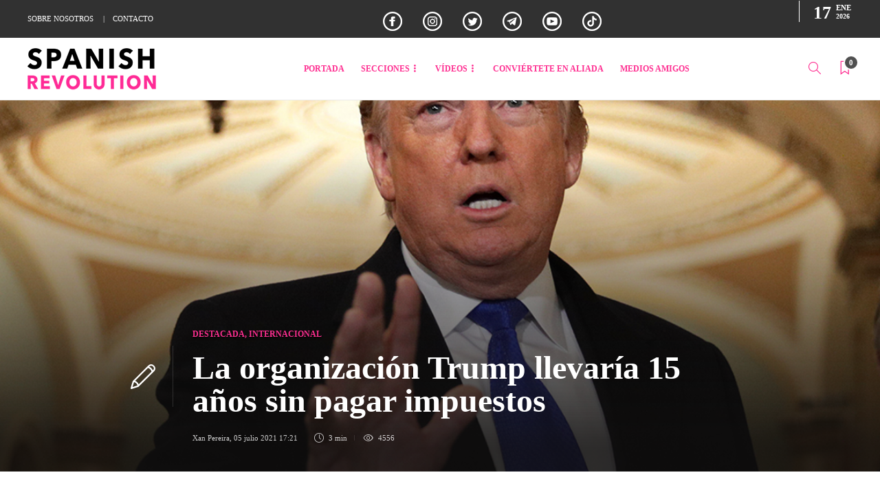

--- FILE ---
content_type: text/html; charset=UTF-8
request_url: https://spanishrevolution.net/la-organizacion-trump-llevaria-15-anos-sin-pagar-impuestos/
body_size: 25303
content:
<!DOCTYPE html>
<html lang="es" prefix="og: https://ogp.me/ns#">
<head>
	<meta name="facebook-domain-verification" content="30t2sg0i0p96y4m2hru8m399ifzdrj" />
	
	<meta charset="UTF-8">
			<meta name="viewport" content="width=device-width, initial-scale=1">
			<style>img:is([sizes="auto" i], [sizes^="auto," i]) { contain-intrinsic-size: 3000px 1500px }</style>
	
<!-- Begin Social Rocket v1.3.4.2 https://wpsocialrocket.com -->
<meta property="og:title" content="La organización Trump llevaría 15 años sin pagar impuestos" />
<meta property="og:description" content="El expresidente Trump emitió un comunicado en el que presenta las acusaciones contra la Organización Trump y su director financiero como parte de una &quot;caza de brujas política&quot;" />
<meta name="twitter:card" content="summary_large_image">
<meta name="twitter:title" content="La organización Trump llevaría 15 años sin pagar impuestos" />
<meta name="twitter:description" content="El expresidente Trump emitió un comunicado en el que presenta las acusaciones contra la Organización Trump y su director financiero como parte de una &quot;caza de brujas política&quot;" />
<!-- / Social Rocket -->

<!-- Optimización para motores de búsqueda de Rank Math -  https://rankmath.com/ -->
<title>La organización Trump llevaría 15 años sin pagar impuestos</title>
<meta name="description" content="El expresidente Trump emitió un comunicado en el que presenta las acusaciones contra la Organización Trump y su director financiero como parte de una &quot;caza de brujas política&quot;"/>
<meta name="robots" content="follow, index, max-snippet:-1, max-video-preview:-1, max-image-preview:large"/>
<link rel="canonical" href="https://spanishrevolution.net/la-organizacion-trump-llevaria-15-anos-sin-pagar-impuestos/" />
<meta property="og:locale" content="es_ES" />
<meta property="og:type" content="article" />
<meta property="og:title" content="La organización Trump llevaría 15 años sin pagar impuestos" />
<meta property="og:description" content="El expresidente Trump emitió un comunicado en el que presenta las acusaciones contra la Organización Trump y su director financiero como parte de una &quot;caza de brujas política&quot;" />
<meta property="og:url" content="https://spanishrevolution.net/la-organizacion-trump-llevaria-15-anos-sin-pagar-impuestos/" />
<meta property="og:site_name" content="Spanish Revolution" />
<meta property="article:tag" content="Trump" />
<meta property="article:section" content="DESTACADA" />
<meta property="og:updated_time" content="2021-07-05T17:21:46+02:00" />
<meta property="og:image" content="https://spanishrevolution.net/wp-content/uploads/2021/01/190423-donald-trump-gty-773.jpg" />
<meta property="og:image:secure_url" content="https://spanishrevolution.net/wp-content/uploads/2021/01/190423-donald-trump-gty-773.jpg" />
<meta property="og:image:width" content="1160" />
<meta property="og:image:height" content="773" />
<meta property="og:image:alt" content="Trump" />
<meta property="og:image:type" content="image/jpeg" />
<meta property="article:published_time" content="2021-07-05T17:21:42+02:00" />
<meta property="article:modified_time" content="2021-07-05T17:21:46+02:00" />
<meta name="twitter:card" content="summary_large_image" />
<meta name="twitter:title" content="La organización Trump llevaría 15 años sin pagar impuestos" />
<meta name="twitter:description" content="El expresidente Trump emitió un comunicado en el que presenta las acusaciones contra la Organización Trump y su director financiero como parte de una &quot;caza de brujas política&quot;" />
<meta name="twitter:image" content="https://spanishrevolution.net/wp-content/uploads/2021/01/190423-donald-trump-gty-773.jpg" />
<meta name="twitter:label1" content="Escrito por" />
<meta name="twitter:data1" content="Xan Pereira" />
<meta name="twitter:label2" content="Tiempo de lectura" />
<meta name="twitter:data2" content="2 minutos" />
<script type="application/ld+json" class="rank-math-schema">{"@context":"https://schema.org","@graph":[{"@type":"Organization","@id":"https://spanishrevolution.net/#organization","name":"Spanish Revolution","url":"https://spanishrevolution.net","logo":{"@type":"ImageObject","@id":"https://spanishrevolution.net/#logo","url":"https://spanishrevolution.net/wp-content/uploads/2020/11/logo-spanish-revolution.png","contentUrl":"https://spanishrevolution.net/wp-content/uploads/2020/11/logo-spanish-revolution.png","caption":"Spanish Revolution","inLanguage":"es","width":"187","height":"61"}},{"@type":"WebSite","@id":"https://spanishrevolution.net/#website","url":"https://spanishrevolution.net","name":"Spanish Revolution","publisher":{"@id":"https://spanishrevolution.net/#organization"},"inLanguage":"es"},{"@type":"ImageObject","@id":"https://spanishrevolution.net/wp-content/uploads/2021/01/190423-donald-trump-gty-773.jpg","url":"https://spanishrevolution.net/wp-content/uploads/2021/01/190423-donald-trump-gty-773.jpg","width":"1160","height":"773","inLanguage":"es"},{"@type":"WebPage","@id":"https://spanishrevolution.net/la-organizacion-trump-llevaria-15-anos-sin-pagar-impuestos/#webpage","url":"https://spanishrevolution.net/la-organizacion-trump-llevaria-15-anos-sin-pagar-impuestos/","name":"La organizaci\u00f3n Trump llevar\u00eda 15 a\u00f1os sin pagar impuestos","datePublished":"2021-07-05T17:21:42+02:00","dateModified":"2021-07-05T17:21:46+02:00","isPartOf":{"@id":"https://spanishrevolution.net/#website"},"primaryImageOfPage":{"@id":"https://spanishrevolution.net/wp-content/uploads/2021/01/190423-donald-trump-gty-773.jpg"},"inLanguage":"es"},{"@type":"Person","@id":"https://spanishrevolution.net/author/xan-pereira-castro/","name":"Xan Pereira","url":"https://spanishrevolution.net/author/xan-pereira-castro/","image":{"@type":"ImageObject","@id":"https://secure.gravatar.com/avatar/abd3d36dd4c74d9a115b5d2a9c915a96655d2fade0c8c757744d4c4b0cab4de9?s=96&amp;d=mm&amp;r=g","url":"https://secure.gravatar.com/avatar/abd3d36dd4c74d9a115b5d2a9c915a96655d2fade0c8c757744d4c4b0cab4de9?s=96&amp;d=mm&amp;r=g","caption":"Xan Pereira","inLanguage":"es"},"worksFor":{"@id":"https://spanishrevolution.net/#organization"}},{"@type":"NewsArticle","headline":"La organizaci\u00f3n Trump llevar\u00eda 15 a\u00f1os sin pagar impuestos","keywords":"Trump","datePublished":"2021-07-05T17:21:42+02:00","dateModified":"2021-07-05T17:21:46+02:00","author":{"@id":"https://spanishrevolution.net/author/xan-pereira-castro/","name":"Xan Pereira"},"publisher":{"@id":"https://spanishrevolution.net/#organization"},"description":"El expresidente Trump emiti\u00f3 un comunicado en el que presenta las acusaciones contra la Organizaci\u00f3n Trump y su director financiero como parte de una &quot;caza de brujas pol\u00edtica&quot;","name":"La organizaci\u00f3n Trump llevar\u00eda 15 a\u00f1os sin pagar impuestos","@id":"https://spanishrevolution.net/la-organizacion-trump-llevaria-15-anos-sin-pagar-impuestos/#richSnippet","isPartOf":{"@id":"https://spanishrevolution.net/la-organizacion-trump-llevaria-15-anos-sin-pagar-impuestos/#webpage"},"image":{"@id":"https://spanishrevolution.net/wp-content/uploads/2021/01/190423-donald-trump-gty-773.jpg"},"inLanguage":"es","mainEntityOfPage":{"@id":"https://spanishrevolution.net/la-organizacion-trump-llevaria-15-anos-sin-pagar-impuestos/#webpage"}}]}</script>
<!-- /Plugin Rank Math WordPress SEO -->

<link rel='dns-prefetch' href='//maxcdn.bootstrapcdn.com' />
<link rel="alternate" type="application/rss+xml" title="Spanish Revolution &raquo; Feed" href="https://spanishrevolution.net/feed/" />
<link rel="alternate" type="application/rss+xml" title="Spanish Revolution &raquo; Feed de los comentarios" href="https://spanishrevolution.net/comments/feed/" />
<script type="text/javascript">
/* <![CDATA[ */
window._wpemojiSettings = {"baseUrl":"https:\/\/s.w.org\/images\/core\/emoji\/16.0.1\/72x72\/","ext":".png","svgUrl":"https:\/\/s.w.org\/images\/core\/emoji\/16.0.1\/svg\/","svgExt":".svg","source":{"concatemoji":"https:\/\/spanishrevolution.net\/wp-includes\/js\/wp-emoji-release.min.js?ver=6.8.3"}};
/*! This file is auto-generated */
!function(s,n){var o,i,e;function c(e){try{var t={supportTests:e,timestamp:(new Date).valueOf()};sessionStorage.setItem(o,JSON.stringify(t))}catch(e){}}function p(e,t,n){e.clearRect(0,0,e.canvas.width,e.canvas.height),e.fillText(t,0,0);var t=new Uint32Array(e.getImageData(0,0,e.canvas.width,e.canvas.height).data),a=(e.clearRect(0,0,e.canvas.width,e.canvas.height),e.fillText(n,0,0),new Uint32Array(e.getImageData(0,0,e.canvas.width,e.canvas.height).data));return t.every(function(e,t){return e===a[t]})}function u(e,t){e.clearRect(0,0,e.canvas.width,e.canvas.height),e.fillText(t,0,0);for(var n=e.getImageData(16,16,1,1),a=0;a<n.data.length;a++)if(0!==n.data[a])return!1;return!0}function f(e,t,n,a){switch(t){case"flag":return n(e,"\ud83c\udff3\ufe0f\u200d\u26a7\ufe0f","\ud83c\udff3\ufe0f\u200b\u26a7\ufe0f")?!1:!n(e,"\ud83c\udde8\ud83c\uddf6","\ud83c\udde8\u200b\ud83c\uddf6")&&!n(e,"\ud83c\udff4\udb40\udc67\udb40\udc62\udb40\udc65\udb40\udc6e\udb40\udc67\udb40\udc7f","\ud83c\udff4\u200b\udb40\udc67\u200b\udb40\udc62\u200b\udb40\udc65\u200b\udb40\udc6e\u200b\udb40\udc67\u200b\udb40\udc7f");case"emoji":return!a(e,"\ud83e\udedf")}return!1}function g(e,t,n,a){var r="undefined"!=typeof WorkerGlobalScope&&self instanceof WorkerGlobalScope?new OffscreenCanvas(300,150):s.createElement("canvas"),o=r.getContext("2d",{willReadFrequently:!0}),i=(o.textBaseline="top",o.font="600 32px Arial",{});return e.forEach(function(e){i[e]=t(o,e,n,a)}),i}function t(e){var t=s.createElement("script");t.src=e,t.defer=!0,s.head.appendChild(t)}"undefined"!=typeof Promise&&(o="wpEmojiSettingsSupports",i=["flag","emoji"],n.supports={everything:!0,everythingExceptFlag:!0},e=new Promise(function(e){s.addEventListener("DOMContentLoaded",e,{once:!0})}),new Promise(function(t){var n=function(){try{var e=JSON.parse(sessionStorage.getItem(o));if("object"==typeof e&&"number"==typeof e.timestamp&&(new Date).valueOf()<e.timestamp+604800&&"object"==typeof e.supportTests)return e.supportTests}catch(e){}return null}();if(!n){if("undefined"!=typeof Worker&&"undefined"!=typeof OffscreenCanvas&&"undefined"!=typeof URL&&URL.createObjectURL&&"undefined"!=typeof Blob)try{var e="postMessage("+g.toString()+"("+[JSON.stringify(i),f.toString(),p.toString(),u.toString()].join(",")+"));",a=new Blob([e],{type:"text/javascript"}),r=new Worker(URL.createObjectURL(a),{name:"wpTestEmojiSupports"});return void(r.onmessage=function(e){c(n=e.data),r.terminate(),t(n)})}catch(e){}c(n=g(i,f,p,u))}t(n)}).then(function(e){for(var t in e)n.supports[t]=e[t],n.supports.everything=n.supports.everything&&n.supports[t],"flag"!==t&&(n.supports.everythingExceptFlag=n.supports.everythingExceptFlag&&n.supports[t]);n.supports.everythingExceptFlag=n.supports.everythingExceptFlag&&!n.supports.flag,n.DOMReady=!1,n.readyCallback=function(){n.DOMReady=!0}}).then(function(){return e}).then(function(){var e;n.supports.everything||(n.readyCallback(),(e=n.source||{}).concatemoji?t(e.concatemoji):e.wpemoji&&e.twemoji&&(t(e.twemoji),t(e.wpemoji)))}))}((window,document),window._wpemojiSettings);
/* ]]> */
</script>
<link rel='stylesheet' id='sbi_styles-css' href='https://spanishrevolution.net/wp-content/plugins/instagram-feed/css/sbi-styles.min.css?ver=6.10.0' type='text/css' media='all' />
<style id='wp-emoji-styles-inline-css' type='text/css'>

	img.wp-smiley, img.emoji {
		display: inline !important;
		border: none !important;
		box-shadow: none !important;
		height: 1em !important;
		width: 1em !important;
		margin: 0 0.07em !important;
		vertical-align: -0.1em !important;
		background: none !important;
		padding: 0 !important;
	}
</style>
<link rel='stylesheet' id='wp-block-library-css' href='https://spanishrevolution.net/wp-includes/css/dist/block-library/style.min.css?ver=6.8.3' type='text/css' media='all' />
<style id='classic-theme-styles-inline-css' type='text/css'>
/*! This file is auto-generated */
.wp-block-button__link{color:#fff;background-color:#32373c;border-radius:9999px;box-shadow:none;text-decoration:none;padding:calc(.667em + 2px) calc(1.333em + 2px);font-size:1.125em}.wp-block-file__button{background:#32373c;color:#fff;text-decoration:none}
</style>
<style id='global-styles-inline-css' type='text/css'>
:root{--wp--preset--aspect-ratio--square: 1;--wp--preset--aspect-ratio--4-3: 4/3;--wp--preset--aspect-ratio--3-4: 3/4;--wp--preset--aspect-ratio--3-2: 3/2;--wp--preset--aspect-ratio--2-3: 2/3;--wp--preset--aspect-ratio--16-9: 16/9;--wp--preset--aspect-ratio--9-16: 9/16;--wp--preset--color--black: #000000;--wp--preset--color--cyan-bluish-gray: #abb8c3;--wp--preset--color--white: #ffffff;--wp--preset--color--pale-pink: #f78da7;--wp--preset--color--vivid-red: #cf2e2e;--wp--preset--color--luminous-vivid-orange: #ff6900;--wp--preset--color--luminous-vivid-amber: #fcb900;--wp--preset--color--light-green-cyan: #7bdcb5;--wp--preset--color--vivid-green-cyan: #00d084;--wp--preset--color--pale-cyan-blue: #8ed1fc;--wp--preset--color--vivid-cyan-blue: #0693e3;--wp--preset--color--vivid-purple: #9b51e0;--wp--preset--gradient--vivid-cyan-blue-to-vivid-purple: linear-gradient(135deg,rgba(6,147,227,1) 0%,rgb(155,81,224) 100%);--wp--preset--gradient--light-green-cyan-to-vivid-green-cyan: linear-gradient(135deg,rgb(122,220,180) 0%,rgb(0,208,130) 100%);--wp--preset--gradient--luminous-vivid-amber-to-luminous-vivid-orange: linear-gradient(135deg,rgba(252,185,0,1) 0%,rgba(255,105,0,1) 100%);--wp--preset--gradient--luminous-vivid-orange-to-vivid-red: linear-gradient(135deg,rgba(255,105,0,1) 0%,rgb(207,46,46) 100%);--wp--preset--gradient--very-light-gray-to-cyan-bluish-gray: linear-gradient(135deg,rgb(238,238,238) 0%,rgb(169,184,195) 100%);--wp--preset--gradient--cool-to-warm-spectrum: linear-gradient(135deg,rgb(74,234,220) 0%,rgb(151,120,209) 20%,rgb(207,42,186) 40%,rgb(238,44,130) 60%,rgb(251,105,98) 80%,rgb(254,248,76) 100%);--wp--preset--gradient--blush-light-purple: linear-gradient(135deg,rgb(255,206,236) 0%,rgb(152,150,240) 100%);--wp--preset--gradient--blush-bordeaux: linear-gradient(135deg,rgb(254,205,165) 0%,rgb(254,45,45) 50%,rgb(107,0,62) 100%);--wp--preset--gradient--luminous-dusk: linear-gradient(135deg,rgb(255,203,112) 0%,rgb(199,81,192) 50%,rgb(65,88,208) 100%);--wp--preset--gradient--pale-ocean: linear-gradient(135deg,rgb(255,245,203) 0%,rgb(182,227,212) 50%,rgb(51,167,181) 100%);--wp--preset--gradient--electric-grass: linear-gradient(135deg,rgb(202,248,128) 0%,rgb(113,206,126) 100%);--wp--preset--gradient--midnight: linear-gradient(135deg,rgb(2,3,129) 0%,rgb(40,116,252) 100%);--wp--preset--font-size--small: 13px;--wp--preset--font-size--medium: 20px;--wp--preset--font-size--large: 36px;--wp--preset--font-size--x-large: 42px;--wp--preset--spacing--20: 0.44rem;--wp--preset--spacing--30: 0.67rem;--wp--preset--spacing--40: 1rem;--wp--preset--spacing--50: 1.5rem;--wp--preset--spacing--60: 2.25rem;--wp--preset--spacing--70: 3.38rem;--wp--preset--spacing--80: 5.06rem;--wp--preset--shadow--natural: 6px 6px 9px rgba(0, 0, 0, 0.2);--wp--preset--shadow--deep: 12px 12px 50px rgba(0, 0, 0, 0.4);--wp--preset--shadow--sharp: 6px 6px 0px rgba(0, 0, 0, 0.2);--wp--preset--shadow--outlined: 6px 6px 0px -3px rgba(255, 255, 255, 1), 6px 6px rgba(0, 0, 0, 1);--wp--preset--shadow--crisp: 6px 6px 0px rgba(0, 0, 0, 1);}:where(.is-layout-flex){gap: 0.5em;}:where(.is-layout-grid){gap: 0.5em;}body .is-layout-flex{display: flex;}.is-layout-flex{flex-wrap: wrap;align-items: center;}.is-layout-flex > :is(*, div){margin: 0;}body .is-layout-grid{display: grid;}.is-layout-grid > :is(*, div){margin: 0;}:where(.wp-block-columns.is-layout-flex){gap: 2em;}:where(.wp-block-columns.is-layout-grid){gap: 2em;}:where(.wp-block-post-template.is-layout-flex){gap: 1.25em;}:where(.wp-block-post-template.is-layout-grid){gap: 1.25em;}.has-black-color{color: var(--wp--preset--color--black) !important;}.has-cyan-bluish-gray-color{color: var(--wp--preset--color--cyan-bluish-gray) !important;}.has-white-color{color: var(--wp--preset--color--white) !important;}.has-pale-pink-color{color: var(--wp--preset--color--pale-pink) !important;}.has-vivid-red-color{color: var(--wp--preset--color--vivid-red) !important;}.has-luminous-vivid-orange-color{color: var(--wp--preset--color--luminous-vivid-orange) !important;}.has-luminous-vivid-amber-color{color: var(--wp--preset--color--luminous-vivid-amber) !important;}.has-light-green-cyan-color{color: var(--wp--preset--color--light-green-cyan) !important;}.has-vivid-green-cyan-color{color: var(--wp--preset--color--vivid-green-cyan) !important;}.has-pale-cyan-blue-color{color: var(--wp--preset--color--pale-cyan-blue) !important;}.has-vivid-cyan-blue-color{color: var(--wp--preset--color--vivid-cyan-blue) !important;}.has-vivid-purple-color{color: var(--wp--preset--color--vivid-purple) !important;}.has-black-background-color{background-color: var(--wp--preset--color--black) !important;}.has-cyan-bluish-gray-background-color{background-color: var(--wp--preset--color--cyan-bluish-gray) !important;}.has-white-background-color{background-color: var(--wp--preset--color--white) !important;}.has-pale-pink-background-color{background-color: var(--wp--preset--color--pale-pink) !important;}.has-vivid-red-background-color{background-color: var(--wp--preset--color--vivid-red) !important;}.has-luminous-vivid-orange-background-color{background-color: var(--wp--preset--color--luminous-vivid-orange) !important;}.has-luminous-vivid-amber-background-color{background-color: var(--wp--preset--color--luminous-vivid-amber) !important;}.has-light-green-cyan-background-color{background-color: var(--wp--preset--color--light-green-cyan) !important;}.has-vivid-green-cyan-background-color{background-color: var(--wp--preset--color--vivid-green-cyan) !important;}.has-pale-cyan-blue-background-color{background-color: var(--wp--preset--color--pale-cyan-blue) !important;}.has-vivid-cyan-blue-background-color{background-color: var(--wp--preset--color--vivid-cyan-blue) !important;}.has-vivid-purple-background-color{background-color: var(--wp--preset--color--vivid-purple) !important;}.has-black-border-color{border-color: var(--wp--preset--color--black) !important;}.has-cyan-bluish-gray-border-color{border-color: var(--wp--preset--color--cyan-bluish-gray) !important;}.has-white-border-color{border-color: var(--wp--preset--color--white) !important;}.has-pale-pink-border-color{border-color: var(--wp--preset--color--pale-pink) !important;}.has-vivid-red-border-color{border-color: var(--wp--preset--color--vivid-red) !important;}.has-luminous-vivid-orange-border-color{border-color: var(--wp--preset--color--luminous-vivid-orange) !important;}.has-luminous-vivid-amber-border-color{border-color: var(--wp--preset--color--luminous-vivid-amber) !important;}.has-light-green-cyan-border-color{border-color: var(--wp--preset--color--light-green-cyan) !important;}.has-vivid-green-cyan-border-color{border-color: var(--wp--preset--color--vivid-green-cyan) !important;}.has-pale-cyan-blue-border-color{border-color: var(--wp--preset--color--pale-cyan-blue) !important;}.has-vivid-cyan-blue-border-color{border-color: var(--wp--preset--color--vivid-cyan-blue) !important;}.has-vivid-purple-border-color{border-color: var(--wp--preset--color--vivid-purple) !important;}.has-vivid-cyan-blue-to-vivid-purple-gradient-background{background: var(--wp--preset--gradient--vivid-cyan-blue-to-vivid-purple) !important;}.has-light-green-cyan-to-vivid-green-cyan-gradient-background{background: var(--wp--preset--gradient--light-green-cyan-to-vivid-green-cyan) !important;}.has-luminous-vivid-amber-to-luminous-vivid-orange-gradient-background{background: var(--wp--preset--gradient--luminous-vivid-amber-to-luminous-vivid-orange) !important;}.has-luminous-vivid-orange-to-vivid-red-gradient-background{background: var(--wp--preset--gradient--luminous-vivid-orange-to-vivid-red) !important;}.has-very-light-gray-to-cyan-bluish-gray-gradient-background{background: var(--wp--preset--gradient--very-light-gray-to-cyan-bluish-gray) !important;}.has-cool-to-warm-spectrum-gradient-background{background: var(--wp--preset--gradient--cool-to-warm-spectrum) !important;}.has-blush-light-purple-gradient-background{background: var(--wp--preset--gradient--blush-light-purple) !important;}.has-blush-bordeaux-gradient-background{background: var(--wp--preset--gradient--blush-bordeaux) !important;}.has-luminous-dusk-gradient-background{background: var(--wp--preset--gradient--luminous-dusk) !important;}.has-pale-ocean-gradient-background{background: var(--wp--preset--gradient--pale-ocean) !important;}.has-electric-grass-gradient-background{background: var(--wp--preset--gradient--electric-grass) !important;}.has-midnight-gradient-background{background: var(--wp--preset--gradient--midnight) !important;}.has-small-font-size{font-size: var(--wp--preset--font-size--small) !important;}.has-medium-font-size{font-size: var(--wp--preset--font-size--medium) !important;}.has-large-font-size{font-size: var(--wp--preset--font-size--large) !important;}.has-x-large-font-size{font-size: var(--wp--preset--font-size--x-large) !important;}
:where(.wp-block-post-template.is-layout-flex){gap: 1.25em;}:where(.wp-block-post-template.is-layout-grid){gap: 1.25em;}
:where(.wp-block-columns.is-layout-flex){gap: 2em;}:where(.wp-block-columns.is-layout-grid){gap: 2em;}
:root :where(.wp-block-pullquote){font-size: 1.5em;line-height: 1.6;}
</style>
<link rel='stylesheet' id='bbp-default-css' href='https://spanishrevolution.net/wp-content/plugins/bbpress/templates/default/css/bbpress.min.css?ver=2.6.14' type='text/css' media='all' />
<link rel='stylesheet' id='contact-form-7-css' href='https://spanishrevolution.net/wp-content/plugins/contact-form-7/includes/css/styles.css?ver=6.1.4' type='text/css' media='all' />
<link rel='stylesheet' id='ctf_styles-css' href='https://spanishrevolution.net/wp-content/plugins/custom-twitter-feeds/css/ctf-styles.min.css?ver=2.3.1' type='text/css' media='all' />
<link rel='stylesheet' id='spreadplugin-css' href='https://spanishrevolution.net/wp-content/plugins/wp-spreadplugin/css/spreadplugin.css?ver=6.8.3' type='text/css' media='all' />
<link rel='stylesheet' id='magnific_popup_css-css' href='https://spanishrevolution.net/wp-content/plugins/wp-spreadplugin/css/magnific-popup.css?ver=6.8.3' type='text/css' media='all' />
<link rel='stylesheet' id='cff-css' href='https://spanishrevolution.net/wp-content/plugins/custom-facebook-feed/assets/css/cff-style.min.css?ver=4.3.4' type='text/css' media='all' />
<link rel='stylesheet' id='sb-font-awesome-css' href='https://maxcdn.bootstrapcdn.com/font-awesome/4.7.0/css/font-awesome.min.css?ver=6.8.3' type='text/css' media='all' />
<link rel='stylesheet' id='font-awesome-css' href='https://spanishrevolution.net/wp-content/plugins/js_composer/assets/lib/bower/font-awesome/css/font-awesome.min.css?ver=6.0.2' type='text/css' media='all' />
<!--[if lt IE 9]>
<link rel='stylesheet' id='vc_lte_ie9-css' href='https://spanishrevolution.net/wp-content/plugins/js_composer/assets/css/vc_lte_ie9.min.css?ver=6.0.2' type='text/css' media='screen' />
<![endif]-->
<link rel='stylesheet' id='social_rocket-css' href='https://spanishrevolution.net/wp-content/plugins/social-rocket/assets/css/style.css?ver=1.3.4.2' type='text/css' media='all' />
<style id='social_rocket-inline-css' type='text/css'>

				 .social-rocket-buttons {
					display: block;
				}
				 .social-rocket-buttons .social-rocket-button,
				 .social-rocket-buttons .social-rocket-button-anchor,
				 .social-rocket-buttons .social-rocket-shares-total {
					-webkit-box-flex: initial;
					-ms-flex: initial;
					flex: initial;
				}
			
			 .social-rocket-buttons .social-rocket-shares-total {
				color: #252525;
			}
			 .social-rocket-buttons {
				text-align: left;
			}
			 .social-rocket-button {
				border-style: none;
				border-width: 1px;
				
			}
			 .social-rocket-buttons .social-rocket-button,
			 .social-rocket-buttons .social-rocket-button:last-child,
			 .social-rocket-buttons .social-rocket-shares-total {
				margin-bottom: 5px;
				margin-right: 5px;
			}
		
			.social-rocket-floating-buttons.social-rocket-desktop-only.social-rocket-floating-buttons .social-rocket-shares-total {
				color: #252525;
			}
		
			.social-rocket-floating-buttons.social-rocket-desktop-only.social-rocket-floating-buttons.social-rocket-position-top,
			.social-rocket-floating-buttons.social-rocket-desktop-only.social-rocket-floating-buttons.social-rocket-position-bottom {
				text-align: center;
			}
		
			.social-rocket-floating-buttons.social-rocket-desktop-only.social-rocket-floating-buttons .social-rocket-floating-button {
				border-style: none;
				border-width: 0px;
				border-radius: 0px;
			}
		
			.social-rocket-floating-buttons.social-rocket-desktop-only.social-rocket-floating-buttons .social-rocket-floating-button,
			.social-rocket-floating-buttons.social-rocket-desktop-only.social-rocket-floating-buttons .social-rocket-shares-total {
				margin-bottom: 0px;
			}
			
			.social-rocket-tweet {
				background-color: #429cd6;
				color: #ffffff;
				font-size: 24px;
				border-style: none;
				border-width: 1px;
				border-color: #dddddd;
				border-radius: 0px;
			}
			.social-rocket-tweet a {
				border-left: 10px solid #3c87b2;
			}
			.social-rocket-tweet-cta {
				color: #ffffff;
				text-align: right;
			}
		
				@media screen and (max-width: 782px) {
					.social-rocket-inline-buttons.social-rocket-desktop-only {
						display: none !important;
					}
					.social-rocket-inline-buttons.social-rocket-mobile-only {
						display: block;
					}
				}
				@media screen and (min-width: 783px) {
					.social-rocket-inline-buttons.social-rocket-mobile-only {
						display: none !important;
					}
					.social-rocket-inline-buttons.social-rocket-desktop-only {
						display: block;
					}
				}
			
				@media screen and (max-width: 782px) {
					.social-rocket-floating-buttons.social-rocket-desktop-only {
						display: none !important;
					}
					.social-rocket-floating-buttons.social-rocket-mobile-only {
						display: block;
					}
				}
				@media screen and (min-width: 783px) {
					.social-rocket-floating-buttons.social-rocket-mobile-only {
						display: none !important;
					}
					.social-rocket-floating-buttons.social-rocket-desktop-only {
						display: block;
					}
				}
			
</style>
<link rel='stylesheet' id='fontawesome_all-css' href='https://spanishrevolution.net/wp-content/plugins/social-rocket/assets/css/all.min.css?ver=1.3.4.2' type='text/css' media='all' />
<link rel='stylesheet' id='bootstrap-css' href='https://spanishrevolution.net/wp-content/themes/gillion/css/plugins/bootstrap.min.css?ver=3.3.4' type='text/css' media='all' />
<link rel='stylesheet' id='gillion-plugins-css' href='https://spanishrevolution.net/wp-content/themes/gillion/css/plugins.css?ver=6.8.3' type='text/css' media='all' />
<link rel='stylesheet' id='gillion-styles-css' href='https://spanishrevolution.net/wp-content/themes/gillion/style.css?ver=6.8.3' type='text/css' media='all' />
<link rel='stylesheet' id='gillion-responsive-css' href='https://spanishrevolution.net/wp-content/themes/gillion/css/responsive.css?ver=6.8.3' type='text/css' media='all' />
<style id='gillion-responsive-inline-css' type='text/css'>
 



body > br { display: none;}body.logged-in { margin-top: 32px;}.jssocials-shares .fa {font: normal normal normal 14px/1 FontAwesome;}.sh-header-top { background: black;}h2.sh-blog-fancy-title, .blog-slider .slick-arrow p { color: #fe2f91!important;font-weight: 500!important;}.post-title h1, .post-title h2 { font-size: 20px;}.header-mobile-social-media { padding-top: 16px; margin-bottom: 16px;}ul.icons-footer li { list-style: none!important;}.header-social-media ul.icons-footer { margin-top: 0px;margin-bottom: 0px;}i.fa.fa-facebook-f, i.fa.fa-instagram, i.fa.fa-twitter, i.fa.fa-send, i.fa.fa-youtube-play { border: 2px solid white; border-radius: 50px; width: 30px; height: 30px;display: inline-flex;justify-content: center;align-items: center;}p.inc-script { display: flex; justify-content: center; align-items: center;}.videos-2 .blog-grid-small.blog-grid-item2 { width: 49%;min-width: 49%; height: 43%;}.blog-slider-style8 .blog-grid-large h2 { font-size: 18px;}.videos-2 .blog-grid-large.blog-grid-item1 { width: 49%;min-width: 49%; height: 43%;}.videos-2 .blog-grid-small.blog-grid-item3 { width: 49%;min-width: 49%; height: 43%;}.blog-grid-large.blog-grid-item4 { width: 49%;min-width: 49%; height: 43%;}div#wpcf7-f1689-p1688-o1 { text-align: center;}.header-social-media a { padding-left: 8px;}.sh-footer .sh-footer-widgets a { color: #ffffff!important; text-transform: capitalize; font-weight: 500!important;}.sub-text-footer h3 a:hover:hover { color: #fe2f91!important;}.sh-footer-widgets { padding: 80px 0 68px 0;}.sh-header-top .header-social-media a:hover, .sh-header-top-date:hover { color: #ff6Ea7;}h2.sh-blog-fancy-title, .blog-slider .slick-arrow p { color: #ff6Ea7!important; font-weight: 500!important;}a.link-legal { padding: 0px 7px;}span.developer-copyrights { display: none!important;}#sidebar .widget-item .widget-title { color: #131313; font-size: 18px; font-weight: 800;}.textos-legales { padding: 20px 0px 34px 0px;}.sh-header-top .sh-table-cell:first-child { width: 42%;}.sh-header-top .sh-table-cell:last-child { width: 58%;}.header-social-media:not(:only-child) { border-right: 0px solid #434343; margin-right: 0px; padding-right: 0px;}a.sh-login-popup { display: none!important;}.sh-header-top-date { position: absolute; right: 0; border-left: 1px solid #ffffff; margin: 8px 0px 8px 0px;padding-left: 20px;}.blog-posts-fancy-5tP39HEv1F .post-thumbnail .post-categories a:hover, .blog-posts-fancy-5tP39HEv1F .post-gallery .post-categories a:hover, .blog-posts-fancy-5tP39HEv1F .blog-slider-item .post-categories a:hover, .blog-posts-fancy-5tP39HEv1F .post-style-cover .post-categories a:hover, .sh-post-categories-style2 .blog-posts-fancy-5tP39HEv1F .post-format-icon:hover { background-color: transparent!important;}.sh-header-top-meta { display: block; margin-left: auto; text-align: left;}.blog-style-cover.columns2 .post-style-cover h2 { font-size: 24px;}.blog-slider-style5 .blog-grid-large h2 { font-size: 24px;}div#subscribe-2 .sh-widget-title-styling { text-align: center!important;}.sub-text-footer h3 { font-weight: 300; margin-top: 20px;padding-right: 15%;font-size: 18px!important;}@media (max-width: 1025px) {li.tienda-menu:after { content: "Próximamente"; margin-top: 24px!important; border-radius: 50px; background: #eaeaea; font-size: 11px; height: 22px!important; width: 108px!important; padding: 0px 12px; margin-left: 120px!important;}}li.tienda-menu:after { content: "Próximamente"; margin-top: 28px; border-radius: 50px; background: #eaeaea; font-size: 11px; height: 20%; padding: 0px 12px; margin-left: 12px;}li#menu-item-1542 { display: flex;}.sh-widget-title-styling { text-align: left!important;}.blog-slider .slick-arrow p, .blog-slider .slick-arrow p a { letter-spacing: 0px;}.post-style-cover:last-child:after { margin: 0 3%; display: block; content: ""; clear: both; border-bottom: 5px #FF6EA7 solid;}.row-videos-home span.post-readtime {display: none;}.sh-post-categories-style1 .post-categories { letter-spacing: 0px;}.vc_custom_1491409155764 { padding-bottom: 0px !important;}.blog-style-cover.columns2 .post-style-cover { width: 100%;}.row-videos-home h2.sh-blog-fancy-title {display: none;}.post-categories, .post-categories a, .blog-slider .slick-arrow p a { color: #fe2f91!important;font-weight: 800!important;font-size: 12px;font-family: 'Montserrat', sans-serif;}.blog-slider .slick-prev, .blog-slider .slick-next { max-width: 320px;}.sh-group.blog-list.blog-style-grid.blog-dividing-line-on .post-content p { display: none!important;}.post-readtime span { display: none!important;}.blog-style-grid .post-container, .blog-style-masonry .post-container { border-bottom: 0px solid #f0f0f0;}.post-categories a { font-weight: 600!important;font-size: 13px;}.blog-slider .slick-prev { margin-left: 120px;}.post-related-title { display: none!important;}.post-review.post-review-standard { display: none!important;}.blog-slider-style2:not(.style10) .blog-slider-item h2 { font-size: 30px!important;}.post-style-cover h2 { font-size: 20px;}.blog-slider .slick-next { margin-right: 120px;}.blog-slider .slick-prev i { bottom: 30px;}.blog-slider .slick-next i { bottom: 30px;}.container.container-padding { border-top: 1px solid #303030;}.sh-footer-widgets { border-bottom: 0px solid #2c2c2c;}div#subscribe-2 h3 { font-size: 36px!important;}.sh-footer .sh-footer-widgets ul li, .sh-footer .sh-footer-widgets ul li { border-color: transparent!important;}.sh-copyrights { padding: 0px 10px;}.sh-blog-fancy-title { margin-bottom: 33px; font-size: 36px;}ul.icons-footer li a img { padding-right: 12px;}ul.icons-footer li:last-child a img { padding-right: 0px;}.sh-footer .sh-footer-widgets a { color: #7c7c7c; text-transform: capitalize;font-weight: 700;}.widget_tag_cloud a {padding: 6px 18px;font-size: 12px!important;}.sh-widget-title-styling { text-align: center;}div#tag_cloud-1 .sh-widget-title-styling { display: none!important;}.sh-footer-widgets h3:not(.widget-tab-title):after {display: none!important;}.sh-header-1 .sh-header-logo-container, .sh-header-1 .sh-header-meta-container { min-width: 80px!important;}.sh-footer .sh-footer-widgets, .sh-footer .sh-copyrights { background-color: #000000; color: #ffffff;}.sh-footer-widgets ul.icons-footer li, .sh-footer-widgets ul.icons-footer li {padding: 0px!important;}ul.icons-footer {display: flex;}.sh-header-top ul#menu-sr-topbar li a { font-weight: 500; font-size: 11px;}.sh-header-top .sh-nav li.menu-item {padding-left: 0px;}.sh-header-top .sh-nav li.menu-item:first-child a:after {content: "|";padding-left: 14px;}.form-mitad { width: 50%; display: inline;}.form-mitad label { width: 49%;}@media (max-width: 480px) {.form-mitad { width: 98%; display: inline;}.form-mitad label { width: 98%;}}.form-full label { min-width: 98%;}div#twitter-1, div#facebook-1 { display: none!important;}.sh-header .sh-nav > li > a i { color: #b5b5b5;}li.menu-item.menu-item-has-children.sh-nav-share.sh-nav-special { display: none!important;}li.menu-item.sh-nav-menu.sh-nav-special { display: none!important;}span.post-auhor-date.post-auhor-date-full a img { display: none!important;}.blog-slider .slick-arrow h5 { color: #ffffff!important;}.donation-widget.tabs { max-width: 90%; width: 90%!important;}@media(min-width:575px){.page-id-1659 iframe{width: 90%;margin-left:13%;}.page-id-1659 .columnd {padding-left:6%;}}@media(max-width:575px){.page-id-1659 *{max-width:100%!important;}.page-id-1659 #page-container #wrapper {padding-left: 5px;}.page-id-1659 #page-container .vc_column-inner , .page-id-1659 #page-container .vc_row {padding-left: 0px!important;padding-right: 0px!important;margin-left: 0px!important;margin-right: 0px!important;}.page-id-1659 #page-container .container { padding-left: 10px!important; padding-right: 10px!important;}.page-id-1659 img{max-width:100%;}.page-id-1659 canvas.vc_round-chart-canvas { width: 100%!important; height: auto!important;}.page-id-1659 iframe{ height: 1342px!important;}}@media(max-width:350px){.page-id-1659 iframe{ height: 1550px!important;}}
</style>
<link rel='stylesheet' id='gillion-theme-settings-css' href='https://spanishrevolution.net/wp-content/uploads/gillion-dynamic-styles.css?ver=475157551' type='text/css' media='all' />
<script type="text/javascript" async src="https://spanishrevolution.net/wp-content/plugins/burst-statistics/helpers/timeme/timeme.min.js?ver=1755686852" id="burst-timeme-js"></script>
<script type="text/javascript" id="burst-js-extra">
/* <![CDATA[ */
var burst = {"tracking":{"isInitialHit":true,"lastUpdateTimestamp":0,"beacon_url":"https:\/\/spanishrevolution.net\/wp-content\/plugins\/burst-statistics\/endpoint.php","ajaxUrl":"https:\/\/spanishrevolution.net\/wp-admin\/admin-ajax.php"},"options":{"cookieless":0,"pageUrl":"https:\/\/spanishrevolution.net\/la-organizacion-trump-llevaria-15-anos-sin-pagar-impuestos\/","beacon_enabled":1,"do_not_track":0,"enable_turbo_mode":0,"track_url_change":0,"cookie_retention_days":30,"debug":0},"goals":{"completed":[],"scriptUrl":"https:\/\/spanishrevolution.net\/wp-content\/plugins\/burst-statistics\/\/assets\/js\/build\/burst-goals.js?v=1755686852","active":[{"ID":"1","title":"Objetivo por defecto","type":"clicks","status":"active","server_side":"0","url":"*","conversion_metric":"visitors","date_created":"1741772688","date_start":"1742547352","date_end":"0","attribute":"class","attribute_value":"","hook":""}]},"cache":{"uid":null,"fingerprint":null,"isUserAgent":null,"isDoNotTrack":null,"useCookies":null}};
/* ]]> */
</script>
<script type="text/javascript" async src="https://spanishrevolution.net/wp-content/plugins/burst-statistics/assets/js/build/burst.min.js?ver=1755686852" id="burst-js"></script>
<script type="text/javascript" src="https://spanishrevolution.net/wp-includes/js/jquery/jquery.min.js?ver=3.7.1" id="jquery-core-js"></script>
<script type="text/javascript" src="https://spanishrevolution.net/wp-includes/js/jquery/jquery-migrate.min.js?ver=3.4.1" id="jquery-migrate-js"></script>
<script type="text/javascript" src="https://spanishrevolution.net/wp-content/plugins/wp-spreadplugin/js/jquery.infinitescroll.min.js?ver=6.8.3" id="infinite_scroll-js"></script>
<script type="text/javascript" src="https://spanishrevolution.net/wp-content/plugins/wp-spreadplugin/js/jquery.magnific-popup.min.js?ver=6.8.3" id="magnific_popup-js"></script>
<script type="text/javascript" src="https://spanishrevolution.net/wp-content/plugins/wp-spreadplugin/js/jquery.elevateZoom-2.5.5.min.js?ver=6.8.3" id="zoom-js"></script>
<script type="text/javascript" src="https://spanishrevolution.net/wp-content/plugins/wp-spreadplugin/js/jquery.lazyload.min.js?ver=6.8.3" id="lazyload-js"></script>
<script type="text/javascript" src="https://spanishrevolution.net/wp-content/plugins/wp-spreadplugin/js/spreadshirt.min.js?ver=6.8.3" id="sketchomat-js"></script>
<script type="text/javascript" id="spreadplugin-js-extra">
/* <![CDATA[ */
var ajax_object = {"textHideDesc":"Hide article description","textShowDesc":"Show article description","textProdHideDesc":"Hide product description","textProdShowDesc":"Show product description","loadingImage":"https:\/\/spanishrevolution.net\/wp-content\/plugins\/wp-spreadplugin\/img\/loading.gif","loadingMessage":"Loading...","loadingFinishedMessage":"You have reached the end","pageLink":"https:\/\/spanishrevolution.net\/la-organizacion-trump-llevaria-15-anos-sin-pagar-impuestos\/","pageCheckoutUseIframe":"0","textButtonAdd":"Add to basket","textButtonAdded":"Adding...","textButtonFailed":"Add failed","ajaxLocation":"https:\/\/spanishrevolution.net\/wp-admin\/admin-ajax.php?pageid=12168&nonce=6a16cfd287","infiniteScroll":"1","lazyLoad":"1","zoomConfig":{"zoomType":"inner","cursor":"crosshair","easing":true},"zoomActivated":"1","designerShopId":"100661372","designerTargetId":"spreadplugin-designer","designerPlatform":"EU","designerLocale":"es_ES","designerWidth":"750","designerBasketId":"","prettyUrl":"1","imagesize":"280","cssSketchomatLocation":"https:\/\/spanishrevolution.net\/wp-content\/plugins\/wp-spreadplugin\/css\/spreadplugin-sketchomat-inline.css","openBasketOnAdd":"0"};
/* ]]> */
</script>
<script type="text/javascript" src="https://spanishrevolution.net/wp-content/plugins/wp-spreadplugin/js/spreadplugin.min.js?ver=6.8.3" id="spreadplugin-js"></script>
<script type="text/javascript" src="https://spanishrevolution.net/wp-content/themes/gillion/js/plugins.js?ver=6.8.3" id="gillion-plugins-js"></script>
<script type="text/javascript" id="gillion-scripts-js-extra">
/* <![CDATA[ */
var gillion_loadmore_posts = {"ajax_url":"https:\/\/spanishrevolution.net\/wp-admin\/admin-ajax.php"};
var gillion = {"siteurl":"https:\/\/spanishrevolution.net\/","loggedin":"","page_loader":"0","notice":"","header_animation_dropdown_delay":"1000","header_animation_dropdown":"easeOutQuint","header_animation_dropdown_speed":"300","lightbox_opacity":"0.88","lightbox_transition":"elastic","page_numbers_prev":"Previous","page_numbers_next":"Next","rtl_support":"","footer_parallax":"","social_share":"\"\"","text_show_all":"Show All"};
/* ]]> */
</script>
<script type="text/javascript" src="https://spanishrevolution.net/wp-content/themes/gillion/js/scripts.js?ver=6.8.3" id="gillion-scripts-js"></script>
<link rel="https://api.w.org/" href="https://spanishrevolution.net/wp-json/" /><link rel="alternate" title="JSON" type="application/json" href="https://spanishrevolution.net/wp-json/wp/v2/posts/12168" /><link rel="EditURI" type="application/rsd+xml" title="RSD" href="https://spanishrevolution.net/xmlrpc.php?rsd" />
<meta name="generator" content="WordPress 6.8.3" />
<link rel='shortlink' href='https://spanishrevolution.net/?p=12168' />
<link rel="alternate" title="oEmbed (JSON)" type="application/json+oembed" href="https://spanishrevolution.net/wp-json/oembed/1.0/embed?url=https%3A%2F%2Fspanishrevolution.net%2Fla-organizacion-trump-llevaria-15-anos-sin-pagar-impuestos%2F" />
<link rel="alternate" title="oEmbed (XML)" type="text/xml+oembed" href="https://spanishrevolution.net/wp-json/oembed/1.0/embed?url=https%3A%2F%2Fspanishrevolution.net%2Fla-organizacion-trump-llevaria-15-anos-sin-pagar-impuestos%2F&#038;format=xml" />
<!-- Global site tag (gtag.js) - Google Analytics -->
<script async src="https://www.googletagmanager.com/gtag/js?id=G-SSVM76BL43"></script>
<script>
  window.dataLayer = window.dataLayer || [];
  function gtag(){dataLayer.push(arguments);}
  gtag('js', new Date());

  gtag('config', 'G-SSVM76BL43');
</script>
<meta property="fb:pages" content="110177082404435" />
<meta name="generator" content="Powered by WPBakery Page Builder - drag and drop page builder for WordPress."/>
<link rel="icon" href="https://spanishrevolution.net/wp-content/uploads/2020/11/cropped-favicon-spanish-revolution-DEF-32x32.png" sizes="32x32" />
<link rel="icon" href="https://spanishrevolution.net/wp-content/uploads/2020/11/cropped-favicon-spanish-revolution-DEF-192x192.png" sizes="192x192" />
<link rel="apple-touch-icon" href="https://spanishrevolution.net/wp-content/uploads/2020/11/cropped-favicon-spanish-revolution-DEF-180x180.png" />
<meta name="msapplication-TileImage" content="https://spanishrevolution.net/wp-content/uploads/2020/11/cropped-favicon-spanish-revolution-DEF-270x270.png" />
		<style type="text/css" id="wp-custom-css">
			.sgpb-popup-builder-content-4036.sgpb-popup-builder-content-html a {
    background: #fe2f91!important;
    padding: 10px 20px;
    color: white;
	  font-size: 16px;
}

.sgpb-popup-builder-content-4036.sgpb-popup-builder-content-html a:hover {
    background: #0a0a0a!important;
    padding: 10px 20px;
    color: white;
}

div#sgpb-popup-dialog-main-div {
	  padding: 20px;
}

div#sgpb-popup-dialog-main-div div {
    overflow: hidden!important;
	  border-radius: 0px!important;
}

img.sgpb-popup-close-button-1 {
    top: 9px;
    bottom: auto;
}

.sgpb-popup-builder-content-4036.sgpb-popup-builder-content-html p strong {
    font-size: 22px;
}

.sh-back-to-top {
	display:none!important;
}

#twitch-embed {
  height: 0;
  position: relative;
  overflow: hidden;
  padding: 0 0 56.25%;
  width: 100%;
  border-radius: 8px;
}

#twitch-embed iframe {
  position: absolute;
  height: 100%;
  width: 100%;
}

.sh-header-top {
	background-color: black;
}

.sh-header-height {
	background-color: white;
}

.sh-header-search-close i, .sh-header .sh-nav > li.menu-item > a, .sh-header-mobile-navigation li.menu-item > a > i {
	color: #fe2f91!important;
}
		</style>
		<noscript><style type="text/css"> .wpb_animate_when_almost_visible { opacity: 1; }</style></noscript>	<link rel="stylesheet" href="https://use.fontawesome.com/releases/v5.7.1/css/all.css" integrity="sha384-fnmOCqbTlWIlj8LyTjo7mOUStjsKC4pOpQbqyi7RrhN7udi9RwhKkMHpvLbHG9Sr" crossorigin="anonymous">

</head>
<body class="wp-singular post-template-default single single-post postid-12168 single-format-standard wp-theme-gillion singular sh-body-header-sticky sh-bookmarks-style_title sh-title-style1 sh-section-tabs-style1 sh-carousel-style1 sh-carousel-position-title sh-post-categories-style1 sh-review-style1 sh-meta-order-bottom sh-instagram-widget-columns2 sh-categories-position-title sh-media-icon-style1 sh-wc-labels-off wpb-js-composer js-comp-ver-6.0.2 vc_responsive">


<div class="sh-header-side">
	</div>
<div class="sh-header-side-overlay"></div>

	<div id="page-container" class="">
		
									<header class="primary-mobile">
					<div id="header-mobile" class="sh-header-mobile">
	<div class="sh-header-mobile-navigation">
		<div class="container">
			<div class="sh-table">
				<div class="sh-table-cell">

										<nav id="header-navigation-mobile" class="header-standard-position">
						<div class="sh-nav-container">
							<ul class="sh-nav">
								<li>
									<div class="sh-hamburger-menu sh-nav-dropdown">
					                	<span></span>
					                	<span></span>
					                	<span></span>
					                	<span></span>
					                </div>
								</li>
							</ul>
						</div>
					</nav>

				</div>
				<div class="sh-table-cell sh-header-logo-container">

										        <div class="header-logo">
            <a href="https://spanishrevolution.net/" class="header-logo-container sh-table-small">
                <div class="sh-table-cell">

                    <img class="sh-standard-logo" src="//spanishrevolution.net/wp-content/uploads/2020/11/logo-spanish-revolution.png" alt="Spanish Revolution" />
                    <img class="sh-sticky-logo" src="//spanishrevolution.net/wp-content/uploads/2020/11/logo-spanish-revolution.png" alt="Spanish Revolution" />
                    <img class="sh-light-logo" src="//spanishrevolution.net/wp-content/uploads/2020/11/logo-spanish-revolution.png" alt="Spanish Revolution" />

                </div>
            </a>
        </div>

    
				</div>
				<div class="sh-table-cell">

										<nav class="header-standard-position">
						<div class="sh-nav-container">
							<ul class="sh-nav">

								 <li class="menu-item menu-item-has-children sh-nav-readmore sh-nav-special"> <a href="https://spanishrevolution.net/?read-it-later"> <div> <i class="ti-bookmark"></i> <span class="sh-read-later-total">0</span> </div> </a> </li> 
							</ul>
						</div>
					</nav>

				</div>
			</div>
		</div>
	</div>
	<nav class="sh-header-mobile-dropdown">
		<div class="container sh-nav-container">
			<ul class="sh-nav-mobile"></ul>
		</div>

		<div class="container sh-nav-container">
							<div class="header-mobile-social-media">
					<!--<a href="https://www.facebook.com/SpanishRevolution/"  target = "_blank"  class="social-media-facebook">
                    <i class="fa fa-facebook"></i>
                </a><a href="https://twitter.com/spanishrevorg"  target = "_blank"  class="social-media-twitter">
                    <i class="fa fa-twitter"></i>
                </a><a href="https://www.instagram.com/spanishrevolution15m/"  target = "_blank"  class="social-media-instagram">
                    <i class="fa fa-instagram"></i>
                </a><a href="https://www.facebook.com/SpanishRevolution/"  target = "_blank"  class="social-media-wordpress">
                        <i class="ti-facebook"></i>
                    </a><a href="https://www.instagram.com/spanishrevolution15m/"  target = "_blank"  class="social-media-wordpress">
                        <i class="ti-instagram"></i>
                    </a><a href="https://twitter.com/spanishrevorg"  target = "_blank"  class="social-media-wordpress">
                        <i class="fa fa-twitter"></i>
                    </a><a href="https://t.me/SpanishRevolution"  target = "_blank"  class="social-media-wordpress">
                        <i class="fa fa-send"></i>
                    </a><a href="https://www.youtube.com/channel/UCa8yFHzOJvTypBPQQxQjBmQ?view_as=subscriber"  target = "_blank"  class="social-media-wordpress">
                        <i class="fa fa-youtube-play"></i>
                    </a><a href="#login-register" class="sh-login-popup sh-login-popup-trigger">Log in</a><div class="sh-clear"></div>-->
					<div class="rrss-footer">
<div class="icons-footer-inner">
	<ul class="icons-footer">
		<li><a href="https://www.facebook.com/SpanishRevolution/" alt="Facebook Spanish Revolution" target="_blank"><img src="/wp-content/uploads/2020/11/facebook-mobile.png" alt="Facebook Spanish Revolution"></a></li>
		<li><a href="https://www.instagram.com/spanishrevolution15m/#" alt="Instagram Spanish Revolution" target="_blank"><img src="/wp-content/uploads/2020/11/insta-mobile.png" alt="Instagram Spanish Revolution"></a></li>
				<li><a href="https://twitter.com/spanishrevorg" alt="Twitter Spanish Revolution" target="_blank"><img src="/wp-content/uploads/2020/11/twitter-mobile.png" alt="Twitter Spanish Revolution"></a></li>
		<li><a href="https://t.me/SpanishRevolution" alt="Telegram Spanish Revolution" target="_blank"><img src="/wp-content/uploads/2020/11/telegram-mobile.png" alt="Telegram Spanish Revolution"></a></li>
		<li><a href="https://www.youtube.com/channel/UCa8yFHzOJvTypBPQQxQjBmQ?view_as=subscriber" alt="YouTube Spanish Revolution" target="_blank"><img src="/wp-content/uploads/2020/11/youtube-mobile.png" alt="YouTube Spanish Revolution"></a></li>
		<li><a href="https://www.tiktok.com/@spanishrevolution?lang=es" alt="TikTok Spanish Revolution" target="_blank"><img src="/wp-content/uploads/2020/11/tiktok-mobile.png" alt="YouTube Spanish Revolution"></a></li>
	</ul>
	</div></div>
				</div>
					</div>

					<div class="header-mobile-search">
				<div class="container sh-nav-container">
					<form role="search" method="get" class="header-mobile-form" action="https://spanishrevolution.net/">
						<input class="header-mobile-form-input" type="text" placeholder="Search here.." value="" name="s" required />
						<button type="submit" class="header-mobile-form-submit">
							<i class="icon-magnifier"></i>
						</button>
					</form>
				</div>
			</div>
			</nav>
</div>
				</header>
				<header class="primary-desktop">
						<div class="sh-header-top">
		<div class="container">
			<div class="sh-table">
								<div class="sh-table-cell">
											<div class="sh-nav-container"><ul id="menu-sr-topbar" class="sh-nav"><li id="menu-item-1678" class="menu-item menu-item-type-post_type menu-item-object-page menu-item-1678"><a href="https://spanishrevolution.net/sobre-nosotros-quienes-somos/" >SOBRE NOSOTROS</a></li>
<li id="menu-item-1691" class="menu-item menu-item-type-post_type menu-item-object-page menu-item-1691"><a href="https://spanishrevolution.net/contacto/" >CONTACTO</a></li>
</ul></div>									</div>

								<div class="sh-table-cell">
					<div class="sh-header-top-meta">
						<div class="header-social-media">
							<!--<a href="https://www.facebook.com/SpanishRevolution/"  target = "_blank"  class="social-media-facebook">
                    <i class="fa fa-facebook"></i>
                </a><a href="https://twitter.com/spanishrevorg"  target = "_blank"  class="social-media-twitter">
                    <i class="fa fa-twitter"></i>
                </a><a href="https://www.instagram.com/spanishrevolution15m/"  target = "_blank"  class="social-media-instagram">
                    <i class="fa fa-instagram"></i>
                </a><a href="https://www.facebook.com/SpanishRevolution/"  target = "_blank"  class="social-media-wordpress">
                        <i class="ti-facebook"></i>
                    </a><a href="https://www.instagram.com/spanishrevolution15m/"  target = "_blank"  class="social-media-wordpress">
                        <i class="ti-instagram"></i>
                    </a><a href="https://twitter.com/spanishrevorg"  target = "_blank"  class="social-media-wordpress">
                        <i class="fa fa-twitter"></i>
                    </a><a href="https://t.me/SpanishRevolution"  target = "_blank"  class="social-media-wordpress">
                        <i class="fa fa-send"></i>
                    </a><a href="https://www.youtube.com/channel/UCa8yFHzOJvTypBPQQxQjBmQ?view_as=subscriber"  target = "_blank"  class="social-media-wordpress">
                        <i class="fa fa-youtube-play"></i>
                    </a><a href="#login-register" class="sh-login-popup sh-login-popup-trigger">Log in</a><div class="sh-clear"></div>-->
							
							<div class="rrss-footer">
<div class="icons-footer-inner">
	<ul class="icons-footer">
		<li><a href="https://www.facebook.com/SpanishRevolution/" alt="Facebook Spanish Revolution" target="_blank"><img src="/wp-content/uploads/2020/11/icon-footer-facebook.png" onmouseover="this.src='/wp-content/uploads/2020/11/icon-footer-facebook-hover.png'" 
onmouseout="this.src='/wp-content/uploads/2020/11/icon-footer-facebook.png'" alt="Facebook Spanish Revolution"></a></li>
		<li><a href="https://www.instagram.com/spanishrevolution15m/#" alt="Instagram Spanish Revolution" target="_blank"><img src="/wp-content/uploads/2020/11/icon-footer-instagram.png" onmouseover="this.src='/wp-content/uploads/2020/11/icon-footer-instagram-hover.png'" 
onmouseout="this.src='/wp-content/uploads/2020/11/icon-footer-instagram.png'" alt="Instagram Spanish Revolution"></a></li>
				<li><a href="https://twitter.com/spanishrevorg" alt="Twitter Spanish Revolution" target="_blank"><img src="/wp-content/uploads/2020/11/icon-footer-twitter.png" onmouseover="this.src='/wp-content/uploads/2020/11/icon-footer-twitter-hover.png'" 
onmouseout="this.src='/wp-content/uploads/2020/11/icon-footer-twitter.png'" alt="Twitter Spanish Revolution"></a></li>
		<li><a href="https://t.me/SpanishRevolution" alt="Telegram Spanish Revolution" target="_blank"><img src="/wp-content/uploads/2020/11/icon-footer-telegram.png" onmouseover="this.src='/wp-content/uploads/2020/11/icon-footer-telegram-hover.png'" 
onmouseout="this.src='/wp-content/uploads/2020/11/icon-footer-telegram.png'" alt="Telegram Spanish Revolution"></a></li>
		<li><a href="https://www.youtube.com/channel/UCa8yFHzOJvTypBPQQxQjBmQ?view_as=subscriber" alt="YouTube Spanish Revolution" target="_blank"><img src="/wp-content/uploads/2020/11/icon-footer-youtube.png" onmouseover="this.src='/wp-content/uploads/2020/11/icon-footer-youtube-hover.png'" 
onmouseout="this.src='/wp-content/uploads/2020/11/icon-footer-youtube.png'" alt="YouTube Spanish Revolution"></a></li>
		<li><a href="https://www.tiktok.com/@spanishrevolution?lang=es" alt="TikTok Spanish Revolution" target="_blank"><img src="/wp-content/uploads/2020/11/icon-footer-tiktok.png" onmouseover="this.src='/wp-content/uploads/2020/11/icon-footer-tiktok-hover.png'" 
onmouseout="this.src='/wp-content/uploads/2020/11/icon-footer-tiktok.png'" alt="YouTube Spanish Revolution"></a></li>
	</ul>
	</div></div>
						</div>
						<div class="sh-header-top-date">
							<span class="sh-header-top-date-day">17</span>
							<span class="sh-header-top-date-meta">
								<span class="sh-header-top-date-month">Ene</span>
								<span class="sh-header-top-date-year">2026</span>
							</span>
						</div>
					</div>
				</div>
			</div>
		</div>
	</div>

<div class="sh-header-height">
	<div class="sh-header sh-header-1 sh-sticky-header">
		<div class="container">
			<div class="sh-table">
				<div class="sh-table-cell sh-header-logo-container">

										<nav class="header-standard-position">
						<div class="sh-nav-container">
							<ul class="sh-nav sh-nav-left">
								<li>
																		        <div class="header-logo">
            <a href="https://spanishrevolution.net/" class="header-logo-container sh-table-small">
                <div class="sh-table-cell">

                    <img class="sh-standard-logo" src="//spanishrevolution.net/wp-content/uploads/2020/11/logo-spanish-revolution.png" alt="Spanish Revolution" />
                    <img class="sh-sticky-logo" src="//spanishrevolution.net/wp-content/uploads/2020/11/logo-spanish-revolution.png" alt="Spanish Revolution" />
                    <img class="sh-light-logo" src="//spanishrevolution.net/wp-content/uploads/2020/11/logo-spanish-revolution.png" alt="Spanish Revolution" />

                </div>
            </a>
        </div>

    								</li>
							</ul>
						</div>
					</nav>

				</div>
				<div class="sh-table-cell sh-header-nav-container">

										<nav id="header-navigation" class="header-standard-position">
													<div class="sh-nav-container"><ul id="menu-sp-menu" class="sh-nav"><li id="menu-item-7778" class="menu-item menu-item-type-custom menu-item-object-custom menu-item-7778"><a href="/" >PORTADA</a></li><li id="menu-item-1541" class="menu-item menu-item-type-custom menu-item-object-custom menu-item-has-children menu-item-1541"><a href="#" >SECCIONES</a><ul class="sub-menu"><li id="menu-item-1598" class="menu-item menu-item-type-taxonomy menu-item-object-category menu-item-1598"><a href="https://spanishrevolution.net/politica-estatal/" >POLÍTICA ESTATAL</a></li><li id="menu-item-1303" class="menu-item menu-item-type-taxonomy menu-item-object-category menu-item-1303"><a href="https://spanishrevolution.net/derechos-y-libertades/" >DERECHOS Y LIBERTADES</a></li><li id="menu-item-1304" class="menu-item menu-item-type-taxonomy menu-item-object-category current-post-ancestor current-menu-parent current-post-parent menu-item-1304"><a href="https://spanishrevolution.net/internacional/" >INTERNACIONAL</a></li><li id="menu-item-1305" class="menu-item menu-item-type-taxonomy menu-item-object-category menu-item-1305"><a href="https://spanishrevolution.net/medio-ambiente/" >MEDIO AMBIENTE</a></li><li id="menu-item-1306" class="menu-item menu-item-type-taxonomy menu-item-object-category menu-item-1306"><a href="https://spanishrevolution.net/economia/" >ECONOMÍA</a></li><li id="menu-item-1599" class="menu-item menu-item-type-taxonomy menu-item-object-category menu-item-1599"><a href="https://spanishrevolution.net/opinion/" >OPINIÓN</a></li></ul></li><li id="menu-item-23888" class="menu-item menu-item-type-taxonomy menu-item-object-category menu-item-has-children menu-item-23888"><a href="https://spanishrevolution.net/videos/" >VÍDEOS</a><ul class="sub-menu"><li id="menu-item-23884" class="menu-item menu-item-type-taxonomy menu-item-object-category menu-item-23884"><a href="https://spanishrevolution.net/videos/entrevistas/" >ENTREVISTAS</a></li><li id="menu-item-1784" class="menu-item menu-item-type-taxonomy menu-item-object-category menu-item-1784"><a href="https://spanishrevolution.net/sp-videos/videos-originales/" >VÍDEOS ORIGINALES</a></li><li id="menu-item-23887" class="menu-item menu-item-type-taxonomy menu-item-object-category menu-item-23887"><a href="https://spanishrevolution.net/videos/politica-estatal-videos/" >POLÍTICA INSTITUCIONAL</a></li><li id="menu-item-23886" class="menu-item menu-item-type-taxonomy menu-item-object-category menu-item-23886"><a href="https://spanishrevolution.net/videos/hecd-videos/programas-completos/" >PROGRAMAS COMPLETOS HECD</a></li><li id="menu-item-24228" class="menu-item menu-item-type-taxonomy menu-item-object-category menu-item-24228"><a href="https://spanishrevolution.net/videos/hecd-videos/momentos-hecd/" >Momentos HECD</a></li><li id="menu-item-2515" class="menu-item menu-item-type-taxonomy menu-item-object-category menu-item-2515"><a href="https://spanishrevolution.net/sp-videos/visto-en-redes/" >REDES</a></li></ul></li><li id="menu-item-1667" class="menu-item menu-item-type-post_type menu-item-object-page menu-item-1667"><a href="https://spanishrevolution.net/aliadas/" >CONVIÉRTETE EN ALIADA</a></li><li id="menu-item-1544" class="menu-item menu-item-type-custom menu-item-object-custom menu-item-1544"><a href="/medios-amigos/" >MEDIOS AMIGOS</a></li></ul></div>											</nav>

				</div>
				<div class="sh-table-cell sh-header-meta-container">

										<nav class="header-standard-position">
						<div class="sh-nav-container">
							<ul class="sh-nav">

								
            <li class="menu-item sh-nav-menu sh-nav-special">
                <a href="#">
                    <i class="icon-energy sh-nav-menu-icon-closed" data-attr-closed="icon-energy" data-attr-opened="ti-close"></i>
                </a>
            </li>								
            <li class="menu-item sh-nav-search sh-nav-special">
                <a href="#"><i class="icon icon-magnifier"></i></a>
            </li>								
            <li class="menu-item menu-item-has-children sh-nav-share sh-nav-special">
            	<a href="#">
            		<div>
            			<i class="icon icon-share"></i>
            		</div>
            	</a>
            	<ul class="sub-menu sh-nav-share-ul">
            		<li class="sh-share-item sh-share-item-facebook menu-item">
                <a href="https://www.facebook.com/SpanishRevolution/"  target = "_blank" >
                    <i class="fa fa-facebook"></i>
                </a>
            </li><li class="sh-share-item sh-share-item-twitter menu-item">
                <a href="https://twitter.com/spanishrevorg"  target = "_blank" >
                    <i class="fa fa-twitter"></i>
                </a>
            </li><li class="sh-share-item sh-share-item-instagram menu-item">
                <a href="https://www.instagram.com/spanishrevolution15m/"  target = "_blank" >
                    <i class="fa fa-instagram"></i>
                </a>
            </li><li class="sh-share-item sh-share-item-wordpress menu-item">
                    <a href="https://www.facebook.com/SpanishRevolution/"  target = "_blank"  class="social-media-wordpress">
                        <i class="ti-facebook"></i>
                    </a>
                </li><li class="sh-share-item sh-share-item-wordpress menu-item">
                    <a href="https://www.instagram.com/spanishrevolution15m/"  target = "_blank"  class="social-media-wordpress">
                        <i class="ti-instagram"></i>
                    </a>
                </li><li class="sh-share-item sh-share-item-wordpress menu-item">
                    <a href="https://twitter.com/spanishrevorg"  target = "_blank"  class="social-media-wordpress">
                        <i class="fa fa-twitter"></i>
                    </a>
                </li><li class="sh-share-item sh-share-item-wordpress menu-item">
                    <a href="https://t.me/SpanishRevolution"  target = "_blank"  class="social-media-wordpress">
                        <i class="fa fa-send"></i>
                    </a>
                </li><li class="sh-share-item sh-share-item-wordpress menu-item">
                    <a href="https://www.youtube.com/channel/UCa8yFHzOJvTypBPQQxQjBmQ?view_as=subscriber"  target = "_blank"  class="social-media-wordpress">
                        <i class="fa fa-youtube-play"></i>
                    </a>
                </li>
            	</ul>
            </li>																								 <li class="menu-item menu-item-has-children sh-nav-readmore sh-nav-special"> <a href="https://spanishrevolution.net/?read-it-later"> <div> <i class="ti-bookmark"></i> <span class="sh-read-later-total">0</span> </div> </a> <ul class="sub-menu sh-read-later-list sh-read-later-list-init"> <li class="sh-read-later-item menu-item text-center"> <a href="https://spanishrevolution.net/?read-it-later"> Login to add posts to your read later list </a> </li> </ul> </li> 								
							</ul>
						</div>
					</nav>

				</div>
			</div>
		</div>

		<div class="sh-header-search-side">
	<div class="sh-header-search-side-container">

		<form method="get" class="sh-header-search-form" action="https://spanishrevolution.net/">
			<input type="text" value="" name="s" class="sh-header-search-side-input" placeholder="Enter a keyword to search..." />
			<div class="sh-header-search-side-close">
				<i class="ti-close"></i>
			</div>
			<div class="sh-header-search-side-icon">
				<i class="ti-search"></i>
			</div>
		</form>

	</div>
</div>
	</div>
</div>
				</header>
			
			

			

<div class="blog-slider blog-slider-style3 12168" style="position: relative;">
    <div class="blog-slider-list slick-initialized">

        <div class="blog-slider-item" style="background-image: url( https://spanishrevolution.net/wp-content/uploads/2021/01/190423-donald-trump-gty-773.jpg );">
            <div class="blog-slider-container">
                <div class="blog-slider-content">

                    <div class="blog-slider-content-icon">
                        
                            <i class="icon icon-pencil"></i>

                                            </div>
                    <div class="blog-slider-content-details">
                        <div class="post-categories-container">
                <div class="post-categories"><a href="https://spanishrevolution.net/destacada/">DESTACADA</a>, <a href="https://spanishrevolution.net/internacional/">INTERNACIONAL</a></div>
            </div>                        <h1 class="post-title">
                            La organización Trump llevaría 15 años sin pagar impuestos&nbsp;<span class="post-read-later post-read-later-guest" href="#login-register" data-type="add" data-id="12168"><i class="fa fa-bookmark-o"></i></span>                        </h1>
                        <div class="post-meta">
                            
    <div class="post-meta-content">
                    <span class="post-auhor-date post-auhor-date-full">
                                    <a href="https://spanishrevolution.net/author/xan-pereira-castro/">
                        <img alt='' src='https://secure.gravatar.com/avatar/abd3d36dd4c74d9a115b5d2a9c915a96655d2fade0c8c757744d4c4b0cab4de9?s=28&#038;d=mm&#038;r=g' srcset='https://secure.gravatar.com/avatar/abd3d36dd4c74d9a115b5d2a9c915a96655d2fade0c8c757744d4c4b0cab4de9?s=56&#038;d=mm&#038;r=g 2x' class='avatar avatar-28 photo post-author-image' height='28' width='28' decoding='async'/>                    </a>
                                <span>
                <a href="https://spanishrevolution.net/author/xan-pereira-castro/" class="post-author">Xan Pereira</a></span>,
                                    <a href="https://spanishrevolution.net/la-organizacion-trump-llevaria-15-anos-sin-pagar-impuestos/" class="post-date">
                                                                            05 julio 2021 17:21                                            </a>
                            </span>
        
                
                
                
                            <span class="post-readtime">
                <i class="icon icon-clock"></i>
                3 min <span>read</span>            </span>
        
                            <span class="post-views">
                <i class="icon icon-eye"></i>
                4556            </span>
        
                                            <span class="responsive-post-read-later">
                    &nbsp;<span class="post-read-later post-read-later-guest" href="#login-register" data-type="add" data-id="12168"><i class="fa fa-bookmark-o"></i></span>                </span>
                        </div>

                        </div>
                    </div>

                </div>
            </div>
        </div>

    </div>
    <div class="blog-slider-dots"></div>
</div>

		
			<div id="wrapper" class="layout-default">
				
				<div class="content-container sh-page-layout-default">
									<div class="container entry-content">
				
				

<div id="content-wrapper" class="content-wrapper-with-sidebar">
	<div id="content" class="content-layout-sidebar-right content-with-sidebar-right">
		<div class="blog-single blog-style-single blog-style-single-share  blog-blockquote-style1  blog-style-post-slider">
			
						<article id="post-12168" class="post-item post-item-single post-12168 post type-post status-publish format-standard has-post-thumbnail hentry category-destacada category-internacional tag-trump">

							
							<div class="post-item-single-container">
																									<div class="post-content-share post-content-share-bar"></div>
								
								

								

								<div class="post-content post-single-content">
									
									<div class="social-rocket-inline-buttons"><div class="social-rocket-buttons"><div class="social-rocket-button social-rocket-button-round social-rocket-facebook " data-network="facebook"><a class="social-rocket-button-anchor" href="https://www.facebook.com/share.php?u=https%3A%2F%2Fspanishrevolution.net%2Fla-organizacion-trump-llevaria-15-anos-sin-pagar-impuestos%2F" target="_blank" aria-label="Compartir"><i class="fab fa-facebook-f social-rocket-button-icon"></i><span class="social-rocket-button-cta">Compartir</span></a></div><div class="social-rocket-button social-rocket-button-round social-rocket-reddit " data-network="reddit"><a class="social-rocket-button-anchor" href="http://reddit.com/submit?url=https%3A%2F%2Fspanishrevolution.net%2Fla-organizacion-trump-llevaria-15-anos-sin-pagar-impuestos%2F&title=La organización Trump llevaría 15 años sin pagar impuestos"  target="_blank" aria-label="Compartir"><i class="fab fa-reddit-alien social-rocket-button-icon"></i><span class="social-rocket-button-cta">Compartir</span></a></div><div class="social-rocket-button social-rocket-button-round social-rocket-twitter " data-network="twitter"><a class="social-rocket-button-anchor" href="https://x.com/intent/tweet?text=La%20organizaci%C3%B3n%20Trump%20llevar%C3%ADa%2015%20a%C3%B1os%20sin%20pagar%20impuestos&via=Spanish_Revo&url=https%3A%2F%2Fspanishrevolution.net%2Fla-organizacion-trump-llevaria-15-anos-sin-pagar-impuestos%2F"  target="_blank" aria-label="Post"><i class="fab fa-x-twitter social-rocket-button-icon"></i><span class="social-rocket-button-cta">Post</span></a></div><div class="social-rocket-button social-rocket-button-round social-rocket-email social-rocket-no-pop" data-network="email"><a class="social-rocket-button-anchor" href="/cdn-cgi/l/email-protection#[base64]" target="_blank" aria-label="Correo eletrónico"><i class="fas fa-envelope social-rocket-button-icon"></i><span class="social-rocket-button-cta">Correo eletrónico</span></a></div></div></div>
<h4 class="wp-block-heading"><strong>El expresidente Trump emitió un comunicado en el que presenta las acusaciones contra la Organización Trump y su director financiero como parte de una «caza de brujas política»</strong></h4>



<p class="has-drop-cap">Los fiscales de Nueva York acusaron hoya Trump Organization y Trump Payroll Corporation de 10 cargos y al director financiero Allen Weisselberg de 15 delitos graves en relación con un supuesto plan que se remonta a 2005.</p>



<p>La acusación acusó a Trump Organization, Trump Payroll Corporation y Weisselberg. Los fiscales describieron un plan de impuestos de 15 años y dijeron que los cargos incluyen 15 cargos de delitos graves, incluido un plan para defraudar, conspirar, hurto mayor y falsificar registros comerciales.</p>



<p>Weisselberg se declaró inocente de los cargos, al igual que los representantes de Trump Organization y Trump Payroll Corporation. Los fiscales dijeron que Weisselberg intentó ocultar su participación en el plan con el conocimiento de la empresa.</p>



<div class="wp-block-image"><figure class="aligncenter size-large"><img fetchpriority="high" decoding="async" width="1024" height="682" src="https://spanishrevolution.net/wp-content/uploads/2021/01/190423-donald-trump-gty-773-1024x682.jpg" alt="190423 donald trump gty 773" class="wp-image-4496" title="La organización Trump llevaría 15 años sin pagar impuestos 1" srcset="https://spanishrevolution.net/wp-content/uploads/2021/01/190423-donald-trump-gty-773-1024x682.jpg 1024w, https://spanishrevolution.net/wp-content/uploads/2021/01/190423-donald-trump-gty-773-300x200.jpg 300w, https://spanishrevolution.net/wp-content/uploads/2021/01/190423-donald-trump-gty-773-768x512.jpg 768w, https://spanishrevolution.net/wp-content/uploads/2021/01/190423-donald-trump-gty-773-585x390.jpg 585w, https://spanishrevolution.net/wp-content/uploads/2021/01/190423-donald-trump-gty-773.jpg 1160w" sizes="(max-width: 1024px) 100vw, 1024px" /><figcaption>WASHINGTON, DC &#8211; MARCH 26:  U.S. President Donald Trump speaks to members of the media after he arrived at a Senate Republican weekly policy luncheon at the U.S. Capitol March 26, 2019 in Washington, DC. Congressional top Democrats have demanded Attorney General William Barr to release special counsel Robert Mueller’s investigation report for the alleged Russian interference in the 2016 presidential election.  (Photo by Alex Wong/Getty Images)</figcaption></figure></div>



<p>Ahora, la procuradora general de Nueva York, Letitia James, emitió un comunicado el jueves en el que calificó la acusación contra la Organización Trump y Weisselberg como un «marcador importante en la investigación criminal en curso». “El día de hoy es un marcador importante en la investigación criminal en curso de la Organización Trump y su director financiero, Allen Weisselberg. En la acusación, alegamos, entre otras cosas, irregularidades financieras por las que la Organización Trump participó en un plan con Weisselberg para evitar pagar impuestos sobre ciertas compensaciones. Esta investigación continuará y seguiremos los hechos y la ley dondequiera que nos lleven.”</p>



<h2 class="wp-block-heading"><strong>1,76 millones de dólares</strong></h2>



<p>Según la acusación formal, la empresa pagó el alquiler, los servicios públicos y los gastos de garaje de un apartamento de Riverside Boulevard que ocupan Weisselberg y su esposa. La acusación dice que la compañía mantuvo hojas de cálculo internas que rastreaban los montos que pagó por el alquiler, los servicios públicos y los gastos de garaje de Weisselberg, y que en consecuencia redujo el monto de la compensación directa para dar cuenta de los gastos que estaba pagando por él.</p>



<p>La compañía no retuvo impuestos sobre la renta sobre la compensación indirecta, y Weisselberg informó solo su compensación directa en sus declaraciones de impuestos, según la acusación. Aunque Weisselberg comenzó a vivir en un apartamento de Riverside Boulevard alquilado por la compañía para él en 2005, no dijo que era un residente de la ciudad de Nueva York en sus impuestos hasta 2013, cuando vendió su casa en Wantagh, Nueva York, evitando así el pago de impuestos sobre la renta de la ciudad, según la acusación.</p>



<p>Entre 2005 y junio de 2021, los fiscales dijeron que Weisselberg recibió una compensación indirecta de los empleados de la Organización Trump por un monto aproximado de 1,76 millones de dólares, según la acusación.</p>



<h2 class="wp-block-heading"><strong>La reacción de Trump</strong></h2>



<p>El expresidente Trump emitió un comunicado en el que presenta las acusaciones contra la Organización Trump y su director financiero como parte de una «caza de brujas política». «La caza de brujas política de los demócratas de izquierda radical, con Nueva York ahora asumiendo la tarea, continúa. ¡Está dividiendo a nuestro país como nunca antes!» señaló.</p>
<div class="social-rocket-inline-buttons"><div class="social-rocket-buttons"><div class="social-rocket-button social-rocket-button-round social-rocket-facebook " data-network="facebook"><a class="social-rocket-button-anchor" href="https://www.facebook.com/share.php?u=https%3A%2F%2Fspanishrevolution.net%2Fla-organizacion-trump-llevaria-15-anos-sin-pagar-impuestos%2F" target="_blank" aria-label="Compartir"><i class="fab fa-facebook-f social-rocket-button-icon"></i><span class="social-rocket-button-cta">Compartir</span></a></div><div class="social-rocket-button social-rocket-button-round social-rocket-reddit " data-network="reddit"><a class="social-rocket-button-anchor" href="http://reddit.com/submit?url=https%3A%2F%2Fspanishrevolution.net%2Fla-organizacion-trump-llevaria-15-anos-sin-pagar-impuestos%2F&title=La organización Trump llevaría 15 años sin pagar impuestos"  target="_blank" aria-label="Compartir"><i class="fab fa-reddit-alien social-rocket-button-icon"></i><span class="social-rocket-button-cta">Compartir</span></a></div><div class="social-rocket-button social-rocket-button-round social-rocket-twitter " data-network="twitter"><a class="social-rocket-button-anchor" href="https://x.com/intent/tweet?text=La%20organizaci%C3%B3n%20Trump%20llevar%C3%ADa%2015%20a%C3%B1os%20sin%20pagar%20impuestos&via=Spanish_Revo&url=https%3A%2F%2Fspanishrevolution.net%2Fla-organizacion-trump-llevaria-15-anos-sin-pagar-impuestos%2F"  target="_blank" aria-label="Post"><i class="fab fa-x-twitter social-rocket-button-icon"></i><span class="social-rocket-button-cta">Post</span></a></div><div class="social-rocket-button social-rocket-button-round social-rocket-email social-rocket-no-pop" data-network="email"><a class="social-rocket-button-anchor" href="/cdn-cgi/l/email-protection#[base64]" target="_blank" aria-label="Correo eletrónico"><i class="fas fa-envelope social-rocket-button-icon"></i><span class="social-rocket-button-cta">Correo eletrónico</span></a></div></div></div>
																		<!-- taboola -->
									<div id="taboola-below-article-thumbnails"></div><script data-cfasync="false" src="/cdn-cgi/scripts/5c5dd728/cloudflare-static/email-decode.min.js"></script><script type="text/javascript">window._taboola=window._taboola || []; _taboola.push({mode: 'thumbnails-a', container: 'taboola-below-article-thumbnails', placement: 'Below Article Thumbnails', target_type: 'mix'});</script>
									
								</div>


																<div class="sh-page-links"></div>

								<div class="post-tags-container">
																		

																		

																												<div class="post-tags">
											<a class="post-tags-item post-tags-item-title">
												Tags											</a>
																							<a href="https://spanishrevolution.net/etiqueta/trump/" class="post-tags-item">
													#Trump												</a>
																					</div>
									
																		<div class="sh-clear"></div>
								</div>

								<div class="post-content-share-mobile-contaner">
									<div class="post-content-share post-content-share-bar post-content-share-mobile"></div>
								</div>

							</div>

																<script type="text/javascript">
									jQuery(function($) {
										$.ajax({
											type: 'POST',
											url: "/wp-admin/admin-ajax.php",
											data : {
												action : 'post_views_count',
												post_id : 12168											},
											success: function( response ) {
												$('.sh-page-views').html( response );
											}
										});
									});
								</script>
								



																
		<div class="post-switch post-swtich-style1">
		<div class="row">
			<div class="col-md-6">
									
						<div class="post-switch-item " style="background-image: url(https://spanishrevolution.net/wp-content/uploads/2021/07/A-Golpes.jpeg);">
							<div class="post-switch-item-content">
																	<a href="https://spanishrevolution.net/cargas-policiales-madrid-muerte-samuel/" class="post-switch-item-left">
										<i class="icon icon-arrow-left-circle"></i>
									</a>
								
								<div class="post-switch-item-right">
									<div class="post-categories-container">
                <div class="post-categories"><a href="https://spanishrevolution.net/politica-estatal/">POLÍTICA ESTATAL</a>, <a href="https://spanishrevolution.net/principal/">PRINCIPAL</a></div>
            </div>									<p>
																					<a href="https://spanishrevolution.net/cargas-policiales-madrid-muerte-samuel/">
																									Vídeo | Cargas policiales en Madrid contra manifestantes que pedían justicia por la muerte de Samuel																							</a>
																			</p>
								</div>
							</div>
						</div>

												</div>
			<div class="col-md-6">
									
						<div class="post-switch-next post-switch-item " style="background-image: url(https://spanishrevolution.net/wp-content/uploads/2020/12/Chomsky-1024x768.jpg);">
							<div class="post-switch-item-content">

								<div class="post-switch-item-right">
									<div class="post-categories-container">
                <div class="post-categories"><a href="https://spanishrevolution.net/destacada/">DESTACADA</a>, <a href="https://spanishrevolution.net/politica-estatal/">POLÍTICA ESTATAL</a></div>
            </div>									<p>
																					<a href="https://spanishrevolution.net/chomsky-democracia-importancia-fascismo-poder/">
																									Noam Chomsky: “La democracia no tendrá gran importancia si el fascismo obtiene el poder”																							</a>
																			</p>
								</div>

																	<a href="https://spanishrevolution.net/chomsky-democracia-importancia-fascismo-poder/" class="post-switch-item-left">
										<i class="icon icon-arrow-right-circle"></i>
									</a>
								
							</div>
						</div>

												</div>
		</div>
	</div>

								




																

																<div class="post-related-title post-slide-arrows-container">
									<h2 class="post-single-title">
										Related posts									</h2>
																			<div class="post-slide-arrows sh-carousel-buttons-styling"></div>
																	</div>
								<div class="post-related">
									<div class="post-related-item">
	<article id="post-48709" class="post-item post-48709 post type-post status-publish format-standard has-post-thumbnail hentry category-destacada category-internacional">
		<div class="post-container">

			
				<div class="post-thumbnail">
											<div class="sh-ratio">
							<div class="sh-ratio-container">
								<div class="sh-ratio-content" style="background-image: url( https://spanishrevolution.net/wp-content/uploads/2025/08/Captura-de-pantalla-2025-08-22-081519-420x265.png);"></div>
							</div>
						</div>
					
					            <a href="https://spanishrevolution.net/83-de-las-personas-asesinadas-en-gaza-eran-civiles-la-mentira-de-la-guerra-limpia-israeli/" class="post-overlay"></a>
        														</div>

			
			<div class="post-content-container">
				<div class="post-categories-container">
                <div class="post-categories"><a href="https://spanishrevolution.net/destacada/">DESTACADA</a>, <a href="https://spanishrevolution.net/internacional/">INTERNACIONAL</a></div>
            </div>
				<a href="https://spanishrevolution.net/83-de-las-personas-asesinadas-en-gaza-eran-civiles-la-mentira-de-la-guerra-limpia-israeli/" class="post-title">
					<h4>												83% de las personas asesinadas en Gaza eran civiles: la mentira de la “guerra limpia” israelí&nbsp;<span class="post-read-later post-read-later-guest" href="#login-register" data-type="add" data-id="48709"><i class="fa fa-bookmark-o"></i></span>					</h4>				</a>

				
    
    
            <div class="post-meta">
            
    <div class="post-meta-content">
                    <span class="post-auhor-date">
                                <span>
                <a href="https://spanishrevolution.net/author/javier-f-ferrero/" class="post-author">Javier F. Ferrero</a></span>,
                                    <a href="https://spanishrevolution.net/83-de-las-personas-asesinadas-en-gaza-eran-civiles-la-mentira-de-la-guerra-limpia-israeli/" class="post-date">
                                                                            22 agosto 2025 08:18                                            </a>
                            </span>
        
                
                
                
                            <span class="post-readtime">
                <i class="icon icon-clock"></i>
                4 min <span>read</span>            </span>
        
                
                                            <span class="responsive-post-read-later">
                    &nbsp;<span class="post-read-later post-read-later-guest" href="#login-register" data-type="add" data-id="48709"><i class="fa fa-bookmark-o"></i></span>                </span>
                        </div>

        </div>
    
			</div>

		</div>
	



	</article></div><div class="post-related-item">
	<article id="post-22779" class="post-item post-22779 post type-post status-publish format-standard has-post-thumbnail hentry category-destacada category-politica-estatal">
		<div class="post-container">

			
				<div class="post-thumbnail">
											<div class="sh-ratio">
							<div class="sh-ratio-container">
								<div class="sh-ratio-content" style="background-image: url( https://spanishrevolution.net/wp-content/uploads/2022/03/image-131-420x265.png);"></div>
							</div>
						</div>
					
					            <a href="https://spanishrevolution.net/espana-y-portugal-proponen-topar-el-precio-del-gas-en-30-euros-para-abaratar-la-luz/" class="post-overlay"></a>
        														</div>

			
			<div class="post-content-container">
				<div class="post-categories-container">
                <div class="post-categories"><a href="https://spanishrevolution.net/destacada/">DESTACADA</a>, <a href="https://spanishrevolution.net/politica-estatal/">POLÍTICA ESTATAL</a></div>
            </div>
				<a href="https://spanishrevolution.net/espana-y-portugal-proponen-topar-el-precio-del-gas-en-30-euros-para-abaratar-la-luz/" class="post-title">
					<h4>												España y Portugal proponen topar el precio del gas en 30 euros para abaratar la luz&nbsp;<span class="post-read-later post-read-later-guest" href="#login-register" data-type="add" data-id="22779"><i class="fa fa-bookmark-o"></i></span>					</h4>				</a>

				
    
    
            <div class="post-meta">
            
    <div class="post-meta-content">
                    <span class="post-auhor-date">
                                <span>
                <a href="https://spanishrevolution.net/author/redaccion/" class="post-author">Redaccion</a></span>,
                                    <a href="https://spanishrevolution.net/espana-y-portugal-proponen-topar-el-precio-del-gas-en-30-euros-para-abaratar-la-luz/" class="post-date">
                                                                            31 marzo 2022 13:52                                            </a>
                            </span>
        
                
                
                
                            <span class="post-readtime">
                <i class="icon icon-clock"></i>
                1 min <span>read</span>            </span>
        
                
                                            <span class="responsive-post-read-later">
                    &nbsp;<span class="post-read-later post-read-later-guest" href="#login-register" data-type="add" data-id="22779"><i class="fa fa-bookmark-o"></i></span>                </span>
                        </div>

        </div>
    
			</div>

		</div>
	



	</article></div><div class="post-related-item">
	<article id="post-47420" class="post-item post-47420 post type-post status-publish format-standard has-post-thumbnail hentry category-destacada category-internacional">
		<div class="post-container">

			
				<div class="post-thumbnail">
											<div class="sh-ratio">
							<div class="sh-ratio-container">
								<div class="sh-ratio-content" style="background-image: url( https://spanishrevolution.net/wp-content/uploads/2025/05/Cartela-horizontal-2025-05-20T070344.623-420x265.jpg);"></div>
							</div>
						</div>
					
					            <a href="https://spanishrevolution.net/bukele-encarcela-a-la-verdad/" class="post-overlay"></a>
        														</div>

			
			<div class="post-content-container">
				<div class="post-categories-container">
                <div class="post-categories"><a href="https://spanishrevolution.net/destacada/">DESTACADA</a>, <a href="https://spanishrevolution.net/internacional/">INTERNACIONAL</a></div>
            </div>
				<a href="https://spanishrevolution.net/bukele-encarcela-a-la-verdad/" class="post-title">
					<h4>												Bukele encarcela a la verdad&nbsp;<span class="post-read-later post-read-later-guest" href="#login-register" data-type="add" data-id="47420"><i class="fa fa-bookmark-o"></i></span>					</h4>				</a>

				
    
    
            <div class="post-meta">
            
    <div class="post-meta-content">
                    <span class="post-auhor-date">
                                <span>
                <a href="https://spanishrevolution.net/author/xan-pereira-castro/" class="post-author">Xan Pereira</a></span>,
                                    <a href="https://spanishrevolution.net/bukele-encarcela-a-la-verdad/" class="post-date">
                                                                            20 mayo 2025 07:04                                            </a>
                            </span>
        
                
                
                
                            <span class="post-readtime">
                <i class="icon icon-clock"></i>
                3 min <span>read</span>            </span>
        
                
                                            <span class="responsive-post-read-later">
                    &nbsp;<span class="post-read-later post-read-later-guest" href="#login-register" data-type="add" data-id="47420"><i class="fa fa-bookmark-o"></i></span>                </span>
                        </div>

        </div>
    
			</div>

		</div>
	



	</article></div><div class="post-related-item">
	<article id="post-41509" class="post-item post-41509 post type-post status-publish format-standard has-post-thumbnail hentry category-destacada category-videos">
		<div class="post-container">

			
				<div class="post-thumbnail">
											<div class="sh-ratio">
							<div class="sh-ratio-container">
								<div class="sh-ratio-content" style="background-image: url( https://spanishrevolution.net/wp-content/uploads/2024/04/hqdefault-4-420x265.jpg);"></div>
							</div>
						</div>
					
					            <a href="https://spanishrevolution.net/el-mundo-no-puede-permitirse-a-los-ricos-reportajes-sr/" class="post-overlay"></a>
        														</div>

			
			<div class="post-content-container">
				<div class="post-categories-container">
                <div class="post-categories"><a href="https://spanishrevolution.net/destacada/">DESTACADA</a>, <a href="https://spanishrevolution.net/videos/">VÍDEOS</a></div>
            </div>
				<a href="https://spanishrevolution.net/el-mundo-no-puede-permitirse-a-los-ricos-reportajes-sr/" class="post-title">
					<h4>												El mundo no puede permitirse a los ricos | Reportajes SR&nbsp;<span class="post-read-later post-read-later-guest" href="#login-register" data-type="add" data-id="41509"><i class="fa fa-bookmark-o"></i></span>					</h4>				</a>

				
    
    
            <div class="post-meta">
            
    <div class="post-meta-content">
                    <span class="post-auhor-date">
                                <span>
                <a href="https://spanishrevolution.net/author/redaccion/" class="post-author">Redaccion</a></span>,
                                    <a href="https://spanishrevolution.net/el-mundo-no-puede-permitirse-a-los-ricos-reportajes-sr/" class="post-date">
                                                                            01 abril 2024 07:47                                            </a>
                            </span>
        
                
                
                
                            <span class="post-readtime">
                <i class="icon icon-clock"></i>
                1 min <span>read</span>            </span>
        
                
                                            <span class="responsive-post-read-later">
                    &nbsp;<span class="post-read-later post-read-later-guest" href="#login-register" data-type="add" data-id="41509"><i class="fa fa-bookmark-o"></i></span>                </span>
                        </div>

        </div>
    
			</div>

		</div>
	



	</article></div><div class="post-related-item">
	<article id="post-39765" class="post-item post-39765 post type-post status-publish format-standard has-post-thumbnail hentry category-destacada category-politica-estatal">
		<div class="post-container">

			
				<div class="post-thumbnail">
											<div class="sh-ratio">
							<div class="sh-ratio-container">
								<div class="sh-ratio-content" style="background-image: url( https://spanishrevolution.net/wp-content/uploads/2023/11/2023-09-18-1501-rec-telecinco-rec-ts-0x0-152554437371700-9433-1_91a1-420x265.webp);"></div>
							</div>
						</div>
					
					            <a href="https://spanishrevolution.net/ana-rosa-quintana-y-tardear-el-hundimiento/" class="post-overlay"></a>
        														</div>

			
			<div class="post-content-container">
				<div class="post-categories-container">
                <div class="post-categories"><a href="https://spanishrevolution.net/destacada/">DESTACADA</a>, <a href="https://spanishrevolution.net/politica-estatal/">POLÍTICA ESTATAL</a></div>
            </div>
				<a href="https://spanishrevolution.net/ana-rosa-quintana-y-tardear-el-hundimiento/" class="post-title">
					<h4>												Ana Rosa Quintana y &#8216;TardeAR&#8217;: el hundimiento&nbsp;<span class="post-read-later post-read-later-guest" href="#login-register" data-type="add" data-id="39765"><i class="fa fa-bookmark-o"></i></span>					</h4>				</a>

				
    
    
            <div class="post-meta">
            
    <div class="post-meta-content">
                    <span class="post-auhor-date">
                                <span>
                <a href="https://spanishrevolution.net/author/redaccion/" class="post-author">Redaccion</a></span>,
                                    <a href="https://spanishrevolution.net/ana-rosa-quintana-y-tardear-el-hundimiento/" class="post-date">
                                                                            17 noviembre 2023 08:05                                            </a>
                            </span>
        
                
                
                
                            <span class="post-readtime">
                <i class="icon icon-clock"></i>
                2 min <span>read</span>            </span>
        
                
                                            <span class="responsive-post-read-later">
                    &nbsp;<span class="post-read-later post-read-later-guest" href="#login-register" data-type="add" data-id="39765"><i class="fa fa-bookmark-o"></i></span>                </span>
                        </div>

        </div>
    
			</div>

		</div>
	



	</article></div><div class="post-related-item">
	<article id="post-37041" class="post-item post-37041 post type-post status-publish format-standard has-post-thumbnail hentry category-derechos-y-libertades category-destacada">
		<div class="post-container">

			
				<div class="post-thumbnail">
											<div class="sh-ratio">
							<div class="sh-ratio-container">
								<div class="sh-ratio-content" style="background-image: url( https://spanishrevolution.net/wp-content/uploads/2023/07/la-victoria-de-Yolanda-1920-×-1080-px-14-420x265.jpg);"></div>
							</div>
						</div>
					
					            <a href="https://spanishrevolution.net/alguien-se-apunta-a-pegar-a-mendigos-lio-en-finlandia-por-antiguos-comentarios-racistas-de-la-ministra-de-finanzas/" class="post-overlay"></a>
        														</div>

			
			<div class="post-content-container">
				<div class="post-categories-container">
                <div class="post-categories"><a href="https://spanishrevolution.net/derechos-y-libertades/">DERECHOS Y LIBERTADES</a>, <a href="https://spanishrevolution.net/destacada/">DESTACADA</a></div>
            </div>
				<a href="https://spanishrevolution.net/alguien-se-apunta-a-pegar-a-mendigos-lio-en-finlandia-por-antiguos-comentarios-racistas-de-la-ministra-de-finanzas/" class="post-title">
					<h4>												«¿Alguien se apunta a pegar a mendigos?»: lío en Finlandia por antiguos comentarios racistas de la ministra de Finanzas&nbsp;<span class="post-read-later post-read-later-guest" href="#login-register" data-type="add" data-id="37041"><i class="fa fa-bookmark-o"></i></span>					</h4>				</a>

				
    
    
            <div class="post-meta">
            
    <div class="post-meta-content">
                    <span class="post-auhor-date">
                                <span>
                <a href="https://spanishrevolution.net/author/javier-f-ferrero/" class="post-author">Javier F. Ferrero</a></span>,
                                    <a href="https://spanishrevolution.net/alguien-se-apunta-a-pegar-a-mendigos-lio-en-finlandia-por-antiguos-comentarios-racistas-de-la-ministra-de-finanzas/" class="post-date">
                                                                            12 julio 2023 08:08                                            </a>
                            </span>
        
                
                
                
                            <span class="post-readtime">
                <i class="icon icon-clock"></i>
                3 min <span>read</span>            </span>
        
                
                                            <span class="responsive-post-read-later">
                    &nbsp;<span class="post-read-later post-read-later-guest" href="#login-register" data-type="add" data-id="37041"><i class="fa fa-bookmark-o"></i></span>                </span>
                        </div>

        </div>
    
			</div>

		</div>
	



	</article></div>																	</div>
								
								
						</article>
					
			</div>
		</div>
					<div id="sidebar" class="sidebar-right">
				
<div class="sidebar-container">
			<div id="custom_html-3" class="widget_text widget-item widget_custom_html"><div class="sh-widget-title-styling"><h3 class="widget-title">SÍGUENOS</h3></div><div class="textwidget custom-html-widget"><style>
/* Evitar que se corten K/M al final */
.sh-widget-connected-list .sh-widget-connected-item {
  display: flex;
  align-items: center;
  justify-content: space-between;
  overflow: visible !important;
}

.sh-widget-connected-title {
  flex: 1 1 auto;
}

.sh-widget-connected-count {
  flex: 0 0 auto;
  white-space: nowrap;
  padding-right: 12px;
  text-align: right;
}

.sh-widget-connected-count span {
  display: inline-block;
  line-height: 1.4em;
  vertical-align: middle;
}
</style>

<div class="sh-widget-connected-list sh-widget-connected-style1">

  <!-- Telegram -->
  <a style="background-color: #0088cc; color: #ffffff;"
     href="https://t.me/SpanishRevolution" target="_blank"
     class="sh-widget-connected-item sh-widget-connected-telegram sh-columns">
    <div class="sh-widget-connected-title">
      <img style="width: 20px; margin-left: 5px; margin-right: 5px;"
           src="https://spanishrevolution.net/wp-content/uploads/2025/08/Telegram_logo.svg_.webp"
           alt="Telegram">
      Seguir
    </div>
    <div class="sh-widget-connected-count">
      <span>30K</span>
    </div>
  </a>

  <!-- WhatsApp -->
  <a style="background-color: #25D366; color: #ffffff;"
     href="https://whatsapp.com/channel/0029VaSqCwtFHWpsFJuYF220" target="_blank"
     class="sh-widget-connected-item sh-widget-connected-whatsapp sh-columns">
    <div class="sh-widget-connected-title">
      <img style="width: 20px; margin-left: 5px; margin-right: 5px;"
           src="https://spanishrevolution.net/wp-content/uploads/2025/08/descarga.png"
           alt="WhatsApp">
      Seguir
    </div>
    <div class="sh-widget-connected-count">
      <span>4K</span>
    </div>
  </a>

  <!-- Bluesky -->
  <a style="background-color: #1185FE; color: #ffffff;"
     href="https://bsky.app/profile/spanishrevolution.bsky.social"
     target="_blank"
     class="sh-widget-connected-item sh-widget-connected-bluesky sh-columns">
    <div class="sh-widget-connected-title">
      <img style="width: 18px; margin-left: 5px; margin-right: 5px; filter: brightness(0) invert(1);"
           src="https://spanishrevolution.net/wp-content/uploads/2025/08/Bluesky_Logo.svg_.png"
           alt="Bluesky">
      Seguir
    </div>
    <div class="sh-widget-connected-count">
      <span>42K</span>
    </div>
  </a>

  <!-- Mastodon -->
  <a style="background-color: #6364FF; color: #ffffff;"
     href="https://mastodon.social/@Spanishrevolution" target="_blank"
     rel="me"
     class="sh-widget-connected-item sh-widget-connected-mastodon sh-columns">
    <div class="sh-widget-connected-title">
      <img style="width: 20px; margin-left: 5px; margin-right: 5px; filter: brightness(0) invert(1);"
           src="https://spanishrevolution.net/wp-content/uploads/2025/08/mastodon_logo_icon_206725.png"
           alt="Mastodon">
      Seguir
    </div>
    <div class="sh-widget-connected-count">
      <span>7K</span>
    </div>
  </a>

  <!-- Instagram -->
  <a href="https://instagram.com/spanishrevolution15m/" target="_blank"
     class="sh-widget-connected-item sh-widget-connected-instagram sh-columns">
    <div class="sh-widget-connected-title">
      <i class="fa fa-instagram"></i>
      Follow
    </div>
    <div class="sh-widget-connected-count">
      <span>760K</span>
    </div>
  </a>

  <!-- Facebook -->
  <a href="https://facebook.com/SpanishRevolution/" target="_blank"
     class="sh-widget-connected-item sh-widget-connected-facebook sh-columns">
    <div class="sh-widget-connected-title">
      <i class="fa fa-facebook"></i>
      Like
    </div>
    <div class="sh-widget-connected-count">
      <span>3.4M</span>
    </div>
  </a>

  <!-- Twitter -->
  <a href="https://twitter.com/spanish_revo/" target="_blank"
     class="sh-widget-connected-item sh-widget-connected-twitter sh-columns">
    <div class="sh-widget-connected-title">
      <i class="fa fa-twitter"></i>
      Follow
    </div>
    <div class="sh-widget-connected-count">
      <span>146K</span>
    </div>
  </a>

  <!-- YouTube -->
  <a href="https://youtube.com/channel/UCa8yFHzOJvTypBPQQxQjBmQ/" target="_blank"
     class="sh-widget-connected-item sh-widget-connected-youtube sh-columns">
    <div class="sh-widget-connected-title">
      <i class="fa fa-youtube-play"></i>
      Subscribe
    </div>
    <div class="sh-widget-connected-count">
      <span>140K</span>
    </div>
  </a>

  <!-- TikTok -->
  <a style="background-color: #000000; color: #ffffff;"
     href="https://www.tiktok.com/@spanishrevolution15m" target="_blank"
     class="sh-widget-connected-item sh-widget-connected-tiktok sh-columns">
    <div class="sh-widget-connected-title">
      <img style="width: 20px; margin-left: 5px; margin-right: 5px;"
           src="/wp-content/uploads/2020/11/tok.png" alt="TikTok">
      Subscribe
    </div>
    <div class="sh-widget-connected-count">
      <span>132K</span>
    </div>
  </a>

  <!-- Twitch -->
  <a style="background-color: #9146FF; color: #ffffff;"
     href="https://www.twitch.tv/srevolution" target="_blank"
     class="sh-widget-connected-item sh-widget-connected-twitch sh-columns">
    <div class="sh-widget-connected-title">
      <img style="width: 20px; margin-left: 5px; margin-right: 5px;"
           src="https://spanishrevolution.net/wp-content/uploads/2025/08/images.png"
           alt="Twitch">
      Seguir
    </div>
    <div class="sh-widget-connected-count">
      <span>18K</span>
    </div>
  </a>

</div>
</div></div><div id="posts_categories_tabs-2" class="widget_facebook widget-item widget_posts_categories_tabs"><div class="sh-widget-poststab sh-widget-posts-categories">

    <!-- Nav tabs -->
    
            <div class="sh-widget-poststab-title">
            <ul class="nav nav-tabs sh-tabs-stying" role="tablist">
                
                    <li role="presentation" class=" active">
                        <a href="#tab-DZr58Je7OcwFn4Sdftl1-1" role="tab" data-toggle="tab">
                            DESTACADA                        </a>
                    </li>

                            </ul>
        </div>
    
    

            <!-- Tab panes -->
    	<div class="tab-content">
            
            		<div role="tabpanel" class="tab-pane active" id="tab-DZr58Je7OcwFn4Sdftl1-1">
                        <div class="sh-widget-posts-slider-init">
            			
            					
                                    <div class="sh-widget-posts-slider-item sh-widget-posts-slider-item-large sh-widget-posts-slider-style1 sh-widget-posts-categories-item">
                                        <div href="https://spanishrevolution.net/son-ice-la-gestapo-de-trump/" class="post-thumbnail">
                                            <img width="420" height="265" src="https://spanishrevolution.net/wp-content/uploads/2026/01/71d92abe-57bf-4b66-afb2-0f521009fb2e-420x265.png" class="attachment-gillion-landscape-small size-gillion-landscape-small wp-post-image" alt="71d92abe 57bf 4b66 afb2 0f521009fb2e" decoding="async" loading="lazy" title="¿Son ICE la Gestapo de Trump? 2">                                                        <a href="https://spanishrevolution.net/son-ice-la-gestapo-de-trump/" class="post-overlay"></a>
                                                                                            </div>
        								<a href="https://spanishrevolution.net/son-ice-la-gestapo-de-trump/">
        									<h5 class="post-title">
        										¿Son ICE la Gestapo de Trump?&nbsp;<span class="post-read-later post-read-later-guest" href="#login-register" data-type="add" data-id="51164"><i class="fa fa-bookmark-o"></i></span>        									</h5>
        								</a>
        								
    
            <div class="post-content">
            <p>Cuando el Estado convierte la persecución en política y la violencia en método</p>
        </div>
    
            <div class="post-meta">
            
    <div class="post-meta-content">
                    <span class="post-auhor-date">
                                <span>
                <a href="https://spanishrevolution.net/author/javier-f-ferrero/" class="post-author">Javier F. Ferrero</a></span>,
                                    <a href="https://spanishrevolution.net/son-ice-la-gestapo-de-trump/" class="post-date">
                                                                            16 enero 2026 07:41                                            </a>
                            </span>
        
                
                
                            <a href="https://spanishrevolution.net/son-ice-la-gestapo-de-trump/#comments" class="post-comments">
                <i class="icon icon-bubble"></i>
                0            </a>
        
                
                
                                            <span class="responsive-post-read-later">
                    &nbsp;<span class="post-read-later post-read-later-guest" href="#login-register" data-type="add" data-id="51164"><i class="fa fa-bookmark-o"></i></span>                </span>
                        </div>

        </div>
    
            						</div>

            					
                                    <div class="sh-widget-posts-slider-item sh-widget-posts-slider-item-large sh-widget-posts-slider-style1 sh-widget-posts-categories-item">
                                        <div href="https://spanishrevolution.net/desmontamos-la-piramide-nutricional-que-trump-quiere-imponer/" class="post-thumbnail">
                                            <img width="420" height="265" src="https://spanishrevolution.net/wp-content/uploads/2026/01/aHR0cHM6Ly9naWVjZG4uYmxvYi5jb3JlLndpbmRvd3MubmV0L2ZpbGV1cGxvYWRzL2ltYWdlLzIwMjYvMDEvMDgvbmV3cHlyYW1pZC5wbmc.GHchUxCNmbE-420x265.webp" class="attachment-gillion-landscape-small size-gillion-landscape-small wp-post-image" alt="aHR0cHM6Ly9naWVjZG4uYmxvYi5jb3JlLndpbmRvd3MubmV0L2ZpbGV1cGxvYWRzL2ltYWdlLzIwMjYvMDEvMDgvbmV3cHlyYW1pZC5wbmc.GHchUxCNmbE" decoding="async" loading="lazy" title="Desmontamos la pirámide nutricional que Trump quiere imponer 3">                                                        <a href="https://spanishrevolution.net/desmontamos-la-piramide-nutricional-que-trump-quiere-imponer/" class="post-overlay"></a>
                                                                                            </div>
        								<a href="https://spanishrevolution.net/desmontamos-la-piramide-nutricional-que-trump-quiere-imponer/">
        									<h5 class="post-title">
        										Desmontamos la pirámide nutricional que Trump quiere imponer&nbsp;<span class="post-read-later post-read-later-guest" href="#login-register" data-type="add" data-id="51159"><i class="fa fa-bookmark-o"></i></span>        									</h5>
        								</a>
        								
    
            <div class="post-content">
            <p>Ideología, lobby cárnico y un atajo político contra la ciencia en las Guías Dietéticas de EE. UU. 2025-2030</p>
        </div>
    
            <div class="post-meta">
            
    <div class="post-meta-content">
                    <span class="post-auhor-date">
                                <span>
                <a href="https://spanishrevolution.net/author/redaccion/" class="post-author">Redaccion</a></span>,
                                    <a href="https://spanishrevolution.net/desmontamos-la-piramide-nutricional-que-trump-quiere-imponer/" class="post-date">
                                                                            16 enero 2026 07:32                                            </a>
                            </span>
        
                
                
                            <a href="https://spanishrevolution.net/desmontamos-la-piramide-nutricional-que-trump-quiere-imponer/#comments" class="post-comments">
                <i class="icon icon-bubble"></i>
                0            </a>
        
                
                
                                            <span class="responsive-post-read-later">
                    &nbsp;<span class="post-read-later post-read-later-guest" href="#login-register" data-type="add" data-id="51159"><i class="fa fa-bookmark-o"></i></span>                </span>
                        </div>

        </div>
    
            						</div>

            					
                                    <div class="sh-widget-posts-slider-item sh-widget-posts-slider-item-large sh-widget-posts-slider-style1 sh-widget-posts-categories-item">
                                        <div href="https://spanishrevolution.net/iran-la-revuelta-secuestrada-entre-la-represion-interna-y-la-injerencia-externa/" class="post-thumbnail">
                                            <img width="420" height="265" src="https://spanishrevolution.net/wp-content/uploads/2026/01/3b2d9140-7c79-45c9-89d2-81cfecfdd43c-420x265.png" class="attachment-gillion-landscape-small size-gillion-landscape-small wp-post-image" alt="3b2d9140 7c79 45c9 89d2 81cfecfdd43c" decoding="async" loading="lazy" title="Irán, la revuelta secuestrada entre la represión interna y la injerencia externa 4">                                                        <a href="https://spanishrevolution.net/iran-la-revuelta-secuestrada-entre-la-represion-interna-y-la-injerencia-externa/" class="post-overlay"></a>
                                                                                            </div>
        								<a href="https://spanishrevolution.net/iran-la-revuelta-secuestrada-entre-la-represion-interna-y-la-injerencia-externa/">
        									<h5 class="post-title">
        										Irán, la revuelta secuestrada entre la represión interna y la injerencia externa&nbsp;<span class="post-read-later post-read-later-guest" href="#login-register" data-type="add" data-id="51156"><i class="fa fa-bookmark-o"></i></span>        									</h5>
        								</a>
        								
    
            <div class="post-content">
            <p>Cuando un pueblo sale a la calle, el poder local dispara y el poder global maniobra.</p>
        </div>
    
            <div class="post-meta">
            
    <div class="post-meta-content">
                    <span class="post-auhor-date">
                                <span>
                <a href="https://spanishrevolution.net/author/redaccion/" class="post-author">Redaccion</a></span>,
                                    <a href="https://spanishrevolution.net/iran-la-revuelta-secuestrada-entre-la-represion-interna-y-la-injerencia-externa/" class="post-date">
                                                                            16 enero 2026 07:29                                            </a>
                            </span>
        
                
                
                            <a href="https://spanishrevolution.net/iran-la-revuelta-secuestrada-entre-la-represion-interna-y-la-injerencia-externa/#comments" class="post-comments">
                <i class="icon icon-bubble"></i>
                0            </a>
        
                
                
                                            <span class="responsive-post-read-later">
                    &nbsp;<span class="post-read-later post-read-later-guest" href="#login-register" data-type="add" data-id="51156"><i class="fa fa-bookmark-o"></i></span>                </span>
                        </div>

        </div>
    
            						</div>

            					
            			                        </div>
                                    		</div>

                	</div>
    
</div>
</div><div id="posts_categories_tabs-3" class="widget_facebook widget-item widget_posts_categories_tabs"><div class="sh-widget-poststab sh-widget-posts-categories">

    <!-- Nav tabs -->
    
            <div class="sh-widget-poststab-title">
            <ul class="nav nav-tabs sh-tabs-stying" role="tablist">
                
                    <li role="presentation" class=" active">
                        <a href="#tab-54DZezskaQKVBlNRU3Hn-1" role="tab" data-toggle="tab">
                            VÍDEOS                        </a>
                    </li>

                            </ul>
        </div>
    
    

            <!-- Tab panes -->
    	<div class="tab-content">
            
            		<div role="tabpanel" class="tab-pane active" id="tab-54DZezskaQKVBlNRU3Hn-1">
                        <div class="sh-widget-posts-slider-init">
            			
            					
                                    <div class="sh-widget-posts-slider-item sh-widget-posts-slider-item-large sh-widget-posts-slider-style1 sh-widget-posts-categories-item">
                                        <div href="https://spanishrevolution.net/video-que-esta-pasando-en-iran/" class="post-thumbnail">
                                            <img width="420" height="265" src="https://spanishrevolution.net/wp-content/uploads/2026/01/20240326-hero-story-ffm-iran-main-420x265.jpg" class="attachment-gillion-landscape-small size-gillion-landscape-small wp-post-image" alt="20240326 hero story ffm iran main" decoding="async" loading="lazy" title="Vídeo | ¿Qué está pasando en Irán? 5">                                                        <a href="https://spanishrevolution.net/video-que-esta-pasando-en-iran/" class="post-overlay"></a>
                                                                                            </div>
        								<a href="https://spanishrevolution.net/video-que-esta-pasando-en-iran/">
        									<h5 class="post-title">
        										Vídeo | ¿Qué está pasando en Irán?&nbsp;<span class="post-read-later post-read-later-guest" href="#login-register" data-type="add" data-id="51132"><i class="fa fa-bookmark-o"></i></span>        									</h5>
        								</a>
        								
    
            <div class="post-content">
            <p>Nuestra compañera Patricia Salvador lo explica con claridad. Lo que empezó como una protesta por la economía ya es un pulso directo al régimen: contra la corrupción, la represión y un sistema que se sostiene controlando el cuerpo y la vida de las mujeres. Si&#8230;</p>
        </div>
    
            <div class="post-meta">
            
    <div class="post-meta-content">
                    <span class="post-auhor-date">
                                <span>
                <a href="https://spanishrevolution.net/author/xan-pereira-castro/" class="post-author">Xan Pereira</a></span>,
                                    <a href="https://spanishrevolution.net/video-que-esta-pasando-en-iran/" class="post-date">
                                                                            14 enero 2026 10:56                                            </a>
                            </span>
        
                
                
                            <a href="https://spanishrevolution.net/video-que-esta-pasando-en-iran/#comments" class="post-comments">
                <i class="icon icon-bubble"></i>
                0            </a>
        
                
                
                                            <span class="responsive-post-read-later">
                    &nbsp;<span class="post-read-later post-read-later-guest" href="#login-register" data-type="add" data-id="51132"><i class="fa fa-bookmark-o"></i></span>                </span>
                        </div>

        </div>
    
            						</div>

            					
                                    <div class="sh-widget-posts-slider-item sh-widget-posts-slider-item-large sh-widget-posts-slider-style1 sh-widget-posts-categories-item">
                                        <div href="https://spanishrevolution.net/video-la-dana-que-arraso-valencia-y-la-politica-que-se-escondio-detras-de-una-mochila/" class="post-thumbnail">
                                            <img width="420" height="265" src="https://spanishrevolution.net/wp-content/uploads/2025/12/HECD-Juan-17-420x265.jpg" class="attachment-gillion-landscape-small size-gillion-landscape-small wp-post-image" alt="HECD Juan 17" decoding="async" loading="lazy" title="Vídeo | La DANA que arrasó Valencia y la política que se escondió detrás de una mochila 6">                                                        <a href="https://spanishrevolution.net/video-la-dana-que-arraso-valencia-y-la-politica-que-se-escondio-detras-de-una-mochila/" class="post-overlay"></a>
                                                                                            </div>
        								<a href="https://spanishrevolution.net/video-la-dana-que-arraso-valencia-y-la-politica-que-se-escondio-detras-de-una-mochila/">
        									<h5 class="post-title">
        										Vídeo | La DANA que arrasó Valencia y la política que se escondió detrás de una mochila&nbsp;<span class="post-read-later post-read-later-guest" href="#login-register" data-type="add" data-id="50907"><i class="fa fa-bookmark-o"></i></span>        									</h5>
        								</a>
        								
    
            <div class="post-content">
            <p>Marina Lobo desmenuza el caos, las mentiras y la cadena de irresponsables</p>
        </div>
    
            <div class="post-meta">
            
    <div class="post-meta-content">
                    <span class="post-auhor-date">
                                <span>
                <a href="https://spanishrevolution.net/author/redaccion/" class="post-author">Redaccion</a></span>,
                                    <a href="https://spanishrevolution.net/video-la-dana-que-arraso-valencia-y-la-politica-que-se-escondio-detras-de-una-mochila/" class="post-date">
                                                                            02 diciembre 2025 06:48                                            </a>
                            </span>
        
                
                
                            <a href="https://spanishrevolution.net/video-la-dana-que-arraso-valencia-y-la-politica-que-se-escondio-detras-de-una-mochila/#comments" class="post-comments">
                <i class="icon icon-bubble"></i>
                0            </a>
        
                
                
                                            <span class="responsive-post-read-later">
                    &nbsp;<span class="post-read-later post-read-later-guest" href="#login-register" data-type="add" data-id="50907"><i class="fa fa-bookmark-o"></i></span>                </span>
                        </div>

        </div>
    
            						</div>

            					
            			                        </div>
                                    		</div>

                	</div>
    
</div>
</div>	</div>
			</div>
			</div>
 

					</div>
				</div>

		    
    
    
	
					
				<footer class="sh-footer">
					<div class="sh-footer-widgets">
    <div class="container">
        <div class="row">
            <div class="col-md-4 col-sm-6">
                <div id="custom_html-2" class="widget_text widget-item widget_custom_html"><div class="textwidget custom-html-widget"><a href="https://spanishrevolution.net/"><img src="/wp-content/uploads/2020/11/logo-spanish-revolution-negativo.png" alt="Spanish Revolution"></a>
<div class="sub-text-footer">
	<h3>
		<a href="/transparencia-economica-en-spanish-revolution" alt="Transparencia económica en Spanish Revolution">Transparencia económica en Spanish Revolution</a>
	</h3>
</div>
<div class="rrss-footer">
<div class="icons-footer-inner">
	<ul class="icons-footer">
		<li><a href="https://www.facebook.com/SpanishRevolution/" alt="Facebook Spanish Revolution" target="_blank"><img src="/wp-content/uploads/2020/11/icon-footer-facebook.png" onmouseover="this.src='/wp-content/uploads/2020/11/icon-footer-facebook-hover.png'" 
onmouseout="this.src='/wp-content/uploads/2020/11/icon-footer-facebook.png'" alt="Facebook Spanish Revolution"></a></li>
		<li><a href="https://www.instagram.com/spanishrevolution15m/#" alt="Instagram Spanish Revolution" target="_blank"><img src="/wp-content/uploads/2020/11/icon-footer-instagram.png" onmouseover="this.src='/wp-content/uploads/2020/11/icon-footer-instagram-hover.png'" 
onmouseout="this.src='/wp-content/uploads/2020/11/icon-footer-instagram.png'" alt="Instagram Spanish Revolution"></a></li>
				<li><a href="https://twitter.com/spanishrevorg" alt="Twitter Spanish Revolution" target="_blank"><img src="/wp-content/uploads/2020/11/icon-footer-twitter.png" onmouseover="this.src='/wp-content/uploads/2020/11/icon-footer-twitter-hover.png'" 
onmouseout="this.src='/wp-content/uploads/2020/11/icon-footer-twitter.png'" alt="Twitter Spanish Revolution"></a></li>
		<li><a href="https://t.me/SpanishRevolution" alt="Telegram Spanish Revolution" target="_blank"><img src="/wp-content/uploads/2020/11/icon-footer-telegram.png" onmouseover="this.src='/wp-content/uploads/2020/11/icon-footer-telegram-hover.png'" 
onmouseout="this.src='/wp-content/uploads/2020/11/icon-footer-telegram.png'" alt="Telegram Spanish Revolution"></a></li>
		<li><a href="https://www.youtube.com/channel/UCa8yFHzOJvTypBPQQxQjBmQ?view_as=subscriber" alt="YouTube Spanish Revolution" target="_blank"><img src="/wp-content/uploads/2020/11/icon-footer-youtube.png" onmouseover="this.src='/wp-content/uploads/2020/11/icon-footer-youtube-hover.png'" 
onmouseout="this.src='/wp-content/uploads/2020/11/icon-footer-youtube.png'" alt="YouTube Spanish Revolution"></a></li>
		<li><a href="https://www.tiktok.com/@spanishrevolution?lang=es" alt="TikTok Spanish Revolution" target="_blank"><img src="/wp-content/uploads/2020/11/icon-footer-tiktok.png" onmouseover="this.src='/wp-content/uploads/2020/11/icon-footer-tiktok-hover.png'" 
onmouseout="this.src='/wp-content/uploads/2020/11/icon-footer-tiktok.png'" alt="YouTube Spanish Revolution"></a></li>
	</ul>
	</div></div></div></div>            </div>
            <div class="col-md-4 col-sm-6">
                <div id="text-2" class="widget-item widget_text">			<div class="textwidget"><div id="subscribe-2" class="widget_sh_mailChimp widget_sh_mailChimp_style1 widget-item widget_subscribe">
<div style="font-size: 36px!important;    font-weight: 700;"class="sh-widget-title-styling">
<p class="widget-title">SUSCRÍBETE</p>
</div>
<p class="widget-quote-description">* Recibe las últimas noticias y actualizaciones de Spanish Revolution</p>
</div>
</div>
		</div>            </div>
            <div class="col-md-4 col-sm-6">
                <div id="tag_cloud-1" class="widget-item widget_tag_cloud"><div class="sh-widget-title-styling"><h3 class="widget-title">Etiquetas</h3></div><div class="tagcloud"><a href="https://spanishrevolution.net/etiqueta/articulos-anteriores/" class="tag-cloud-link tag-link-670 tag-link-position-1" style="font-size: 22pt;" aria-label="Artículos anteriores (437 elementos)">Artículos anteriores</a>
<a href="https://spanishrevolution.net/etiqueta/ayuso/" class="tag-cloud-link tag-link-465 tag-link-position-2" style="font-size: 11.440677966102pt;" aria-label="Ayuso (55 elementos)">Ayuso</a>
<a href="https://spanishrevolution.net/etiqueta/coronavirus/" class="tag-cloud-link tag-link-113 tag-link-position-3" style="font-size: 10.372881355932pt;" aria-label="coronavirus (45 elementos)">coronavirus</a>
<a href="https://spanishrevolution.net/etiqueta/destacada/" class="tag-cloud-link tag-link-233 tag-link-position-4" style="font-size: 12.745762711864pt;" aria-label="Destacada (72 elementos)">Destacada</a>
<a href="https://spanishrevolution.net/etiqueta/estados-unidos/" class="tag-cloud-link tag-link-187 tag-link-position-5" style="font-size: 9.8983050847458pt;" aria-label="Estados Unidos (41 elementos)">Estados Unidos</a>
<a href="https://spanishrevolution.net/etiqueta/isabel-diaz-ayuso/" class="tag-cloud-link tag-link-183 tag-link-position-6" style="font-size: 10.610169491525pt;" aria-label="Isabel Díaz Ayuso (47 elementos)">Isabel Díaz Ayuso</a>
<a href="https://spanishrevolution.net/etiqueta/juan-carlos-i/" class="tag-cloud-link tag-link-341 tag-link-position-7" style="font-size: 8.7118644067797pt;" aria-label="Juan Carlos I (32 elementos)">Juan Carlos I</a>
<a href="https://spanishrevolution.net/etiqueta/pablo-iglesias/" class="tag-cloud-link tag-link-158 tag-link-position-8" style="font-size: 9.7796610169492pt;" aria-label="Pablo Iglesias (40 elementos)">Pablo Iglesias</a>
<a href="https://spanishrevolution.net/etiqueta/pp/" class="tag-cloud-link tag-link-217 tag-link-position-9" style="font-size: 10.847457627119pt;" aria-label="PP (49 elementos)">PP</a>
<a href="https://spanishrevolution.net/etiqueta/vacuna/" class="tag-cloud-link tag-link-168 tag-link-position-10" style="font-size: 8pt;" aria-label="Vacuna (28 elementos)">Vacuna</a>
<a href="https://spanishrevolution.net/etiqueta/vox/" class="tag-cloud-link tag-link-108 tag-link-position-11" style="font-size: 14.525423728814pt;" aria-label="Vox (101 elementos)">Vox</a>
<a href="https://spanishrevolution.net/etiqueta/yolanda-diaz/" class="tag-cloud-link tag-link-249 tag-link-position-12" style="font-size: 12.152542372881pt;" aria-label="Yolanda Díaz (63 elementos)">Yolanda Díaz</a></div>
</div>            </div>
        </div>
    </div>
</div>
	<div class="sh-copyrights sh-copyrights-align-center">
		<div class="container container-padding">
			<div class="sh-table">
				<div class="sh-table-cell">

					
												<div class="sh-copyrights-info">
							<span class="developer-copyrights ">
		WordPress Theme built by <a href="https://shufflehound.com" target="blank"><strong>Shufflehound</strong>.</a>
		</span>							<span><div class="textos-legales"><a class="link-legal" href="/avisos-legales/">AVISO LEGAL</a><a class="link-legal" href="/politica-de-privacidad/">POLÍTICA DE PRIVACIDAD</a><a class="link-legal" href="/politica-de-cookies-ue/">COOKIES</a><a class="link-legal" href="/diseno-web/">DISEÑO WEB</a></div></span>
						</div>

					
				</div>
				<div class="sh-table-cell">

					
						
					
				</div>
			</div>
		</div>
	</div>
				</footer>

					

					</div>
		

		

	<div class="sh-back-to-top sh-back-to-top1">
		<i class="fa fa-angle-up"></i>
	</div>


    <div id="login-register" style="display: none;">
        <div class="sh-login-popup-tabs">
            <ul class="nav nav-tabs">
                <li class="active">
                    <a data-target="#viens" data-toggle="tab">Login</a>
                </li>
                <li>
                    <a data-target="#divi" data-toggle="tab">Register</a>
                </li>
            </ul>
        </div>
        <div class="tab-content">
            <div class="tab-pane active" id="viens">

                <div class="sh-login-popup-content sh-login-popup-content-login">
                    <form name="loginform" id="loginform" action="https://spanishrevolution.net/wp-login.php" method="post"><p class="login-username">
				<label for="user_login">Nombre de usuario o correo electrónico</label>
				<input type="text" name="log" id="user_login" autocomplete="username" class="input" value="" size="20" />
			</p><p class="login-password">
				<label for="user_pass">Contraseña</label>
				<input type="password" name="pwd" id="user_pass" autocomplete="current-password" spellcheck="false" class="input" value="" size="20" />
			</p><p class="login-remember"><label><input name="rememberme" type="checkbox" id="rememberme" value="forever" /> Recuérdame</label></p><p class="login-submit">
				<input type="submit" name="wp-submit" id="wp-submit" class="button button-primary" value="Acceder" />
				<input type="hidden" name="redirect_to" value="https://spanishrevolution.net/la-organizacion-trump-llevaria-15-anos-sin-pagar-impuestos/" />
			</p></form>                </div>

            </div>
            <div class="tab-pane" id="divi">

                <div class="sh-login-popup-content">
                    
                        <p id="reg_passmail">Registration is closed.</p>

                                    </div>

            </div>
        </div>
    </div>

			</div>
	
	<script type="speculationrules">
{"prefetch":[{"source":"document","where":{"and":[{"href_matches":"\/*"},{"not":{"href_matches":["\/wp-*.php","\/wp-admin\/*","\/wp-content\/uploads\/*","\/wp-content\/*","\/wp-content\/plugins\/*","\/wp-content\/themes\/gillion\/*","\/*\\?(.+)"]}},{"not":{"selector_matches":"a[rel~=\"nofollow\"]"}},{"not":{"selector_matches":".no-prefetch, .no-prefetch a"}}]},"eagerness":"conservative"}]}
</script>

<script type="text/javascript" id="bbp-swap-no-js-body-class">
	document.body.className = document.body.className.replace( 'bbp-no-js', 'bbp-js' );
</script>

<!-- Custom Facebook Feed JS -->
<script type="text/javascript">var cffajaxurl = "https://spanishrevolution.net/wp-admin/admin-ajax.php";
var cfflinkhashtags = "true";
</script>
<script>function loadScript(a){var b=document.getElementsByTagName("head")[0],c=document.createElement("script");c.type="text/javascript",c.src="https://tracker.metricool.com/app/resources/be.js",c.onreadystatechange=a,c.onload=a,b.appendChild(c)}loadScript(function(){beTracker.t({hash:'3e539956bb87ad69ca9095cab27e0337'})})</script><!-- YouTube Feeds JS -->
<script type="text/javascript">

</script>
<!-- Instagram Feed JS -->
<script type="text/javascript">
var sbiajaxurl = "https://spanishrevolution.net/wp-admin/admin-ajax.php";
</script>
<link rel='stylesheet' id='burst-statistics-shortcodes-css' href='https://spanishrevolution.net/wp-content/plugins/burst-statistics/assets/css/burst-statistics-shortcodes.css?ver=1755686852' type='text/css' media='all' />
<script type="text/javascript" src="https://spanishrevolution.net/wp-includes/js/dist/hooks.min.js?ver=4d63a3d491d11ffd8ac6" id="wp-hooks-js"></script>
<script type="text/javascript" src="https://spanishrevolution.net/wp-includes/js/dist/i18n.min.js?ver=5e580eb46a90c2b997e6" id="wp-i18n-js"></script>
<script type="text/javascript" id="wp-i18n-js-after">
/* <![CDATA[ */
wp.i18n.setLocaleData( { 'text direction\u0004ltr': [ 'ltr' ] } );
/* ]]> */
</script>
<script type="text/javascript" src="https://spanishrevolution.net/wp-content/plugins/contact-form-7/includes/swv/js/index.js?ver=6.1.4" id="swv-js"></script>
<script type="text/javascript" id="contact-form-7-js-translations">
/* <![CDATA[ */
( function( domain, translations ) {
	var localeData = translations.locale_data[ domain ] || translations.locale_data.messages;
	localeData[""].domain = domain;
	wp.i18n.setLocaleData( localeData, domain );
} )( "contact-form-7", {"translation-revision-date":"2025-12-01 15:45:40+0000","generator":"GlotPress\/4.0.3","domain":"messages","locale_data":{"messages":{"":{"domain":"messages","plural-forms":"nplurals=2; plural=n != 1;","lang":"es"},"This contact form is placed in the wrong place.":["Este formulario de contacto est\u00e1 situado en el lugar incorrecto."],"Error:":["Error:"]}},"comment":{"reference":"includes\/js\/index.js"}} );
/* ]]> */
</script>
<script type="text/javascript" id="contact-form-7-js-before">
/* <![CDATA[ */
var wpcf7 = {
    "api": {
        "root": "https:\/\/spanishrevolution.net\/wp-json\/",
        "namespace": "contact-form-7\/v1"
    }
};
/* ]]> */
</script>
<script type="text/javascript" src="https://spanishrevolution.net/wp-content/plugins/contact-form-7/includes/js/index.js?ver=6.1.4" id="contact-form-7-js"></script>
<script type="text/javascript" src="https://spanishrevolution.net/wp-content/plugins/js_composer/assets/lib/bower/isotope/dist/isotope.pkgd.min.js?ver=6.0.2" id="isotope-js"></script>
<script type="text/javascript" src="https://spanishrevolution.net/wp-content/plugins/custom-facebook-feed/assets/js/cff-scripts.min.js?ver=4.3.4" id="cffscripts-js"></script>
<script type="text/javascript" src="https://spanishrevolution.net/wp-content/plugins/page-links-to/dist/new-tab.js?ver=3.3.7" id="page-links-to-js"></script>
<script type="text/javascript" id="social-rocket-js-extra">
/* <![CDATA[ */
var socialRocket = {"ajax_url":"https:\/\/spanishrevolution.net\/wp-admin\/admin-ajax.php","where_we_at":{"id":12168,"type":"post","url":"https:\/\/spanishrevolution.net\/la-organizacion-trump-llevaria-15-anos-sin-pagar-impuestos\/","settings_key":"post_type_post"}};
/* ]]> */
</script>
<script type="text/javascript" src="https://spanishrevolution.net/wp-content/plugins/social-rocket/assets/js/script.js?ver=1.3.4.2" id="social-rocket-js"></script>
<script type="text/javascript" src="https://spanishrevolution.net/wp-includes/js/jquery/ui/effect.min.js?ver=1.13.3" id="jquery-effects-core-js"></script>
<script type="text/javascript" src="https://spanishrevolution.net/wp-content/themes/gillion/js/plugins/bootstrap.min.js?ver=3.3.4" id="bootstrap-js"></script>
<script type="text/javascript" src="https://spanishrevolution.net/wp-includes/js/comment-reply.min.js?ver=6.8.3" id="comment-reply-js" async="async" data-wp-strategy="async"></script>
	<script type="text/javascript"> jQuery(document).ready(function ($) { "use strict"; }); </script>

    <script type="text/javascript">window._taboola=window._taboola || []; _taboola.push({flush: true});</script>
<script defer src="https://static.cloudflareinsights.com/beacon.min.js/vcd15cbe7772f49c399c6a5babf22c1241717689176015" integrity="sha512-ZpsOmlRQV6y907TI0dKBHq9Md29nnaEIPlkf84rnaERnq6zvWvPUqr2ft8M1aS28oN72PdrCzSjY4U6VaAw1EQ==" data-cf-beacon='{"version":"2024.11.0","token":"49895565673d42bbbcb4e6b754022dfa","r":1,"server_timing":{"name":{"cfCacheStatus":true,"cfEdge":true,"cfExtPri":true,"cfL4":true,"cfOrigin":true,"cfSpeedBrain":true},"location_startswith":null}}' crossorigin="anonymous"></script>
</body>
</html>
<!--
Performance optimized by Redis Object Cache. Learn more: https://wprediscache.com

Recuperados 19361 objetos (3 MB) de Redis usando PhpRedis (v5.3.4).
-->


--- FILE ---
content_type: text/html; charset=UTF-8
request_url: https://spanishrevolution.net/wp-admin/admin-ajax.php?pageid=12168&nonce=6a16cfd287
body_size: -131
content:
{"c":{"u":"https:\/\/checkout.spreadshirt.es\/?basketId=33cb5c5c-74f3-4af7-a9e1-e1eaaa7b62f3&shopId=100661372&continueShoppingLink=https%3A%2F%2Fspanishrevolution.net%2F&emptyBasketUrl=https%3A%2F%2Fspanishrevolution.net%2F","q":0,"m":""}}

--- FILE ---
content_type: text/html; charset=UTF-8
request_url: https://spanishrevolution.net/wp-admin/admin-ajax.php
body_size: -595
content:
4556

--- FILE ---
content_type: text/css
request_url: https://spanishrevolution.net/wp-content/themes/gillion/style.css?ver=6.8.3
body_size: 46588
content:
/*
Theme Name: Gillion
Theme URI: https://gillion.shufflehound.com/
Author: Shufflehound
Author URI: https://shufflehound.com/
Description: Gillion is a multi-concept WordPress theme that lets you create blog, magazine, news, review websites. With clean and functional design and lots of useful features theme will deliver amazing user experience to your clients and readers.
Version: 3.3.0
License: GNU General Public License v2 or later
License URI: https://www.gnu.org/licenses/gpl-2.0.html
Tags: custom-colors, custom-menu, threaded-comments, translation-ready, theme-options, right-sidebar, left-sidebar, full-width-template, threaded-comments, post-formats, featured-images
Text Domain: gillion
*/

/*.blog-slider-item,
.post-overlay,
.post-style-cover .sh-ratio-content,
.post-style-cover .post-cover-link,
.post-style-cover .post-container:after,
.post-thumbnail,
.post-thumbnail img,
.post-thumbnail .sh-ratio-content,
.post-switch-item,
.sh-widget-instagram-item img,
.sh-widget-instagram-item-overlay,
.sh-read-later-thumbnail,
.sh-read-later-thumbnail:after,
.sh-overlay-style1,
.sh-comment-form,
.post-media-play-overlay,
.post-media-play-overlay:after,
.post-quote-link .sh-ratio-content,
.post-gallery-list,
.post-gallery-list .slick-list,
.post-switch-item:after,
.widget_facebook iframe,
.sh-widget-facebook-overlay,
.sh-widget-posts-slider-thumbnail,
.sh-widget-posts-slider-group-style2,
.sh-widget-posts-slider-group-style2 .slick-list.draggable,
.post-content-review-details, .post-content-review-progressbar-graph,
.post-content-review-progressbar-graph-fill,
.sh-post-author,
.post-content-share .jssocials-share,
.sh-comment-form input,
.sh-comment-form textarea,
.post-content img,
.null-instagram-feed .instagram-pics li a,
.comment-column-left img,
.sh-widget-facebook-item,
.sh-widget-twitter-list,
.blog-slider,
.categories-list-item .sh-ratio-content {
	border-radius: 0px!important;
}*/


/**
 * Table of Contents
 *
 * 1.0 - General
 * 2.0 - Typography
 * 3.0 - Input
 * 4.0 - Editor Styles
 * 5.0 - Dropcaps
 * 6.0 - Tables
 * 7.0 - Placenemt
 * 8.0 - Animations
 * 9.0 - Border Radius
 * 10.0 - Header
 *   10.1 - Top bar
 *   10.2 - Navigation
 *   10.3 - Navigation Dropdown
 *   10.4 - Navigation Mega Menu
 *   10.5 - Navigation Icons
 *   10.6 - Presets
 *   10.7 - Side
 *   10.8 - Search
 *   10.9 - Logo
 *   10.10 - Styles
 *   10.11 - Share
 *   10.12 - Triangle
 *   10.13 - Responsive
 * 11.0 - Titlebar
 * 12.0 - Footer
 * 13.0 - Blog
 *   13.1 - Masonry
 *   13.2 - Grid
 *   13.3 - Left
 *   13.4 - Left/Right Mix
 *   13.5 - Large
 *   13.6 - Mini
 *   13.7 - Single Page
 *   13.8 - Post
 *   13.9 - Post Author
 *   13.10 - Overlay
 *   13.11 - Read Later
 *   13.11 - Elements
 * 16.0 - Comments
 * 17.0 - Gallery
 * 18.0 - Lightbox
 * 19.0 - Share
 * 20.0 - Pagination
 * 21.0 - Widgets
 * 22.0 - Nothing Found
 * 23.0 - 404 Page
 * 24.0 - Back to top
 * 25.0 - Page Loader
 * 26.0 - White Borders
 * 27.0 - Notice
 * 28.0 - Dynamic Ratio
 * 29.0 - Visual Composer
 *   29.1 - Blog Slider
 *   29.2 - Blog Fancy
 *   29.3 - Blog Categories Posts
 *   29.4 - Blog Categories
 *   29.5 - Blog Standard Posts
 * 30.0 - Hambergur menu
 * 31.0 - Custom Sidebar
 * 32.0 - Other Elements
 * 33.0 - Global
 *
 *
 * Additional theme styles can be found inside:
 * 1. css/responsive.css
 */


/**
 * 1.0 - General
 */

body,
#lightcase-case {
	font-family: 'Open Sans', 'Arial', sans-serif;
	font-size: 14px;
	color: #616161;
	line-height: 1.7;
	font-weight: 400;
}

html {
	overflow-y: scroll;
	-webkit-font-smoothing: antialiased;

}

*:focus,
a:focus {
	outline: none;
}

iframe {
	max-width: 100%;
	display: block;
}

figure {
	max-width: 100%;
}

.text-center {
	text-align: center;
}

.sh-noselect {
    -webkit-touch-callout: none;
    -webkit-user-select: none;
    -khtml-user-select: none;
    -moz-user-select: none;
    -ms-user-select: none;
}

dd {
    margin: 0 0 20px;
}

pre {
	border: 0;
	padding: 20px;
}

img {
	max-width: 100%;
	min-height: 1px;
	height: auto;
}

p {
	line-height: 1.9;
}

p:last-child {
	margin-bottom: 0;
}

body i.icon {
	vertical-align: inherit;
	margin-left: 0px;
	line-height: normal;
	height: auto;
	width: auto;
}


/**
 * 2.0 - Typography
 */

a {
	color: #d79c74;
	text-decoration: none;
	word-wrap: break-word;
}

a:hover, a:focus {
	color: #d79c74;
	text-decoration: none;
}

h1,
h2,
h3,
h4,
h5,
h6 {
    font-family: "Montserrat", serif;
    color: #3f3f3f;
    font-weight: 700;
    margin: 0 0 20px 0;
    padding: 0;
    line-height: normal!important;
}

h1 a,
h2 a,
h3 a,
h4 a,
h5 a,
h6 a {
	font-weight: inherit;
	line-height: normal!important;
}

h1 p,
h2 p,
h3 p,
h4 p,
h5 p,
h6 p {
	margin: 0;
}

h2 {
	font-size: 20px;
}

.sh-team-role,
.sh-iconbox-title,
.sh-iconbox-content,
.sh-text-with-frame * {
	word-wrap: break-word;
}

/* Typography - Sizes */
.size-xs{ font-size: 14px; }
.size-s{ font-size: 16px; }
.size-m{ font-size: 20px; }
.size-l{ font-size: 30px; }
.size-xl{ font-size: 36px; }
.size-xxl{ font-size: 48px; }
.size-xxxl{ font-size: 60px; }
.size-xxxxl{ font-size: 72px; }

@media (max-width: 1024px) {
	.size-l{ font-size: 20px; }
	.size-xl{ font-size: 26px; }
	.size-xxl{ font-size: 30px; }
	.size-xxxl{ font-size: 36px; }
	.size-xxxxl{ font-size: 40px; }
}

/* Typography - Sizes 2 */
.size-12px{ font-size: 12px; }
.size-13px{ font-size: 13px; }
.size-14px{ font-size: 14px; }
.size-15px{ font-size: 15px; }
.size-16px{ font-size: 16px; }
.size-18px{ font-size: 18px; }
.size-20px{ font-size: 20px; }
.size-21px{ font-size: 21px; }
.size-24px{ font-size: 24px; }
.size-27px{ font-size: 27px; }
.size-30px{ font-size: 30px; }
.size-36px{ font-size: 36px; }
.size-40px{ font-size: 40px; }
.size-46px{ font-size: 46px; }
.size-60px{ font-size: 60px; }
.size-86px{ font-size: 86px; }

@media (max-width: 1023px) {
	.size-12px{ font-size: 12px; }
	.size-13px{ font-size: 12px; }
	.size-14px{ font-size: 13px; }
	.size-15px{ font-size: 14px; }
	.size-16px{ font-size: 15px; }
	.size-18px{ font-size: 16px; }
	.size-20px{ font-size: 18px; }
	.size-21px{ font-size: 18px; }
	.size-24px{ font-size: 21px; }
	.size-27px{ font-size: 23px; }
	.size-30px{ font-size: 24px; }
	.size-36px{ font-size: 27px; }
	.size-40px{ font-size: 28px; }
	.size-46px{ font-size: 30px; }
	.size-60px{ font-size: 45px; }
	.size-86px{ font-size: 50px; }
}


/**
 * 3.0 Input
 */

input[type="text"],
input[type="password"],
input[type="email"],
input[type="tel"],
select,
textarea {
	border: 1px solid #e3e3e3;
	color: #8d8d8d;
	display: block;
	width: 100%;
	margin-bottom: 10px;
	border-radius: 8px;
}

input[type="text"],
input[type="password"],
input[type="email"],
input[type="tel"],
select {
	padding: 12px 20px;
}

textarea {
	height: 120px;
	padding: 18px 24px;
}

select::-webkit-input-placeholder,
input::-webkit-input-placeholder,
textarea::-webkit-input-placeholder {
	height: inherit!important;
	line-height: inherit!important;
	font-style: italic;
	color: inherit;
}

select:-moz-placeholder,
input:-moz-placeholder,
textarea:-moz-placeholder {
	height: inherit!important;
	line-height: inherit!important;
	font-style: italic;
	color: inherit;
}

select::-moz-placeholder,
input::-moz-placeholder,
textarea::-moz-placeholder {
	height: inherit!important;
	line-height: inherit!important;
	font-style: italic;
	color: inherit;
}

select:-ms-input-placeholder,
input:-ms-input-placeholder,
textarea:-ms-input-placeholder {
	height: inherit!important;
	line-height: inherit!important;
	font-style: italic;
	color: inherit;
}

/* Input Styling */
.sh-page-switcher-button:not(.sh-page-switcher-disabled):hover,
.sh-social-widgets-item:hover,
.sh-social-share-button:hover,
.sh-increase-numbers span:hover,
.widget_price_filter .price_slider_wrapper .price_slider_amount .button:hover,
.sh-team-social-standard .sh-team-icon:hover,
.sh-social-share-button:before {
	background-color: #e5e5e5!important;
}

.wpcf7-form .wpcf7-submit {
	background-color: #d79c74!important;
	color: #fff;
}

.contact-form input[type="submit"],
.post-content .post-password-form input[type="submit"],
.sh-comments .submit,
.wpcf7-form .wpcf7-submit {
	border-radius: 100px!important;
	font-size: 13px;
	text-transform: uppercase;
	border-width: 0;
}

.contact-form input[type="submit"],
.post-content .post-password-form input[type="submit"],
.wpcf7-form .wpcf7-submit {
	border-radius: 100px!important;
	line-height: 50px!important;
	padding: 0 30px!important;
	transition: 0.25s all ease-in-out;
}

.wpcf7-form .wpcf7-submit {
	font-weight: bold;
}

.sh-social-share-button:before,
.sh-pricing-button:not(.sh-pricing-button-style1):not(.sh-pricing-button-style2):not(.sh-pricing-button-style3):before {
    display: block;
    content: '';
    position: absolute;
    z-index: -1;
    width: 0%;
    height: 300%;
    z-index: 1;
    right: 0;
    top: 0;
    margin: -5px 0 0 -5px;
	transition: 0.3s all ease-in-out;
}

.sh-social-share-button *,
.sh-pricing-button * {
	display: inline-block;
	position: relative;
	z-index: 100;
}

.sh-social-share-button:hover:before,
.sh-pricing-button:hover:before {
    width: 110%!important;
}

.sh-comments .submit {
	border-radius: 100px;
	display: inline-block;
}

.sh-pricing-button:before {
	background-color: rgba(0,0,0,0.07);
}


/**
 * 4.0 - Editor Styles (WYSIWYG)
 */

.post-content hr:first-child {
	margin-top: 0px;
}

.post-content img {
	margin: 0 0 15px 0;
}

.post-content img:not(.alignleft):not(.alignright) {
	margin-right: 15px;
}

.alignleft, img.alignleft {
	margin-right: 40px;
	display: inline;
	float: left;
}

.alignright, img.alignright {
	margin-left: 40px;
	display: inline;
	float: right;
}

.aligncenter, img.aligncenter {
	margin-right: auto!important;
	margin-left: auto!important;
	display: block;
}

.alignnone, img.alignnone {
}

.wp-caption {
	margin-bottom: 1.5em;
	text-align: center;
	padding-top: 5px;
}

.wp-caption img {
	border: 0 none;
	padding: 0;
	margin: 0;
}

.wp-caption p.wp-caption-text {
	line-height: 1.5;
	font-size: 10px;
	margin: 0;
}

figcaption.wp-caption-text {
	font-size: 12px;
	text-align: left;
}

.wp-smiley {
	margin: 0 !important;
	max-height: 1em;
}

.post-content img {
	position: relative;
	z-index: 100;
}

/* Blockquote - Style 1 */
blockquote {
	padding: 30px;
	font-size: 30px;
	position: relative;
	line-height: 120%;
	font-style: italic;
	text-align: center;
	border-width: 0px;
	font-weight: bold;
	z-index: 1;
}

blockquote p {
	line-height: 120%!important;
}

blockquote:before {
    font-family: 'themify';
	content: "”";
	font-size: 400px;
	position: absolute;
	left: 50%;
	top: 50%;
	margin-top: -10.5px;
	color: #f4f4f4;
	z-index: -1;
	margin-left: -120px;
	margin-top: 0px;
}

blockquote.left {
	margin-right: 20px;
	text-align: right;
	margin-left: 0;
	width: 33%;
	float: left;
}

blockquote.right {
	margin-left: 20px;
	text-align: left;
	margin-right: 0;
	width: 33%;
	float: right;
}

/* Blockquote - Style 2 */
.blog-blockquote-style2 blockquote {
	padding: 0 0 0 60px;
	font-style: italic;
	border-left-width: 0;
	font-size: 18px;
	font-weight: 600;
	position: relative;
	text-align: left;
}

.blog-blockquote-style2 blockquote:after {
	content: "";
	display: block;
	position: absolute;
	top: 5px; left: 40px; bottom: 5px;
	width: 2px;
	background-color: #f63a4c;
}

.blog-blockquote-style2 blockquote:before {
	content: "”";
    display: block;
    position: absolute;
    top: 50%;
    left: 0;
    font-size: 50px;
	line-height: 0;
	margin-top: 6px;
	margin-left: 0;
	color: inherit;
}

.blog-blockquote-style2 blockquote cite {
	display: block;
	color: #f63a4c;
	font-style: normal;
	font-size: 14px;
	font-weight: 600;
	margin-top: 5px;
}

.blog-blockquote-style2 p {
	line-height: 1.8!important;
}




/* Figure */

figure.gallery-item {
	display: inline-block;
	vertical-align: top;
	margin-top: 15px;
	margin-bottom: 15px;
	margin-right: -4px;
}

figure.gallery-item figcaption {
	padding-top: 10px;
	padding-right: 15px;
}

.gallery.gallery-columns-5 figure.gallery-item {
	width: 20%;
}

.gallery.gallery-columns-4 figure.gallery-item {
	width: 25%;
}

.gallery.gallery-columns-3 figure.gallery-item {
	width: 33.3%;
}

.gallery.gallery-columns-2 figure.gallery-item {
	width: 50%;
}

.gallery dl {}
.gallery dt {}
.gallery dd {}
.gallery dl a {}
.gallery dl img {}
.gallery-caption {}

.size-full {}
.size-large {}
.size-medium {}
.size-thumbnail {}

/* Post Gallery V2 */
.post-content-gallery {
	position: relative;
}

.post-content-gallery:after {
	content: "";
	display: block;
	clear: both;
}

.post-content-gallery.justify {
	visibility: hidden;
	height: 0;
	margin-left: -10px;
}

.post-content-gallery.justify.justified-gallery {
	visibility: visible;
	height: auto;
}

.post-content-gallery-item {
	position: relative;
}

.post-content-gallery.masonry a,
.post-content-gallery.grid a {
	display: block;
	position: relative;
	margin-bottom: 10px;
}

.post-content .post-content-gallery-item img {
	border-radius: 0px;
}

.post-content-gallery.masonry,
.post-content-gallery.grid {
	margin: 0 -5px;
}

.post-content-gallery.masonry .post-content-gallery-item {
	float: left;
	padding: 0 5px;
}

.post-content-gallery.grid .post-content-gallery-item {
	display: inline-block;
	margin-right: -4px;
	vertical-align: top;
	padding: 0 5px;
}

.post-content-gallery.grid.columns2 .post-content-gallery-item,
.post-content-gallery.masonry.columns2 .post-content-gallery-item {
	width: 50%;
}

.post-content-gallery.grid.columns3 .post-content-gallery-item,
.post-content-gallery.masonry.columns3 .post-content-gallery-item {
	width: 33.3%;
}

.post-content-gallery.grid.columns4 .post-content-gallery-item,
.post-content-gallery.masonry.columns4 .post-content-gallery-item {
	width: 25%;
}

.post-content-gallery img {
	margin-bottom: 0px!important;
}

.post-content-gallery.slider .post-content-gallery-item img {
	border-radius: 8px;
}

.post-content-gallery.slider .post-gallery-list {
	opacity: 0;
	height: 0;
	transition: 0.3s all ease-in-out;
}

.post-content-gallery.slider .post-gallery-list.slick-initialized {
	opacity: 1;
	height: auto;
}

/* Caption */
.post-content-gallery.justify .caption,
.post-content-gallery.slider .post-content-gallery-item-caption {
	display: none;
}

.post-content-gallery.justify a:after,
.post-content-gallery.masonry a:after,
.post-content-gallery.grid a:after {
	display: block;
	content: "";
    position: absolute;
    top: 0;
    bottom: 0;
    left: 0;
    right: 0;
    opacity: 0;
    transition: .5s opacity ease-in-out;
    background-color: rgba(47,47,47,.3);
    background: linear-gradient(rgba(47,47,47,.1),rgba(47,47,47,.3));
	z-index: 100;
}

.post-content-gallery-item-caption {
	position: absolute;
	bottom: 0; left: 0; right: 0;
	z-index: 110;
	font-size: 12px;
	color: #fff;
	font-weight: bold;
	padding: 12px 17px;
	line-height: 1.2;
	opacity: 0;
	transition: .5s opacity ease-in-out;
}

.post-content-gallery.justify a:hover:after,
.post-content-gallery.masonry a:hover:after,
.post-content-gallery.grid a:hover:after,
.post-content-gallery.justify a:hover .post-content-gallery-item-caption,
.post-content-gallery.masonry a:hover .post-content-gallery-item-caption,
.post-content-gallery.grid a:hover .post-content-gallery-item-caption {
	opacity: 1;
}

@media (max-width: 768px) {
	.post-content-gallery.masonry .post-content-gallery-item,
	.post-content-gallery.grid .post-content-gallery-item {
		min-width: 50%;
	}
}

@media (max-width: 550px) {
	.post-content-gallery.masonry .post-content-gallery-item,
	.post-content-gallery.grid .post-content-gallery-item {
		min-width: 100%;
	}
}


/**
 * 5.0 Dropcaps
 */

.sh-dropcaps {
	font-size: 48px!important;
	font-weight: bold;
	margin-right: 15px;
	line-height: 1;
	float: left;
	margin: 25px 35px;
}

.sh-dropcaps-full-square,
.sh-dropcaps-full-square-border,
.sh-dropcaps-full-square-tale,
.sh-dropcaps-square-border,
.sh-dropcaps-square-border2,
.sh-dropcaps-circle {
	font-size: 24px!important;
	width: 56px;
	height: 56px;
	line-height: 56px!important;
	display: inline-block;
	text-align: center;
	font-weight: bold;
	float: left;
	margin-right: 15px;
	margin-top: 3px;
	margin-bottom: 8px;
	overflow: hidden;
	position: relative;
}

.blog-single .post-content .sh-dropcaps-full-square,
.blog-single .post-content .sh-dropcaps-full-square-border,
.blog-single .post-content .sh-dropcaps-full-square-tale,
.blog-single .post-content .sh-dropcaps-square-border,
.blog-single .post-content .sh-dropcaps-square-border2,
.blog-single .post-content .sh-dropcaps-circle {
	line-height: 56px!important;
}

.sh-dropcaps-full-square,
.sh-dropcaps-full-square-border,
.sh-dropcaps-full-square-tale {
	color: #fff;
	background-color: #d79c74;
}

.sh-dropcaps-full-square-border:after {
	content: "";
	display: block;
	border: 2px solid #fff;
	position: absolute;
	top: 2px; bottom: 2px; left: 2px; right: 2px;
}

.sh-dropcaps-square-border {
	border: 1px solid #e5e5e5;
}

.sh-dropcaps-square-border2 {
	border: 2px solid #e5e5e5;
}

.sh-dropcaps-circle {
	background-color: #e5e5e5;
	border-radius: 50%;
}

.sh-dropcaps-full-square-tale {
	overflow: visible;
}

.sh-dropcaps-full-square-tale:after {
	content: "";
	display: block;
	position: absolute;
	right: -10px;
	top: 17px;
	width: 0;
	height: 0;
	border-top: 10px solid transparent;
	border-bottom: 10px solid transparent;
	border-left: 10px solid #d79c74;
}


/**
 * 6.0 Tables
 */

table {
	border: 2px solid #e5e5e5!important;
	border-radius: 0!important;
	border-collapse: collapse!important;;
}

table td,
table th {
    border: 1px solid #e5e5e5!important;
}

table td {
	padding: 15px 20px!important;
}

table th {
	padding: 15px 20px!important;
	font-size: 16px;
	color: #505050;
}

.sh-table-element-style2 .default-row:nth-child(odd) {
	background: #fafafa;
}

.sh-table-element-style3 table td,
.sh-table-element-style3 table th {
	border-width: 0px!important;
}

/**
 * 7.0 Placenemt
 */

.sh-placement-left {
	margin-right: auto;
}

.sh-placement-center {
	margin: 0 auto;
}

.sh-placement-right {
	margin-left: auto;
}

.sh-group:after,
.sh-columns:after {
  content: "";
  display: block;
  clear: both;
}

.sh-group > * {
  float: left;
}

.sh-columns > * {
  float: left;
}

.sh-columns > :last-child {
  float: right;
}

.sh-table {
	display: table;
	width: 100%;
}

.sh-uppercase {
	text-transform: uppercase;
}

.sh-hidden{
	display: none;
}

body .sh-fully-hidden {
	display: none!important;
}

.sh-table-full {
	display: table;
	width: 100%;
	height: 100%;
}

.sh-table-small {
	display: table;
}

.sh-table-cell {
	display: table-cell;
	vertical-align: middle;
	float: none!important;
}

.sh-table-cell-full {
	display: table-cell;
	vertical-align: middle;
	float: none!important;
	width: 100%;
}

.sh-table-cell-top{
	display: table-cell;
	vertical-align: top;
}

.fw-row {
	margin: 0;
}

.fw-container {
	max-width: 1200px;
	padding: 50px 0;
}

.fw-container-fluid {
	padding: 0;
}

.container-padding {
	padding: 0 15px!important;
}

.container-fluid {
	padding: 0;
}

.container {
	padding-left: 0!important;
	padding-right: 0!important;
}

.sh-footer-columns,
.container .fw-row,
.contact-form .wrap-forms .fw-row {
	position: relative;
	margin: 0 -15px;
}

.row-no-margin {
	margin: 0;
}

.row-no-margin > div {
	margin: 0;
	padding: 0;
}

.page-fullwidth {
	width: 100%;
	min-width: 100%;
	float: none;
	padding: 0;
}

/* Content + Sidbar width */
#content-wrapper {
	position: relative;
}

#content-wrapper.content-wrapper-with-sidebar {
	margin-left: -20px;
	margin-right: -20px;
}

#content {
	width: 100%;
}

#sidebar.sidebar-left,
#sidebar.sidebar-right {
	float: left;
	padding-left: 20px;
	padding-right: 20px;
}

#sidebar.sidebar-left,
#sidebar.sidebar-right,
.gillion-columns-sidebar .vc_column_container.vc_col-sm-4 {
	width: 29.1%;
}

#content.content-with-sidebar-left,
#content.content-with-sidebar-right,
.gillion-columns-sidebar .vc_column_container.vc_col-sm-8 {
	width: 70.9%;
}

#content.content-with-sidebar-right {
	float: left;
	padding-left: 20px;
	padding-right: 20px;
}

#content.content-with-sidebar-left {
	float: right;
	padding-left: 20px;
	padding-right: 20px;
}

#wrapper #content.content-with-sidebar-left .container,
#wrapper #content.content-with-sidebar-right .container {
	width: 100%!important;
	min-width: 100%!important;
}

#content.content-layout-standard-mini {
	width: 74%;
	margin: 0 13%;
}

.gillion-columns-sidebar {
	margin-left: -20px;
	margin-right: -20px;
}

.gillion-columns-sidebar .vc_column_container > .theiaStickySidebar > .vc_column-inner,
.gillion-columns-sidebar .vc_column_container > .vc_column-inner {
	padding-left: 20px;
    padding-right: 20px;
}

@media (max-width: 1025px) {
	.gillion-columns-sidebar .vc_vc_column.vc_col-sm-4,
	.gillion-columns-sidebar .vc_vc_column.vc_col-sm-8,
	.gillion-columns-sidebar .vc_column_container.vc_col-sm-4,
	.gillion-columns-sidebar .vc_column_container.vc_col-sm-8 {
	    float: none;
	    width: 100%;
	}

	.gillion-columns-sidebar .vc_vc_column.vc_col-sm-4,
	.gillion-columns-sidebar .vc_column_container.vc_col-sm-4 {
    	margin-top: 60px;
	}
}

#content > table {
	margin-bottom: 30px;
}

#sidebar h3,
#sidebar h3 > a {
	font-size: 18px;
	color: #505050;
}

#sidebar h3,
.gillion-columns-sidebar .wpb_widgetised_column > .wpb_wrapper h3,
.sh-widget-poststab-title,
.sh-blog-fancy-title {
	position: relative;
	overflow: hidden;
}

#sidebar .theiaStickySidebar {
   backface-visibility: hidden;
}

#sidebar .theiaStickySidebar .sidebar-container > div:last-child {
   padding-bottom: 15px;
}

#sidebar .theiaStickySidebar .sidebar-container {
   -webkit-transform: translateZ(0);
   transform: translateZ(0);
}

.sh-blog-fancy-title-container {
	position: relative;
}

.sh-blog-fancy-title-container:not(.sh-blog-fancy-title-container-sides) {
	padding-right: 80px;
}

.container.entry-content {
	position: relative;
}

#wrapper {
	overflow: hidden;
	position: relative;
	scroll-behavior: smooth;
}

#wrapper > .sh-page-layout-default {
	padding: 60px 0px;
}

@media (max-width: 1025px) {
	#wrapper > .sh-page-layout-default {
		padding: 30px 0px;
	}
}

#wrapper.default-content-after-posts {
	display: flex;
    flex-wrap: wrap;
}

#wrapper.default-content-after-posts > div {
	flex: 100%;
	width: 100%;
}

#wrapper.default-content-after-posts > div:nth-child(1) { order: 2; }
#wrapper.default-content-after-posts > div:nth-child(2) { order: 1; }

.says,
.screen-reader-text {
	opacity: 0;
    clip: rect(1px, 1px, 1px, 1px);
    height: 1px;
    overflow: hidden;
    position: absolute !important;
    width: 1px;
    word-wrap: normal !important;
}

body.sh-transparent-everything #page-container {
	box-shadow: none;
}

body.sh-transparent-everything #page-container,
body.sh-transparent-everything .sh-titlebar,
body.sh-transparent-everything .sh-header:not(.sh-sticky-header-active) {
	background-color: transparent!important;
}

.sh-side-line {
	display: flex;
    flex-direction: row;
    flex-wrap: nowrap;
    align-items: center;
    width: 100%;
    margin-left: auto;
    margin-right: auto;
}

.sh-side-line-holder {
	height: 1px;
	position: relative;
	flex: 1 1 auto;
	min-width: 10%;
}

.sh-side-line-holder span {
	display: block;
    height: 1px;
    border-top: 1px solid #eeeeee;
    display: block;
    position: relative;
    top: 1px;
    width: 100%;
}

.sh-side-line-content {
    line-height: 1em;
    font-size: 100%;
    margin: 0;
    word-wrap: break-word;
    flex: 0 1 auto;
    padding: 0 25px;
}


/* Placenemt Width Classes */
.width-15p {
	width: 15%;
}

.width-20p {
	width: 20%;
}

.width-3p {
	width: 30%;
}

.width-40p {
	width: 40%;
}

.width-60p {
	width: 60%;
}

.width-70p {
	width: 70%;
}

.width-85p {
	width: 85%;
}

.width-100p,
.width-full {
	width: 100%;
}

.sh-clear {
	clear: both;
}

/* Seperator */
.sh-seperator-container {
	position: relative;
}

.sh-seperator-line {
	position: absolute;
	top: 50%;
	left: 0;
	right: 0;
	bottom: 0;
	width: 100%;
}

.sh-seperator-icon {
	text-align: center;
	width: 100%;
}

.sh-seperator-icon i.fa {
	background: #fff;
	padding: 0 10px;
}


/**
 * 8.0 - Animations
 */

/* Animations - Fast */
h1, h2, h3, h4, h5, h6,
.sh-nav-container,
.sh-nav-login .header-logo img,
.sh-page-notice .sh-page-notice-button,
.sh-nav ul a,
.sh-footer a,
.page-numbers a,
.page-numbers span,
.widget-item a,
.sh-nav-mobile a,
.sh-icon .sh-icon-data,
.sh-social-share-networks .jssocials-share,
.sh-social-share-button,
.sh-social-share-networks .jssocials-share i,
.post-meta a,
.post-categories a {
    transition: all 0.3s ease-in-out;
}

/* Animations - Slow */
div.pp_default .pp_next_box,
div.pp_default .pp_prev_box,
.sh-page-switcher-button,
.sh-team-icon,
.sh-team-icon i,
.sh-team:hover .sh-team-role,
.sh-testimonials-70 .sh-testimonials-container .sh-testimonials-bottom {
    transition: all 0.5s ease-in-out;
}

.sh-header-top a,
.sh-header-top-date {
	transition: color 0.3s ease-in-out;
}

#page-container {
    transition: -webkit-transform 0.3s ease-in-out;
    transition: transform 0.3s ease-in-out;
    transition: transform 0.3s ease-in-out, -webkit-transform 0.3s ease-in-out;
    width: 100%;
}

.blog-slider-item,
.blog-mini-post-thumb,
.sh-widget-posts-slider-thumbnail,
.post-thumbnail .sh-ratio-content,
.sh-widget-posts-slider-item .sh-ratio-content,
.sh-widget-facebook-overlay {
	-webkit-transform: translate3d(0,0,0);
	transform: translate3d(0,0,0);
}


/**
 * 9.0 Border Radious
 */

 .post-thumbnail,
 .post-thumbnail img,
 .post-thumbnail .sh-ratio-content,
 .post-switch-item,
 .sh-widget-instagram-item img,
 .sh-widget-instagram-item-overlay,
 .sh-read-later-thumbnail,
 .sh-read-later-thumbnail:after,
 .sh-overlay-style1,
 .sh-comment-form,
 .post-media-play-overlay,
 .post-media-play-overlay:after,
 .post-quote-link .sh-ratio-content,
 .post-gallery-list,
 .post-gallery-list .slick-list,
 .post-switch-item:after,
 .widget_facebook iframe,
 .sh-widget-facebook-overlay,
 .sh-widget-posts-slider-thumbnail,
 .sh-widget-posts-slider-group-style2,
 .sh-widget-posts-slider-group-style2 .slick-list.draggable,
 .post-content-review-details,
 .post-content-review-progressbar-graph,
 .post-content-review-progressbar-graph-fill,
 .sh-post-author,
 .post-content-share .jssocials-share,
 .sh-comment-form input,
 .sh-comment-form textarea,
 .post-content img {
 	border-radius: 8px;
 }

 .post-media-play .ratio-content {
 	border-radius: 10px;
 }

 .widget_product_search .search-field,
 .widget_search .search-field {
 	border-radius: 100px
 }

 .post-author-image {
 	border-radius: 5px;
 }


/**
 * 10.0 Header
 */

.sh-header {
	position: relative;
	background-color: #fff;
}

.sh-header .container,
.sh-header-top .container {
	padding: 0 15px;
	position: relative;
}

.sh-header:not(.sh-header-3):not(.sh-header-4) .sh-nav > li.menu-item > a {
	padding-top: 18px;
	padding-bottom: 18px;
	max-height: none;
	transition: 0.3s padding ease-in-out;
}

.sh-header.sh-header-3 .sh-nav > li.menu-item > a {
	padding-top: 15px;
	padding-bottom: 15px;
	max-height: none;
	transition: 0.3s padding ease-in-out;
}

.sh-nav-container {
	margin-bottom: -1px;
}

.sh-nav-container ul {
	list-style: none;
	margin: 0;
	padding: 0;
}

.sh-nav-container:after  {
	content:"";
	display: block;
	clear: both;
}

.navbar-default {
	background-color: rgba( 255,255,255,0.6);
	border-color: transparent;
}

.navbar {
	margin-bottom: 0;
}

.sh-sticky-header {
	height: auto!important;
}

.sh-sticky-header-active {
	backface-visibility: hidden;
	position: fixed!important;
	top: 0;
	left: 0;
	right: 0;
	width: 100%;
	z-index: 5000;
}

.sh-header-inverted .sh-nav > li.menu-item > a,
.sh-header-inverted .sh-nav > li.menu-item > a > i {
	color: #fff;
}

.sh-nav-uppercase .sh-nav > li.menu-item > a {
	text-transform: uppercase;
}

.sh-nav-uppercase .sh-nav > li.menu-item > a:after {
	text-transform: none!important;
}

body.admin-bar .shheader {
	margin-top: 32px;
}

.header-logo {
	display: block;
	padding: 15px 0;
}


/**
 * 10.1 Header - Top bar
 */


 .sh-header-top {
 	position: relative;
 	margin-bottom: 0;
	min-height: 46px;
	display: flex;
	align-items: center;
	justify-content: center;
	background-size: cover;
	background-position: 50% 50%;
 }

 .sh-header-top .sh-nav {
 	float: none;
 }

.sh-header-top .col-md-4,
.sh-header-top .col-md-8 {
	padding: 0;
}

.sh-header-top .sh-nav li.menu-item a {
	color: #ffffff;
}

.sh-header-top .sh-nav li.menu-item a:hover,
.sh-header-top .header-social-media a:hover,
.sh-header-top-date:hover {
	color: #b1b1b1;
}

.sh-header-top .sh-nav li.menu-item:first-child {
	padding-left: 0px;
}

.sh-header-top {
	padding: 3px 0;
}

.header-social-media {
	text-align: right;
}

.header-social-media a {
	font-size: 16px;
	color: #ffffff;
	padding-left: 15px;
}

.header-social-media a:last-child {
	padding-right: 0;
}

.header-contacts {
	display: table;
	height: 100%;
}

.header-contacts-item {
	display: table-cell;
	vertical-align: middle;
}

.header-contacts-details {
	padding-right: 20px;
	font-size: 14px;
}

.header-contacts-details > i {
	font-size: 15px;
	padding-right: 8px;
}

.header-contacts-details > i.fa-mobile-phone {
	font-size: 18px;
}

.sh-header-top-meta {
	display: table;
	margin-left: auto;
}

.sh-header-top-meta > div {
	display: inline-block;
}

.sh-header-top-date {
	font-size: 26px;
	color: #fff;
	font-weight: bold;
	line-height: 1;
	vertical-align: bottom;
	top: -10px;
	position: relative;
}

.sh-header-top-date-meta {
	display: inline-block;
	max-width: 24px;
	line-height: 0.45;
}

.sh-header-top-date-month {
	font-size: 11px;
	text-transform: uppercase;
}

.sh-header-top-date-year {
	font-size: 10px;
}

.header-social-media:not(:only-child) {
	border-right: 1px solid #434343;
	margin-right: 20px;
	padding-right: 20px;
}


@media (max-width: 900px) {

	.sh-header-top > .container {
		width: 100%;
	}

	.sh-header-top .sh-header-top-date,
	.sh-header-top .sh-login-popup {
		display: none;
	}

	.sh-header-top .header-social-media:not(:only-child) {
		margin-right: 0px;
		margin-left: 0px;
		border-right-width: 0px;
		padding-right: 0px;
	}

	.sh-header-top .sh-nav li.menu-item {
		padding: 0 6px;
	}

	.sh-header-top .header-social-media a {
		padding-left: 10px;
	}

	.sh-header-top .sh-nav li.menu-item a {
		font-size: 10px;
	}

	.sh-header-top .sh-nav li.menu-item a {
		line-height: 20px;
		max-height: 20px;
	}

}

@media (max-width: 600px) {
	.sh-header-top {
		padding: 8px 0;
	}

	.sh-header-top .sh-table-cell {
		display: table;
		margin: 0 auto;
	}
}


/**
 * 10.2 Header - Navigation
 */

.sh-nav {
	float: right;
}

.sh-nav li.menu-item {
	float: left;
	padding: 0 12px;
	border-bottom: 0px solid transparent;
}

.sh-nav li.menu-item a {
	line-height: 40px;
	max-height: 40px;
	display: block;
	color: #7e7e7e;
}

html .menu-item a {
	background-color: transparent!important;
}

.sh-nav ul li.menu-item a {
	color: #aaaaaa;
}

.sh-nav ul li.menu-item:hover > a {
	color: #fff;
}

.sh-nav > li.menu-item > a {
	font-weight: bold;
	text-transform: none;
}

.sh-nav li.current-menu-item > a,
.sh-nav li.current-menu-parent > a {
	font-weight: bold;
	color: #575757;
}

.sh-nav li.menu-item > a.fa:before {
	font-family: 'FontAwesome';
	padding-right: 8px;
}

.sh-nav > li.menu-item:last-child  {
	padding-right: 0;
}

.sh-nav > li.menu-item:nth-last-child(-n+2) > ul.sub-menu {
	margin-left: -144px;
}

.sh-nav > .menu-item > .sub-menu {
	margin-left: -26px;
}

.sh-nav-readmore ul,
.sh-nav-share ul,
.sh-nav-share ul li:last-child a,
.sh-nav > .menu-item > .sub-menu {
	border-bottom-left-radius: 8px;
	border-bottom-right-radius: 8px;
}

.primary-desktop-light .sh-header:not(.sh-sticky-header-active) .sh-nav-readmore ul,
.primary-desktop-light .sh-header:not(.sh-sticky-header-active) .sh-nav-share ul,
.primary-desktop-light .sh-header:not(.sh-sticky-header-active) .sh-nav-share ul li:first-child a,
.primary-desktop-light .sh-header:not(.sh-sticky-header-active) .sh-nav > .menu-item > .sub-menu {
	border-top-left-radius: 8px;
	border-top-right-radius: 8px;
}

.sh-nav > .menu-item > .sub-menu .sub-menu {
	border-radius: 8px;
}

.sh-nav > .menu-item > .sub-menu,
.sh-nav > .menu-item > .sub-menu .sub-menu,
.mega-menu-row {
	box-shadow: rgba(0, 0, 0, 0.15) 0px 7px 25px;
}

.sh-nav li.menu-item-has-children > a:after,
.sh-nav li.menu-item li.menu-item-has-children > a:after {
	font-family: 'simple-line-icons'!important;
	speak: none;
	font-style: normal;
	font-weight: normal;
	font-variant: normal;
	text-transform: none;
	line-height: 1;
	/* Better Font Rendering =========== */
	-webkit-font-smoothing: antialiased;
	-moz-osx-font-smoothing: grayscale;
	position: relative;
	font-size: 90%;
	margin-left: 2px;
	content: "\e602";
	position: relative;
}

.sh-nav li.menu-item li.menu-item-has-children > a:after {
	content: "\e603";
	padding-top: 0px!important;
}

.sh-nav li.menu-item li.menu-item-has-children > a:after {
	float: right;
}

.sh-sticky-header-active:not(.sh-header-4):not(.sh-header-5):not(.sh-header-6) .sh-nav > li.menu-item > a {
	padding-top: 15px;
	padding-bottom: 15px;
	max-height: none;
}

.sh-sticky-header-active .sh-nav ul.sub-menu {
	top: 100%;
}

/* New Item */
.new-item {
	display: inline-block;
	width: 33px;
	height: 16px;
	background-image: url(img/new.png);
	position: relative;
	right: -4px;
	top: -3px;
}


/**
 * 10.3 Header - Navigation Dropdown
 */

.sh-nav li.menu-item li a,
.sh-nav li.menu-item li.menu-item-has-children > a:after {
    line-height: 24px;
    text-transform: none;
    padding-top: 2px;
    padding-bottom: 2px;
}

.sh-nav li.menu-item li a {
	max-height: none;
}

.sh-nav li.menu-item li.current-menu-item > a {
	font-weight: bold;
	color: #aaaaaa;
	border-bottom: 1px solid transparent;
}

.sh-nav ul.sub-menu {
	display: none;
	position: absolute;
	background: #232323;
	top: 100%;
	padding: 13px 0;
	width: 220px;
	z-index: 1000;
	-webkit-transform: translate3d(0,0,0);
}

.sh-nav ul.sub-menu li {
	position: relative;
}

.sh-nav ul.sub-menu li {
	width: 100%;
	float: none;
	padding: 0px 0px;
}

.sh-nav ul.sub-menu a {
	padding-left: 24px;
	padding-right: 24px;
	border-bottom: 1px solid transparent
}

.sh-nav ul.sub-menu li:last-child {
	border-bottom: 1px solid transparent;
}

.sh-nav ul.sub-menu ul.sub-menu {
	left: 218px;
	top: -14px!important;
}


/**
 * 10.4 Header -  Navigation Mega Menu
 */

.mega-menu-row .menu-item ul a {
	color: #b0b0b0!important;
}

.mega-menu-row {
	padding: 16px 0px 16px 0px!important;
	background-size: cover!important;
	background-position: 50% 50%!important;
}

.mega-menu-row .sub-menu {
	margin-left: 0;
	padding: 0!important;
}

.mega-menu-row .menu-item > .sub-menu:before {
	display: none;
}

.sh-nav li.menu-item-has-mega-menu {
	position: inherit;
}

.sh-nav ul.mega-menu-row {
	right: 0px;
	width: 100%;
	overflow: hidden;
}

.sh-nav ul.mega-menu-row li.mega-menu-col {
	float: left;
	border-bottom: none;
	position: relative;
	padding: 15px 0 0 0;
}

.sh-nav ul.mega-menu-row > li {
	border-bottom-width: 0px!important;
}

.sh-nav ul.mega-menu-row li.mega-menu-col li,
.sh-nav ul.mega-menu-row li.mega-menu-col ul {
	display: block!important;
	width: 100%!important;
	border: 0px solid transparent;
}

.sh-nav ul.mega-menu-row li.mega-menu-col a {
	overflow: visible!important;
	height: auto!important;
	max-height: 1000px!important;
}

.sh-nav li ul.mega-menu-row ul.sub-menu {
	opacity: 1!important;
	height: auto!important;
}

.sh-nav li.menu-item > ul.mega-menu-row > ul:nth-child(-n+2) {
	display: none!important;
	opacity: 0!important;
}

.sh-nav ul.mega-menu-row > .menu-item > a + div {
	padding-left: 25px;
	padding-right: 25px;
	font-size: 80%;
	margin-bottom: 5px;
	margin-top: -5px;
	font-style: italic;
}

.sh-nav ul.mega-menu-row .menu-item-has-children > a {
	font-weight: bold;
	color: #505050;
}

.sh-nav ul.mega-menu-row .menu-item-has-children a:after {
	visibility: hidden;
}

.sh-nav ul.mega-menu-row .menu-item-has-children ul li a {
	text-transform: none;
}

.sh-nav ul.mega-menu-row ul.sub-menu {
	position: relative;
	left: 0!important;
	top: 0!important;
	opacity: 1!important;
}

.sh-nav ul.mega-menu-row ul.sub-menu ul.sub-menu {
	margin-bottom: -15px;
}

.sh-nav li.menu-item.menu-item-has-mega-menu ul.sub-menu ul.sub-menu {
	box-shadow: none!important;
	border-width: 0px!important;
}

/* Mega menu auto items width sizes */

.sh-nav .mega-menu-row-1 .menu-item {
	width: 100%;
}
.sh-nav .mega-menu-row-2 .menu-item {
	width: 50%;
}
.sh-nav .mega-menu-row-3 .menu-item {
	width: 33.3%;
}
.sh-nav .mega-menu-row-4 .menu-item {
	width: 25%;
}

.sh-nav .mega-menu-row-5 .menu-item {
	width: 20%;
}

.sh-nav .mega-menu-row-1 li.menu-item:nth-child(1n+0),
.sh-nav .mega-menu-row-2 li.menu-item:nth-child(2n+0),
.sh-nav .mega-menu-row-3 li.menu-item:nth-child(3n+0),
.sh-nav .mega-menu-row-4 li.menu-item:nth-child(4n+0),
.sh-nav .mega-menu-row-5 li.menu-item:nth-child(5n+0) {
	border-right: 0px solid transparent!important;
}

/* Mega menu dynamic elements */
.mega-menu-cleanup {
	display: none!important;
}

.mega-menu-dynamic-elements ul:not(.sh-fully-hidden) {
	display: block!important;
}

.mega-menu-row {
	padding: 0px!important;
}

.mega-menu-dynamic-elements li.menu-item {
	height: auto!important;
}

.mega-menu-dynamic-elements .tab-content {
	position: relative;
	padding-bottom: 18px;
	min-height: 300px;
}

.mega-menu-dynamic-elements .tab-content > .tab-pane,
.sh-categories-style2 .tab-content > .tab-pane {
	display: block!important;
	height: 0;
	opacity: 0;
	transition: 0.6s opacity ease-in-out;
	overflow: hidden;
}

.mega-menu-dynamic-elements .tab-content > .tab-pane.active,
.sh-categories-style2 .tab-content > .tab-pane.active {
	height: auto;
	opacity: 1;
}

/* Header Posts */
.post-style-header {
	position: relative;
	margin: 15px 5px;
}

.post-header-item {
	width: 25%;
	display: inline-block;
	margin-left: -4px;
	vertical-align: top;
	padding-top: 10px;
}

.header-dynamic-categories[data-items-per-page="5"] .post-header-item,
.header-dynamic-categories[data-items-per-page="10"] .post-header-item {
	width: 20%;
}

.post-header-item .post-container {
	margin: 0 10px;
}

.post-style-header .post-header-item a:not(.post-overlay) {
	padding-left: 0px!important;
	padding-right: 0px!important;
	display: inline-block!important;
}

.post-style-header .post-header-item h4 {
	font-size: 14px;
	margin-top: 5px;
	margin-bottom: 0px!important;
}

.post-style-header .post-header-item .post-overlay {
	display: flex!important;
}

.post-style-header .post-header-item .sh-ratio-container {
    padding-bottom: 69%;
}

.post-style-header .post-header-item .post-meta a {
	font-size: 11px!important;
}

.header-dynamic-categories > div:only-child {
	padding-left: 26px;
}

.header-dynamic-categories .col-md-2 {
	width: 19.5%;
}

.header-dynamic-categories .col-md-10 {
	width: 80.5%;
}

.header-dynamic-categories-content {
	position: relative;
}

.header-dynamic-categories-content .header-dynamic-categories-loader {
	position: absolute;
	top: 0; left: -15px; right: -1px; bottom: 0;
	background-color: #fff;
	z-index: 1000000000;
}

.header-dynamic-categories-title {
	text-align: center;
	text-transform: uppercase;
}

.header-dynamic-categories .sh-categories-names a {
	text-transform: uppercase!important;
	padding-left: 15px!important;
	padding-right: 10px!important;
}

.header-dynamic-categories .sh-categories-line-container {
	margin-right: 0px;
	margin-left: 15px;
}

.header-dynamic-categories ul.nav-tabs-header-categories {
	border-width: 0px!important;
	width: 100%;
	display: table-cell!important;
	vertical-align: middle;
	position: relative;
	overflow: hidden;
}

.nav-tabs-header-categories:after {
	content: "";
    display: block;
    width: 5px;
    position: absolute;
    top: 20px;
    right: 0;
    bottom: 20px;
    box-shadow: rgba(0, 0, 0, 0.25) 0 0px 25px;
    margin-right: -5px;
}

.nav-tabs-header-categories li {
	padding: 0px!important;
	text-align: center;
	width: 0;
	cursor: pointer;
}

.nav-tabs-header-categories li a {
	width: 100%;
	margin-right: 0px;
	border-width: 0px!important;
	border-radius: 0px;
	font-weight: 600!important;
	padding: 10px 34px!important;
	transition: all 0s ease-in-out;
	text-transform: uppercase;
	cursor: pointer!important;
	text-align: right;
}

.sh-header .header-dynamic-categories .nav-tabs-header-categories li.active a {
	background-color: #f6f6f6!important;
}

.primary-desktop .sh-header .sh-nav .nav-tabs-header-categories li a,
.primary-desktop .sh-header .sh-nav .nav-tabs-header-categories li:hover a {
	color: #a0a0a0!important;
}

.primary-desktop .sh-header .sh-nav .nav-tabs-header-categories li.active a,
.primary-desktop .sh-header .sh-nav .nav-tabs-header-categories li.active:hover a {
	color: #505050!important;
}

.tab-pagination button {
	position: relative;
    display: inline-block;
    background-color: transparent;
    border-width: 0px;
    padding-left: 0px;
    padding-right: 0px;
	line-height: 1;
	padding: 0px;
	transition: 0.3s all ease-in-out;
	padding-left: 1px;
}

.tab-pagination button.disabled {
	opacity: 0.5;
	cursor: default;
}

.tab-pagination button:not(.disabled):hover {
	opacity: 0.7;
}

.tab-pagination button.tab-pagination-back {
    padding-right: 5px;
}

.tab-pagination i {
	font-size: 20px;
}


/* Slider Switch Buttons */
.sh-categories-switch {
	position: fixed;
	right: 20px;
	bottom: 18px;
	z-index: 1000000;
}

.sh-categories-switch-hide {
	display: none;
}

.sh-categories-switch .tab-pagination {
	display: table;
	margin-left: auto;
}

/* Side menu */
.header-dynamic-categories-side {
	min-height: 200px;
	padding-right: 0px;
	display: table;
}


/**
 * 10.5 Header  Navigation Icons
 */

.sh-nav-readmore > a div {
	position: relative;
}

.sh-nav-readmore > a:after,
.sh-nav-share > a:after {
	display: none!important;
	content: ""!important;
}

.sh-nav-readmore > a i {
	font-size: 22px!important;
	position: relative;
	bottom: -4px;
}

.sh-nav-share > a i,
.sh-nav-menu > a i,
.sh-nav-login > a i {
	font-size: 18px!important;
	position: relative;
	bottom: -3px;
}

.sh-nav-cart > a i,
.sh-nav-cart-wishlist > a i {
	position: relative;
    bottom: -3px;
}

.sh-nav-readmore .sh-read-later-total {
	background: #505050;
    color: #fff;
    font-size: 11px;
    border-radius: 20px;
    width: 22px;
    height: 22px;
    text-align: center;
    display: inline-block;
    line-height: 18px;
    padding: 0;
    position: relative;
    border: 2px solid #fff;
    position: absolute;
    top: 0;
    right: -9px;
}

.sh-nav-readmore ul {
	margin-left: -278px!important;
    width: 300px!important;
}


.sh-nav-social {
	padding-left: 0!important;
}

.sh-nav-social a {
	display: block!important;
	float: left;
	padding: 0 5px;
}

.sh-nav-social a:first-child {
	padding-left: 0;
}

.sh-nav-social a:last-child {
	padding-right: 0;
}

.sh-nav-social i {
	font-size: 24px;
	position: relative;
	bottom: -5px;
}

.sh-nav-social a:after {
	content: "";
	display: block;
	clear: both;
}

.sh-nav-search i {
	font-size: 18px;
	position: relative;
	bottom: -3px;
	color: #545454;
}

.sh-nav-dropdown i,
.sh-nav-menu i {
	bottom: -4px;
}

.sh-nav-search i {
	bottom: -3px;
}

.sh-nav-menu-full {
	width: 100%;
	text-align: center;
}

.sh-nav-menu-full span {
	padding-left: 12px;
	line-height: 26px;
	top: -4px;
	position: relative;
	font-weight: 400;
	text-transform: uppercase;
}

.sh-nav-login .header-logo {
	padding: 0!important;
}

.sh-nav-login #header-login > span {
	border: 2px solid #757575;
	padding: 10px 15px;
	font-weight: bold;
}

.sh-nav-login #header-quote {
	border-left: 2px solid #937fd5;
	padding: 0px 12px;
	padding-right: 0;
}

/* Purchase Button */
.sh-nav-purchase-button {
	background-color: #a55bcf;
	background: linear-gradient(to right, #a55bcf , #a55bcf);
    padding: 0 34px;
    margin-left: 25px;
    border-radius: 100px;
    display: inline-block;
	box-shadow: 0 6px 18px rgba(0,0,0,0.3);
	margin-top: -7px;
	margin-bottom: -7px;
	line-height: 56px;
	text-shadow: 0px 3px 5px rgba(0, 0, 0, 0.1);
	transition: 0.3s all ease-in-out;
	font-size: 12px;
	color: #ffffff;
}

.sh-nav-purchase-button:hover {
	opacity: 0.7;
}


/**
 * 10.6 Header - Presets
 */

.sh-header {
	border-bottom: 1px solid rgba( 0,0,0,0.08 );
}

/* Header Preset - 1 */
.sh-header-1 .sh-header-nav-container .header-standard-position {
	display: table;
	margin: 0 auto;
}

.sh-header-1 .sh-header-logo-container .sh-nav {
	float: none;
	line-height: 1;
}

.sh-header-1 .sh-header-logo-container,
.sh-header-1 .sh-header-meta-container {
	min-width: 180px;
}

.sh-header-1 sh-header-nav-container {
	min-width: 100%;
}


/* Header Preset - 2 */
.sh-header-2 .sh-header-logo-container .sh-nav {
	float: none;
	line-height: 1;
}

.sh-header-2 .sh-nav-special {
	margin-left: 7px!important;
}

/* Header Preset - 3 */
.sh-header-3 {
	border-bottom-width: 0px!important;
}

.sh-header-3 .sh-header-nav-container .sh-nav {
	float: none;
}

.sh-header-3 .sh-header-nav-container .sh-nav > li {
	height: 70px;
}

.sh-header-3 .sh-nav > li.menu-item {
	padding: 0 14px;
}

.sh-header-3 .sh-nav > li.menu-item:last-child {
	padding-right: 0;
}

.sh-header-3 .sh-header-nav-container .sh-nav > li.current-menu-item a,
.sh-header-4 .sh-nav-container .sh-nav > li.current-menu-item a,
.sh-header-6 .sh-nav-container .sh-nav > li.current-menu-item a {
	position: relative;
}

.sh-header-3 .sh-header-nav-container .sh-nav > li.current-menu-item a:after,
.sh-header-4 .sh-nav-container .sh-nav > li.current-menu-item a:after,
.sh-header-6 .sh-nav-container .sh-nav > li.current-menu-item a:after {
	display: block;
	content: "";
	position: absolute;
	bottom: 0; left: 0; right: 0;
	height: 2px;
}

.sh-header-3 .sh-header-nav-container .sh-nav > li:first-child {
	padding-left: 0px;
}

.sh-header-3 .sh-header-additional {
	min-height: 60px;
	padding: 12px 0;
	border-bottom: 1px solid #f1f1f1;
	display: flex;
	align-items: center;
}

.sh-header-3 .sh-header-additional .sh-nav {
	float: none;
}

.sh-header-3 .sh-header-banner-container {
	text-align: right;
}

.sh-header-3 .sh-header-banner-container img {
	max-height: 90px;
	margin-top: 9px;
	margin-bottom: 9px;
}


/* Header Preset - 4 */
.sh-header-4 {
	border-bottom-width: 0px!important;
}

.sh-header-4 .sh-header-standard {
	border-top: 1px solid #f1f1f1;
	border-bottom: 1px solid #f1f1f1;
}

.sh-header-4 .sh-header-standard .sh-nav > li.menu-item {
	padding: 0 9px;
}

.sh-header-4 .sh-header-additional .sh-nav-container {
	padding-top: 15px;
	padding-bottom: 15px;
}

.sh-header-4 .sh-header .sh-nav-container .sh-nav > li > a {
	line-height: 70px;
    max-height: 70px;
	transition: 0.3s all ease-in-out;
}

.sh-header-5.sh-header-4 .sh-header .sh-nav-container .sh-nav > li > a {
	line-height: 60px;
    max-height: 60px;
}

.sh-header-5.sh-header-4 .sh-header .sh-nav-container .sh-nav > li.sh-nav-readmore .sh-read-later-total {
	top: 10px;
}

.sh-header-4 .sh-header .sh-nav ul.sub-menu {
	top: 101%;
}


.sh-header-4 .sh-nav {
	float: none;
	display: table;
	margin: 0 auto;
}

.sh-header-4 .sh-header-meta1-container .sh-nav {
	float: left;
	display: block;
	margin: 0;
}

.sh-header-4 .sh-header-meta2-container .sh-nav {
	float: right;
	display: block;
	margin: 0;
}

.sh-header-4 .sh-header-meta1-container,
.sh-header-4 .sh-header-meta2-container {
	width: 20%;
}

.sh-header-4 .sh-header-logo-container {
	width: 60%;
}

.sh-header-middle {
	position: relative;
	background-size: cover;
	background-position: 50% 50%;
}


/* Header - Style 6 */
.sh-header-6.sh-header #menu-header-navigation {
	float: none;
}

.sh-header-6 #header-logo {
	margin: 0 auto;
	display: table;
}

.sh-header-6 #header-logo .sh-nav {
	float: none;
}

.sh-header-6 .header-logo {
	padding: 40px 0;
}

.sh-header-6 .sh-nav li a {
	transition: 0.3s padding, color ease-in-out!important;
}

.sh-header-6 .sh-nav > li.menu-item > a {
	padding-left: 4px;
}

.sh-header-6 #header-navigation .sh-nav > li.menu-item:first-child {
	padding-left: 0px;
}



/**
 * 9.7 Header - Side
 */

.sh-header-side {
	backface-visibility: hidden;
	position: fixed;
	top: 0; bottom: 0; right: -17px;
	transform: translateX( 350px );
	width: 350px;
	padding: 30px;
	background-color: #fff;
	z-index: 5000;
	border-left: 1px solid rgba( 0,0,0,0.45 );
	display: none;
	transition: 0.3s all ease-in-out;
	overflow-y: scroll;
}

.sh-header-side-close {
	position: absolute;
	top: 30px;
	right: 30px;
	background-color: #fff;
	z-index: 100;
	padding-left: 20px;
}

.sh-header-side-close i {
	font-size: 21px;
	cursor: pointer;
}

.sh-header-side-overlay {
	backface-visibility: hidden;
	background-color: rgba( 0,0,0,0.7 );
	position: fixed;
	z-index: 5000;
	top: 0; bottom: 0; left: 0; right: 0;
	z-index: 4999;
	display: none;
	opacity: 0;
	transition: 0.3s all ease-in-out;
	cursor: pointer;
	cursor: url( 'img/cursor.png' ), auto;
}

.sh-header-side h3 {
	position: relative;
	display: block;
}

.sh-header-side h3 {
	font-size: 18px;
}

body.admin-bar .sh-header-side {
	top: 32px;
}


/**
 * 10.8 Header - Search
 */

.sh-header-search-side {
	backface-visibility: hidden;
	background-color: rgba( 0,0,0,0.7 );
	position: fixed;
	z-index: 5000;
	top: 0; bottom: 0; left: 0; right: 0;
	z-index: 4999;
	cursor: pointer;
	display: flex;
	align-items: center;
	justify-content: center;
	opacity: 0;
	transition: 0.3s all ease-in-out;
	transition-timing-function: cubic-bezier(0.445, 0.05, 0.55, 0.95);
	overflow: hidden;
	height: 0px;
	width: 0px;
}

.sh-header-search-side-animated {
	opacity: 1;
	height: auto;
	width: auto;
}

.sh-header-search-side-container {
	width: 70%;
	max-width: 1200px;
	position: relative;
}

.sh-header-search-side .sh-header-search-side-input {
	line-height: 100px!important;
	background-color: #fff;
	border-radius: 1000px;
	width: 100%;
	display: table;
	margin: 0 auto;
	padding: 0px;
	border-width: 0px;
	z-index: 6000;
	padding: 0px 100px;
	font-size: 24px!important;
	color: #9e9e9e;
	font-weight: 300;
	font-style: normal;
	box-shadow: 1px 4px 8px 1px rgba(0,0,0,0.2);
    margin: 10px 0;
}

.sh-header-search-side .sh-header-search-side-input::-webkit-input-placeholder {
	font-style: italic;
	color: #b3b3b3;
}

.sh-header-search-side .sh-header-search-side-input:-moz-placeholder {
	font-style: italic;
	color: #b3b3b3;
}

.sh-header-search-side .sh-header-search-side-input::-moz-placeholder {
	font-style: italic;
	color: #b3b3b3;
}

.sh-header-search-side .sh-header-search-side-input:-ms-input-placeholder {
	font-style: italic;
	color: #b3b3b3;
}


.sh-header-search-side-close {
	position: absolute;
	top: 51px; right: 60px;
}

.sh-header-search-side-close i {
	color: #9e9e9e;
	font-size: 18px;
}

.sh-header-search-side-icon {
	position: absolute;
	top: 52px; left: 60px;
}

.sh-header-search-side-icon i {
	color: #b3b3b3;
	font-size: 18px;
}


/**
 * 10.9 Header - Logo
 */

.sh-sticky-logo,
.sh-light-logo {
    display: none;
}

.sh-sticky-header-active .sh-sticky-logo {
    display: block;
}

.sh-sticky-header-active .sh-standard-logo {
    display: none;
}

.primary-desktop-light .sh-header:not(.sh-sticky-header-active) .header-logo img {
	display: none;
}

.primary-desktop-light .sh-header:not(.sh-sticky-header-active) .header-logo .sh-light-logo {
	display: block;
}

.primary-mobile-light .sh-header-mobile:not(.sh-sticky-header-active) .header-logo img {
	display: none;
}

.primary-mobile-light .sh-header-mobile:not(.sh-sticky-header-active) .header-logo .sh-light-logo {
	display: block;
}

.primary-desktop-light .sh-header-top:not(.sh-sticky-header-active) .header-logo img {
	display: none;
}

.primary-desktop-light .sh-header-top:not(.sh-sticky-header-active) .header-logo .sh-light-logo {
	display: block;
}


/**
 * 10.10 Header - Styles
 */

/* Header - Dark Style */
.primary-desktop-dark {
	position: absolute!important;
	z-index: 5000;
	width: 100%;
}

.primary-desktop-dark .sh-header-top {
	background-color: rgba(255,255,255,0.0)!important;
}

.primary-desktop-dark .sh-header:not(.sh-sticky-header-active) {
	background-color: rgba(255,255,255,0.0)!important;
}

.primary-desktop-dark .sh-header:not(.sh-sticky-header-active):not(.sh-header-disabled-border) {
    border-bottom: 1px solid rgba( 0,0,0,0.10 )!important;
}


/* Header - Light Style */
.primary-desktop-light {
	position: absolute!important;
    z-index: 5000;
	width: 100%;
}

.primary-desktop-light .sh-header-top {
	background-color: rgba(255,255,255,0.0)!important;
}

.primary-desktop-light .sh-header:not(.sh-sticky-header-active) {
	background-color: rgba(255,255,255,0.0)!important;
}

.primary-desktop-light .sh-header:not(.sh-sticky-header-active):not(.sh-header-disabled-border) {
    border-bottom: 1px solid rgba( 255,255,255,0.10 )!important;
}

.primary-desktop-light .sh-header:not(.sh-sticky-header-active) .sh-nav > li > a,
.primary-desktop-light .sh-header:not(.sh-sticky-header-active) .sh-nav > li.menu-item > a > i,
.primary-desktop-light .sh-header:not(.sh-sticky-header-active) .sh-nav > li.menu-item > a > div > i {
	color: rgba(255,255,255,0.85)!important;
}

.primary-desktop-light .sh-header:not(.sh-sticky-header-active) .sh-nav > li.current_page_item > a,
.primary-desktop-light .sh-header:not(.sh-sticky-header-active) .sh-nav > li:not(.current_page_item):hover > a {
	color: #fff!important;
}

.primary-mobile-light {
	position: absolute;
	z-index: 5000;
	width: 100%;
}

.primary-mobile-light .sh-header-mobile {
	background-color: rgba(255,255,255,0.0)!important;
    border-bottom: 1px solid rgba( 255,255,255,0.10 )!important;
}

.primary-mobile-light .sh-header-mobile-navigation {
	border-bottom: 0px!important;
}

.primary-mobile-light .sh-header-mobile .sh-nav > li > a,
.primary-mobile-light .sh-header-mobile .sh-nav > li.menu-item > a > i {
	color: rgba(255,255,255,0.85)!important;
}

.primary-mobile-light .sh-header-mobile .sh-nav > li.current_page_item > a {
	color: #fff!important;
}

.primary-mobile-light .sh-hamburger-menu span {
	background-color: rgba(255,255,255,0.85)!important;
}


/**
 * 10.11 Header - Share
 */
.sh-nav-share ul {
	width: 50px!important;
	margin-left: -14px!important;
	padding: 0px!important;
}

.sh-nav-share ul li {
	text-align: center;
}

.sh-nav-share ul a {
	padding: 12px 15px!important;
	transition: 0.3s background-color ease-in-out;
}

.sh-nav-share ul li {
	border-bottom: 1px solid #ebebeb!important;
}

.sh-nav-share ul li:last-child {
	border-bottom: 0px!important;
}

.sh-nav-share ul i {
	font-size: 16px;
	color: #505050;
	position: relative;
}

.sh-nav-share ul li:hover a {
	background-color: #505050;
	position: relative;
	margin: 0 0 -1px 0;
	padding-bottom: 13px!important;
}

.primary-desktop .sh-header .sh-nav .sh-nav-share ul li:hover a i {
	color: #fff!important;
}

/* Header - Share Hover Colors */
.primary-desktop .sh-share-item:hover a { background-color: #505050!important; }
.primary-desktop .sh-share-item-facebook:hover a { background-color: #6187ea!important; }
.primary-desktop .sh-share-item-twitter:hover a { background-color: #5ec6fd!important; }
.primary-desktop .sh-share-item-googleplus:hover a { background-color: #e77373!important; }
.primary-desktop .sh-share-item-pinterest:hover a { background-color: #e64f56!important; }
.primary-desktop .sh-share-item-instagram:hover a { background-color: #d41f54!important; }

.post-content-share:not(.post-content-share-side):not(.post-content-share-mobile) {
	width: 80px;
	margin-left: -80px;
	float: left;
}

@media (min-width: 1024px) {
	.woocommerce #content div.product div.images,
	.woocommerce div.product div.images,
	.woocommerce-page #content div.product div.images,
	.woocommerce-page div.product div.images {
		width: 41.5%!important;
	}

	.woocommerce #content div.product div.summary,
	.woocommerce div.product div.summary,
	.woocommerce-page #content div.product div.summary,
	.woocommerce-page div.product div.summary {
		width: 54.5%!important;
	}
}

.entry-summary {
	position: relative;
    min-height: 200px;
}

.entry-summary-item {
	display: inline-block;
	margin-left: -4px;
	width: calc(100% - 45px);
	vertical-align: top;
	padding-right: 35px;
}

.entry-summary .post-content-share:not(.post-content-share-side):not(.post-content-share-mobile) {
	display: inline-block;
	float: none;
	margin-left: -4px;
	width: 45px;
	vertical-align: top;
}

.post-content-share-mobile {
	margin-top: 20px;
	display: none;
}

.post-content-share-mobile .jssocials-share {
	margin-top: 0.3em!important;
}

@media (max-width: 768px) {
	.entry-summary-item {
		width: 100%;
		padding-right: 0;
	}

	.post-content-share {
		display: none!important;
	}

	.post-content-share-mobile-contaner .post-content-share-mobile {
		display: block!important;
	}

	.blog-style-single-share .post-item-single-container {
		padding-left: 0px!important;
	}
}

.post-item-single-container {
	position: relative;
	min-height: 200px;
	margin-top: 37px;
}

.post-item-single-container .post-categories-container {
	margin-top: 0px;
}

.blog-style-single-share .post-item-single-container {
	padding-left: 80px;
}

.post-content-share:not(.post-content-share-side) .jssocials-share:first-child {
	margin-top: 0px;
}

.post-content-share-side .jssocials-share:first-child {
	margin-left: 8px;
}

.post-content-share .jssocials-share:last-child {
	margin-bottom: 0px;
}

.post-content-share .jssocials-share {
	width: 45px;
	height: 45px;
	border: 1px solid #f0f0f0;
	display: inline-block;
	transition: 0.3s all ease-in-out;
}

.post-content-share .jssocials-share:hover {
	box-shadow: 0px 3px 6px 1px rgba(0,0,0,0.07)
}

.post-content-share .jssocials-share-link {
	width: 45px;
	height: 45px;
	display: flex;
    align-items: center;
    justify-content: center;
}

.post-content-share .jssocials-share-logo {
	font-size: 18px;
	color: #505050;
}

.jssocials-share-googleplus {
	display: none!important;
}


/**
 * 10.13 Header - Responsive
 */

 .sh-header-side,
 .sh-header-side-overlay {
 	transition-timing-function: cubic-bezier(0.445, 0.05, 0.55, 0.95);
 }

.primary-desktop {
	position: relative;
	z-index: 1500;
}

.sh-header-mobile-dropdown {
	display: none;
	z-index: 1200;
	position: relative;
	border-bottom-left-radius: 8px;
	border-bottom-right-radius: 8px;
	border-bottom: 1px solid rgba( 0,0,0,0.05 );
}

.sh-header-mobile .sh-header-logo-container {
	width: 100%;
}

.sh-header-mobile .header-logo-container {
	margin: 0 auto;
}

.sh-header-mobile .container {
	padding: 0 15px;
}

.sh-header-mobile-navigation {
	border-bottom: 1px solid #EDEDED;
}

.sh-header-mobile-navigation .sh-nav-container {
	padding: 40px 0;
}

.sh-nav-mobile {
	max-width: 800px;
	padding: 0!important;
	overflow: hidden;
}

.sh-nav-mobile ul {
	display: none;
}

.sh-nav-mobile ul li a {
	padding-left: 30px!important;
}

.sh-nav-mobile ul ul li a {
	padding-left: 60px!important;
}

.sh-nav-mobile ul ul ul li a {
	padding-left: 90px!important;
}

.sh-nav-mobile ul ul ul ul li a {
	padding-left: 110px!important;
}

.sh-nav-mobile ul ul ul ul ul li a {
	padding-left: 130px!important;
}

.sh-nav-mobile ul.open {
	display: block;
}

.sh-nav-mobile ul {
	background-color: #f7f7f7;
}

.sh-nav-mobile li:after {
	content: "";
	display: block;
	left: 0; right: 0;
	position: absolute;
	height: 1px;
	background-color: #303030;
	width: 100%;
}

.sh-nav-mobile li:last-child:after {
	height: 0;
}

.sh-nav-mobile ul {
	position: relative;
}

.sh-nav-mobile ul li:after {
	left: auto;
	right: auto;
}

.sh-nav-mobile li a {
	font-weight: bold;
	font-size: 13px;
}

.sh-nav-mobile li .sub-menu:before {
	content: "";
	display: block;
	position: absolute;
	height: 1px;
	background-color: #303030;
	width: 100%;
}

.sh-nav-mobile li.current-menu-item > a {
	color: #fff;
}

.sh-nav-mobile li.menu-item-has-children > a:after {
	font-family: 'simple-line-icons'!important;
	speak: none;
	font-style: normal;
	font-weight: normal;
	font-variant: normal;
	text-transform: none;
	line-height: 1;
	/* Better Font Rendering =========== */
	-webkit-font-smoothing: antialiased;
	-moz-osx-font-smoothing: grayscale;
	display: inline-block;
	position: relative;
	font-size: 12px;
	margin-left: 6px;
	top: 6px;
	float: right;
	content: "\e604";
}

.sh-nav-mobile li.menu-item-has-children li.menu-item-has-children > a:after {
	margin-right: 30px;
}

.sh-nav-mobile li a {
	display: block;
	padding: 16px 0;
	color: #aaaaaa;
}

.sh-header-mobile .sh-nav-mobile li:last-child {
	border-bottom: 0px solid transparent!important;
}

.header-mobile-search {
	width: 100%;
	position: relative;
	box-shadow: 0px 2px 21px 0px rgba(0,0,0,0.1);
	z-index: 2000;
}

.header-mobile-search .header-mobile-form {
	position: relative;
}

.header-mobile-search .header-mobile-form .header-mobile-form-input {
	display: block;
	background-color: transparent;
	border: 0px;
	padding: 0px;
	padding-right: 50px;
	width: 100%;
	line-height: 70px!important;
	margin-bottom: 0;
	font-size: 13px;
	vertical-align: middle;
}

.header-mobile-search .header-mobile-form .header-mobile-form-input:focus {
	outline: none;
}

.header-mobile-search .header-mobile-form-submit {
	position: absolute;
	right: 0;top: 0;bottom: 0;
	line-height: 70px;
	text-align: center;
	font-size: 18px;
	background-color: transparent;
	border: 0;
}

.header-mobile-social {
	padding-top: 15px;
}

.header-mobile-social-media {
	width: 100%;
	padding: 0;
	border-top: 1px solid #303030;
	position: relative;
}

.header-mobile-social-media a {
	display: inline-block;
	vertical-align: top;
	text-align: left;
	padding: 0;
	padding-right: 30px;

}

.header-mobile-social-media a:hover {
	background-color: #303030;
}

.header-mobile-social-media a:first-child {
	border-left: none;
}

.header-mobile-social-media i {
	font-size: 18px;
	color: #8d8d8d;
	padding-left: 0px;
	position: relative;
	line-height: 54px;
}

.header-mobile-social-media a.sh-login-popup {
	margin-top: 15px;
	margin-left: 0;
	float: right;
}

@media (max-width: 550px) {
	.header-mobile-social-media a {
		padding-right: 20px;
	}
}

header.primary-mobile {
	display: none;
}


/**
 * 11.0 Titlebar
 */

.sh-titlebar {
	position: relative;
	padding: 0;
	background-repeat: no-repeat;
	background-position: 50% 0%;
	background-size: cover!important;
	background-color: #fafafa;
	z-index: 100;
}

@media (min-width: 768px) {
	body.admin-bar .sh-titlebar:not(.sh-titlebar-parallax-disabled) {
		background-position: 50% -28px;
	}

	.sh-titlebar-parallax:not(.sh-titlebar-parallax-disabled) {
		background-position: -9000px -9000px!important;
		background-size: auto!important;
	}
}

.sh-titlebar #jarallax-container-0 {
	opacity: 0;
	-webkit-animation: new-item-animation 0.5s linear forwards;
	        animation: new-item-animation 0.5s linear forwards;
}

@-webkit-keyframes new-item-animation {
    from {
        opacity: 0;
	}

    to {
        opacity: 1;
    }
}

@keyframes new-item-animation {
    from {
        opacity: 0;
	}

    to {
        opacity: 1;
    }
}

.sh-titlebar #jarallax-container-0,
#jarallax-container-0,
#jarallax-container-1,
#jarallax-container-2,
#jarallax-container-3,
#jarallax-container-4,
#jarallax-container-5 {
	z-index: 0!important;
}

.sh-titlebar .container {
	padding: 0px 15px
}

.sh-titlebar a {
	color:#8d8d8d!important;
}

.sh-titlebar .sh-table {
	min-height: 60px;
	z-index: 100;
	position: relative;
}

.sh-titlebar-height-small {
	padding: 30px 0;
}

.sh-titlebar-height-medium {
	padding: 50px 0;
}

.sh-titlebar-height-large {
	padding: 100px 0;
}

.sh-titlebar .titlebar-title h1,
.sh-titlebar .titlebar-title h2 {
	font-size: 18px;
	margin-bottom: 0;
	font-weight: bold;
}

.sh-titlebar .title-level {
	text-align: right;
}

.sh-titlebar .title-level .separator {
	font-size: 0;
}

.sh-titlebar .title-level .separator:after {
	display: inline-block;
	content: "/";
	font-size: 11px;
	padding: 0 12px;
}

.sh-titlebar .title-level .breadcrumbs {
	font-size: 11px;
	margin: 0;
	margin-bottom: -4px;
	position: relative;
}

.sh-titlebar .title-level .item-current {
	font-weight: bold;
}

.sh-titlebar-center {
	text-align: center;
}

.sh-titlebar-center .titlebar-title {
	margin-bottom: 10px;
}

.sh-titlebar-center .title-level {
	text-align: center;
}

.sh-titlebar-center .title-level .breadcrumbs {
	margin-bottom: 0;
}

/* Titlebar - Light Style */
.sh-titlebar-light {
	padding-top: 121px;
	background-color: #353535!important;
	position: relative;
}

.sh-titlebar-light .sh-table {
	padding: 130px 0;
}

.sh-titlebar-light h1,
.sh-titlebar-light a,
.sh-titlebar-light span {
	color: #fff!important;
}

.sh-titlebar-light .sh-titlebar-icon {
	opacity: 1;
	position: absolute;
	bottom: 15px;
	left: 0;
	width: 100%;
	text-align: center;
	-webkit-animation-name: bounce;
	animation-name: bounce;
	-webkit-animation-delay: 3s;
	        animation-delay: 3s;
	-webkit-animation-duration: 5s;
	        animation-duration: 5s;
	-webkit-animation-iteration-count: 3;
	        animation-iteration-count: 3;
	-webkit-animation-timing-function: ease-out;
	        animation-timing-function: ease-out;
	-webkit-animation-fill-mode: forwards;
	        animation-fill-mode: forwards;
}

.sh-titlebar-light .sh-titlebar-icon i {
	font-size: 21px;
	color: #fff;
	opacity: 0.7;
	display: block;
	position: relative;
}

.sh-titlebar-light .titlebar-title .titlebar-title-h1 {
	font-size: 36px;
	margin-bottom: 10px;
}

.sh-titlebar-light .titlebar-title-h1 {
	color: #fff;
}

.sh-titlebar-light .sh-titlebar-desc {
	color: #fff;
	font-style: italic;
	font-size: 16px;
	opacity: 0.8;
	margin-top: 16px;
}

.sh-titlebar-light .title-level {
	margin-top: 15px;
}


/* Titlebar - Dark Style */
.sh-titlebar-dark {
	padding-top: 121px;
	Xbackground-color: #353535!important;
	position: relative;
}

.sh-titlebar-dark .sh-table {
	padding: 130px 0;
}

.sh-titlebar-dark h1,
.sh-titlebar-dark a,
.sh-titlebar-dark span {
	Xcolor: #fff!important;
}

.sh-titlebar-dark .sh-titlebar-icon {
	opacity: 1;
	position: absolute;
	bottom: 15px;
	left: 0;
	width: 100%;
	text-align: center;
	-webkit-animation-name: bounce;
	animation-name: bounce;
	-webkit-animation-delay: 3s;
	        animation-delay: 3s;
	-webkit-animation-duration: 5s;
	        animation-duration: 5s;
	-webkit-animation-iteration-count: 3;
	        animation-iteration-count: 3;
	-webkit-animation-timing-function: ease-out;
	        animation-timing-function: ease-out;
	-webkit-animation-fill-mode: forwards;
	        animation-fill-mode: forwards;
}

.sh-titlebar-dark .sh-titlebar-icon i {
	font-size: 21px;
	Xcolor: #fff;
	opacity: 0.7;
	display: block;
	position: relative;
}

.sh-titlebar-dark .titlebar-title .titlebar-title-h1 {
	font-size: 36px;
	margin-bottom: 10px;
}

.sh-titlebar-dark .titlebar-title-h1 {
	Xcolor: #fff;
}

.sh-titlebar-dark .sh-titlebar-desc {
	Xcolor: #fff;
	font-style: italic;
	font-size: 16px;
	opacity: 0.8;
	margin-top: 16px;
}

.sh-titlebar-dark .title-level {
	margin-top: 15px;
}

@-webkit-keyframes bounce {
    0%, { opacity: 1; }
    50% { opacity: 0; }
    100% { opacity: 1; }
}

@keyframes bounce {
    0% { opacity: 1; }
    50% { opacity: 0; }
    100% { opacity: 1; }
}

@media (max-width: 1020px) {
	.sh-titlebar-light .sh-table {
		padding: 75px 0;
	}
}


/**
 * 12.0 - Footer
 */

.sh-footer-columns {
	position: relative;
}

.sh-footer-columns > .widget-item {
	display: inline-block;
	width: 33.3%;
	vertical-align: top;
	padding: 0 15px;
	margin-bottom: 25px;
	margin-right: -4px;
}

.sh-footer-widgets {
	padding: 100px 0 100px 0;
	color: #e3e3e3;
	background-color: #262626;
}

.sh-footer-col > div:last-child {
	padding-bottom: 0;
}

.sh-footer-widgets a,
.sh-footer-widgets li a {
	color: #fff;
}

.sh-footer-widgets a:hover,
.sh-footer-widgets li a:hover {
	color: #d79c74;
}

@media (max-width: 1025px) and (min-width: 701px) {
	#sidebar .sidebar-container,
	.gillion-columns-sidebar .wpb_widgetised_column > .wpb_wrapper {
		margin: 0 -15px;
	}

	#sidebar .widget-item,
	.gillion-columns-sidebar .widget-item {
		padding-bottom: 60px;
	    width: 50%;
	    float: left;
	    vertical-align: top;
	}

	#sidebar .widget-item,
	.gillion-columns-sidebar .wpb_widgetised_column > .wpb_wrapper .widget-item {
		padding-left: 15px;
	    padding-right: 15px;
	}
}

.sh-footer-widgets h3 {
	color: #ffffff;
	font-size: 24px;
	position:relative;
    display:block;
}

.sh-footer-widgets h3:not(.widget-tab-title):after{
    content: "";
    position: absolute;
    top: 50%;
    width: 100%;
    height: 1px;
    background-color: rgba(255, 255, 255, 0.12);
    margin-left: 20px;
}

.sh-footer-widgets .sh-widget-poststab-title:after {
	background-color: rgba(255, 255, 255, 0.12);
}

.sh-copyrights {
	background-color: #222222;
	color: #ffffff;
	padding: 40px 10px;
}

.sh-copyrights-align-center {
	display: block;
	text-align: center;
}

.sh-copyrights-align-center .sh-table-cell {
	display: table;
	margin: 0 auto;
}

.sh-copyrights-align-left2 .sh-copyrights-info {
	text-align: right;
}

@media (max-width: 900px) {
	.sh-copyrights-align-left2 .sh-copyrights-info {
		text-align: center;
	}
}

.sh-copyrights a {
	color: #fff;
}

.sh-copyrights a:hover {
	color: #d79c74;
}

.sh-copyrights-style1 {
	float: left;
	height: 70px;
}

.sh-copyrights-style2 {
	display: table;
	margin: 0 auto;
	height: 70px;
}

.sh-footer-widgets ul li:first-child {
	padding-top: 0;
}

.sh-footer-widgets ul li:last-child {
	border-bottom: 0!important;
	padding-bottom: 0!important;
}

.sh-footer-widgets ul li,
.sh-footer-widgets ul li {
	border-bottom: 1px solid rgba( 255,255,255,0.1 );
	padding: 7.5px 0;
}

.sh-footer-widgets .widget-item:not(.widget_pages):not(.widget_nav_menu) ul {
	list-style: none;
	padding-left: 0;
}

.sh-copyrights-social {
	font-size: 16px;
	line-height: normal!important;
	margin-right: 4px;
}

.sh-copyrights-social a {
	display: inline-block;
	border-left: 1px solid rgba( 255,255,255,0.1 );
	height: 70px;
	line-height: 70px;
	width: 70px;
	text-align: center;
	margin-right: -4px;
}

.sh-copyrights-social a:last-child {
	border-right: 1px solid rgba( 255,255,255,0.1 );
}

.sh-copyrights-social i {
	padding: 0;
	position: relative;
	bottom: -2px;
}

.sh-copyrights-social a:first-child i {
	padding-left: 0;
}

.sh-copyrights-social a:last-child i{
	padding-right: 0;
}

.sh-copyrights-image {
	max-height: 70px;
}

.sh-copyrights-logo {
	padding-bottom: 10px;
}

.sh-copyrights-info {
	font-size: 12px;
	margin-top: 10px;
}

.sh-copyrights-text-only {
	text-align: center;
}

.sh-copyrights-text-only .sh-copyrights-text {
	margin: 0;
}

.sh-copyrights .sh-nav li a {
	text-transform: uppercase;
}

.sh-copyrights .sh-nav li.menu-item-has-children > a:after {
	font-size: 0px!important;
}


/* Footer parallax */

@media (min-width: 851px) {
	.sh-footer-paralalx-init .content-container {
		position: relative;
		background-color: #fff;
		z-index: 100;
	}

	.sh-footer-paralalx-init .sh-footer {
		backface-visibility: hidden;
		position: fixed;
		width: 100%;
		bottom: 0; left: 0; right: 0;
		z-index: 0;
		opacity: 0;
	}
}

@media (max-width: 851px) {
	.sh-footer-paralalx-init .sh-footer {
		opacity: 1!important;
	}
}

/* Custom Grid */
.sh-footer-widgets .row {
	margin-right: -15px;
    margin-left: -15px;
}

.sh-footer-widgets .row > div {
	padding-right: 20px;
    padding-left: 20px;
}

@media (max-width: 991px) {

	.sh-footer-widgets .row > div:not(:last-child) {
		padding-bottom: 60px;
	}

}

@media (max-width: 900px) {

	.sh-footer-widgets .row > div:not(:last-child) {
		padding-bottom: 60px;
	}

	.sh-copyrights .sh-nav-container ul {
		margin: 0 auto;
		display: table;
		float: none;
		margin-top: 10px;
	}

}


/**
 * 13.0 - Blog
 */

.blog-hide-lines article .post-container {
	border-bottom-width: 0px;
}

.post-left-side {
	width: 44%;
	margin-right: 3%;
}

.post-right-side {
	width: 53%;
}

.ratio-container {
	padding-top: 56.25%;
	position: relative;
}

.ratio-container-classic {
	padding-top: 75%!important;
}

.ratio-container-portrait {
	padding-top: 115%!important;
}

.ratio-content {
	display: block;
	position: absolute;
	top: 0; left: 0; right: 0; bottom: 0;
	overflow: hidden;
}

.ratio-content > div {
	width: 100%;
	height: 100%;
}

.post-container {
	margin: 0 15px;
	position: relative;
}

.ratio-content iframe {
	width: 100%;
	height: 100%;
}

.post-title-container > a {
	float: left;
}

.post-title {
	display: block;
	word-break: break-word;
}

.post-title h1,
.post-title h2 {
	font-size: 26px;
	line-height: 110%!important;
	margin-bottom: 5px;
	margin-top: 5px;
	display: inline-block;
}

.post-title h2:hover,
.post-title h3:hover,
.post-title h4:hover,
h2.post-title:hover,
h5.post-title:hover {
	opacity: 0.8;
}

body.single h1.post-title:hover,
body.single h2.post-title:hover,
.post-title:hover .post-read-later {
	opacity: 1!important;
}

body.single h1.post-title,
body.single h2.post-title {
	cursor: default;
}

.post-read-later {
	display: none;
    position: relative;
    margin-left: -6px;
    padding-left: 6px;
    padding-top: 5px;
    padding-right: 5px;
    display: none!important;
    top: 0px;
	opacity: 0;
	transition: 0.8s opacity ease-in-out;
	cursor: pointer;
	font-size: 80%;
}

@media (min-width: 1025px) {
	#page-container .post-read-later,
	.sh-footer .post-read-later {
		display: inline!important;
	}
}

.post-read-later i,
.post-read-later i:before {
    display: inline!important;
}

.post-read-later[data-type=remove] {
	opacity: 1!important;
}

#sidebar .post-read-later,
.sh-footer .post-read-later {
	font-size: 100%;
	padding-left: 8px;
}

.responsive-post-read-later {
	display: none;
}

@media (max-width: 1024px) {
	.responsive-post-read-later {
		display: inline-block;
	}

	.responsive-post-read-later .post-read-later {
		display: inline-block!important;
		opacity: 0.7!important;
		margin-left: -12px;
	}

	.responsive-post-read-later .post-read-later i {
		font-size: 14px;
	}
}

body.sh-bookmarks-style_meta #page-container .post-title .post-read-later {
	display: none!important;
}

.desktop-post-read-later .post-read-later {
	opacity: 1;
	margin-left: -12px;
}

.desktop-post-read-later .post-read-later i {
	font-size: 14px;
}

.post-sticky {
	font-size: 80%;
	padding-right: 7px;
	color: #d79c74;
}

.post-quote-and-link {
	line-height: 180%;
	width: 100%;
	font-weight: bold;
	border-top: 1px solid rgba(255,255,255,0.2);
	border-bottom: 1px solid rgba(255,255,255,0.2);
	padding: 21px 0;
}

.post-quote-and-link a {
	display: block;
	font-size: 18px;
	margin-bottom: 6px;
	font-weight: normal;
	font-style: italic;
	line-height: 140%;
}

.post-quote-and-link span {
	font-size: 16px;
	display: block;
	padding-top: 5px;
	text-align: center;
}

.post-content img:not(:last-child),
.post-content p:not(:last-child),
/*.sh-text-content .page-content p:not(:last-child),*/
.post-content table:not(:last-child) {
	margin-bottom: 15px;
}

.page-default-content > figure > img,
.page-default-content > img:not(:last-child),
.page-default-content > p:not(:last-child),
.page-default-content > table:not(:last-child) {
	margin-bottom: 15px;
}

.post-content .post-password-form label {
	margin-top: 15px;
	font-size: 15px;
	display: block;
}

.post-content .post-password-form input {
	margin-top: 10px;
}

.post-content .post-password-form input[type="submit"] {
	font-weight: bold;
	border: 0px;
	color: #fff;
}

/* Post Meta */
.post-meta {
	padding: 0px;
}

.post-meta,
.post-meta a {
	font-size: 11px;
}

.post-meta i {
	font-size: 13px;
	position: relative;
	bottom: -1px;
	margin-right: 4px;
	padding-left: 1px;
	width: auto;
	height: auto;
	margin-left: 0px;
	line-height: 1;
	vertical-align: inherit;
}

.post-meta,
.post-meta a {
	color: #8d8d8d;
}

.post-meta img {
	filter: grayscale(100%);
	transition: 0.3s all ease-in-out;
}

.post-meta img:hover {
	filter: grayscale(0%);
}

body:not(.sh-bookmarks-style_meta) .post-meta-content > *:not(:last-child):not(:nth-last-child(2)),
body.sh-bookmarks-style_meta .post-meta-content > *:not(:last-child) {
	padding-right: 10px;
    margin-right: 10px;
	display: inline-block;
	position: relative;
}

body:not(.sh-bookmarks-style_meta) .post-meta-content > *:not(:last-child):not(:nth-last-child(2)):after,
body.sh-bookmarks-style_meta .post-meta-content > *:not(:last-child):after {
	content: "";
    display: block;
    position: absolute;
    background-color: #d6d6d6;
	width: 1px;
    top: 5px;
    bottom: 5px;
    right: -1px;
}

@media (max-width: 1025px) {
	body.sh-bookmarks-style_meta .post-meta-content > *:nth-last-child(2),
	body.sh-bookmarks-style_title .post-meta-content > *:nth-last-child(2) {
		padding-right: 10px;
	    margin-right: 10px;
		display: inline-block;
		position: relative;
	}

	body.sh-bookmarks-style_meta .post-meta-content > *:nth-last-child(2):after,
	body.sh-bookmarks-style_title .post-meta-content > *:nth-last-child(2):after {
		content: "";
	    display: block;
	    position: absolute;
	    background-color: #d6d6d6;
		width: 1px;
	    top: 5px;
	    bottom: 5px;
	    right: -1px;
	}
}

body .blog-slider-item .post-meta-content > *:not(:last-child):after,
body .post-style-cover  .post-meta-content > *:after,
body .post-quote-link-meta .post-meta-content > *:after,
body .sh-widget-posts-slider-style2 .post-meta-content > *:after {
	background-color: rgba(255, 255, 255, 0.14)!important;
}

.post-meta-content > .post-auhor-date-full:after {
	top: 10px!important;
	bottom: 10px!important;
}

.desktop-post-read-later .post-read-later {
	display: inline!important;
}

@media (max-width: 1025px) {
	.post-readtime span {
		display: none;
	}

	body.single .post-readtime {
		display: block;
	}
}

.placeholder-post-read-later {
	opacity: 0;
}

.post-author-image {
	margin-right: 8px;
	display: inline-block!important;
}

@media (max-width: 500px) {
	.post-author-image {
		display: none!important;
	}
}

.post-single-meta {
    padding: 0px 30px 35px 30px;
	padding-left: 0px;
}

.post-single-meta,
.post-single-content {
	float: left;
	width: 100%;
}

@media (max-width: 700px) {
	.post-single-meta {
		padding-right: 0px;
	}
}

.post-single-meta .post-title h1,
.post-single-meta .post-title h2 {
	margin-top: 0;
    padding-top: 0;
	margin-bottom: 8px;
	font-size: 36px;
}

@media (max-width: 782px){
	.post-single-meta .post-title h1,
	.post-single-meta .post-title h2 {
		font-size: 24px;
	}

	.post-single-meta {
		padding-bottom: 0px;
	}

	.blog-single .post-content p {
		font-size: 90%;
	}

	.post-item-single-container {
		margin-top: 32px;
	}
}


.post-thumbnail {
	position: relative;
	display: block;
	display: -webkit-flex;
	display: -moz-flex;
	display: -ms-flex;
	display: -o-flex;
	display: -ms-flexbox;
	display: flex;
	-webkit-flex-direction: column;
	-moz-flex-direction: column;
	-ms-flex-direction: column;
	-o-flex-direction: column;
	flex-direction: column;
	-webkit-flex-direction: column;
	-moz-justify-content: center;
	-ms-justify-content: center;
	-o-justify-content: center;
	-webkit-justify-content: center;
	-ms-flex-pack: center;
	justify-content: center;
}

.post-thumbnail img {
	width: 100%;
	min-width: 100%;
	height: auto;
	transition: all 0.3s ease-in-out;
	margin-bottom: 0px;
}

.post-thumnail-caption {
	font-size: 11px;
	margin-top: 15px;
}

.post-item-single .post-thumbnail:hover img {
	-webkit-transform: none;
	    -ms-transform: none;
	        transform: none;
}

.post-meta-icon {
	width: 44px;
	height: 44px;
	margin-left: auto;
	margin-right: auto;
	margin-bottom: -22px;
	text-align: center!important;
	position: relative;
}

.post-meta-icon i,
.post-meta-icon span {
	line-height: 45px;
	font-size: 21px;
}

.post-more {
	font-weight: bold;
}

.psot-content {
	line-height: 120%;
}

.sticky {
	display: block;
}

@media (max-width: 782px){
	#page-container .blog-slider-item h1,
	#page-container .blog-slider-item h2 {
	    font-size: 24px;
	}
}


/**
 * 13.1 Blog - Masonry
 */

.blog-style-masonry {
	margin: 0 -15px;
	opacity: 0;
	transition: 0.25s all ease;
}

.blog-style-masonry article {
	width: 33.3%;
	float: left;
	margin-bottom: 40px;
}

.blog-style-grid .post-content-container,
.blog-style-masonry .post-content-container {
	margin-top: 25px;
}

.blog-style-grid .post-container,
.blog-style-masonry .post-container {
	padding-bottom: 10px;
	border-bottom: 1px solid #f0f0f0;
}

.blog-style-grid .format-link .post-container,
.blog-style-grid .format-quote .post-container,
.blog-style-masonry .format-link .post-container,
.blog-style-masonry .format-quote .post-container {
	padding-bottom: 0px;
	border-width: 0px;
}


.blog-style-grid .post-content-container,
.blog-style-masonry .post-content-container {
	padding-bottom: 13px;
}

.blog-style-masonry .post-item .post-large-info h2 {
	margin-top: 0;
	margin-bottom: 5px;
}

.content-with-sidebar-left .blog-style-masonry article,
.content-with-sidebar-right .blog-style-masonry article {
	width: 50.0%;
}

.post-item.format-standard .post-category {
	margin-top: -14px;
}

.blog-list.blog-style-columns2:not(.blog-style-small):not(.blog-style-medium):not(.blog-style-large):not(.blog-style-left) .post-item {
	width: 50%;
}

.blog-list.blog-style-columns4:not(.blog-style-small):not(.blog-style-medium):not(.blog-style-large):not(.blog-style-left) .post-item {
	width: 25%;
}

/* Masonry Card */
.blog-style-masonry-card .post-gallery-list,
.blog-style-masonry-card .post-gallery-list .slick-list,
.blog-style-masonry-card .post-thumbnail,
.blog-style-masonry-card .post-thumbnail img,
.blog-style-masonry-card .post-overlay {
	border-bottom-left-radius: 0px!important;
	border-bottom-right-radius: 0px!important;
}

.blog-style-masonry-card .post-container {
	border-bottom-width: 0px;
}

.blog-style-masonry-card .post-content-container {
	border-bottom-left-radius: 8px;
	border-bottom-right-radius: 8px;
	background-color: #fff;
	box-shadow: 0px 6px 30px rgba(0,0,0,0.1);
	margin-top: 0;
	padding: 25px 35px;
}



/**
 * 13.2 Blog - Grid
 */

.blog-style-grid {
	margin: 0 -15px;
}

.blog-style-grid article {
	width: 33.3%;
	margin-bottom: 40px;
}

.content-with-sidebar-left .blog-style-grid:not(.blog-style-grid-element) article,
.content-with-sidebar-right .blog-style-grid:not(.blog-style-grid-element) article {
	width: 50%;
}

.blog-style-grid .post-item {
	float: none;
	display: inline-block;
	vertical-align: top;
	margin-right: -4px;
}


.blog-style-grid iframe {
	max-width: 100%;
}

.blog-style-grid .sh-ratio-container:not(.sh-ratio-container-130) {
	padding-bottom: 63%!important;
}

.blog-style-grid .ratio-container {
	padding-top: 63%!important;
}

.blog-style-grid .post-gallery-item .sh-ratio-container {
	height: auto!important;
	padding-bottom: 63%!important;
}


/**
 * 13.3 Blog - Left (mini)
 */
.blog-style-left-mini article {
	width: 100%!important;
	min-width: 100%;
	margin-bottom: 30px;
	position: relative;
}

.blog-style-left-mini article h2 {
	font-size: 20px;
}

.blog-style-left-mini .post-container-left {
	position: absolute;
	width: 290px;
}

.blog-style-left-mini .post-container-right {
	width: auto;
	margin-left: 290px;
	min-height: 195px;
}

@media (max-width: 800px) {
	.blog-style-left-mini .post-container-left {
		width: 200px;
	}

	.blog-style-left-mini .post-container-right {
		margin-left: 200px;
		min-height: 128px;
	}
}

@media (max-width: 550px) {
	.blog-style-left-mini .post-container-left,
	.blog-style-left-mini .post-container-right {
		position: relative;
		width: 100%;
		margin-left: 0;
	}

	.blog-style-left-mini .post-container-right {
		margin-top: 15px;
	}
}



/**
 * 13.3 Blog - Left (large)
 */

.blog-style-left article {
	width: 100%!important;
	min-width: 100%;
	margin-bottom: 45px;
}

.blog-style-left .post-container {
	margin: 0px;
}

.blog-style-left .post-categories {
	margin-bottom: -6px;
}

.blog-style-left .post-thumbnail-content {
	max-height: 400px;
	overflow: hidden;
}

.blog-style-left .post-container-right {
	display: flex;
	align-items: center;
	justify-content: center;
}

@media (max-width: 991px) {
	.blog-style-left .post-container-right {
		height: auto!important;
	}
}

@media (max-width: 991px) {
	.blog-style-left {
		margin: 0 -15px;
	}

	.blog-style-left article {
		width: 50%;
	    float: none;
	    display: inline-block;
	    margin-left: -4px;
	    vertical-align: top;
	}

	.blog-style-left .post-container {
		margin: 0 15px;
	}

	.blog-style-left  .post-content-container {
		 margin-top: 25px;
	}
}

.blog-style-left article .post-quote-link .sh-ratio-container {
	padding-bottom: 35%;
}

/* Blog - Left (large) */

.blog-style-left-small .post-item {
	padding-left: 315px;
	margin-bottom: 30px;
	position: relative;
	width: 100%!important;
	min-width: 100%;
}

.blog-style-left-small .post-container {
	min-height: 170px;
	display: flex;
    align-items: center;
    width: 100%;
}

.blog-style-left-small .post-container h2 {
	padding-top: 3px;
	padding-bottom: 8px;
}

.blog-style-left-small .post-thumbnail {
	min-height: 170px;
	position: absolute;
	top: 0; left: 0;
	width: 290px;
	background-size: cover;
	background-position: center center;
	border-radius: 8px;
}

.blog-style-left-small .post-thumbnail .sh-ratio-container {
	padding-bottom: 58.7%;
}

@media (max-width: 768px) {
	.blog-style-left-small .post-item {
		padding-left: 0px;
	}

	.blog-style-left-small .post-thumbnail,
	.blog-style-left-small .post-container {
		width: 100%;
		position: relative;
		margin-left: 0px;
		margin-right: 0px;
	}
}



/**
 * 13.4 Blog - Left/Right Mix
 */
.post-container-left .sh-ratio-container,
.blog-style-left .post-gallery-item .sh-ratio-container,
.blog-style-left-right .post-gallery-item .sh-ratio-container {
 	padding-bottom: 75%!important;
}

.blog-style-left .post-quote-link-meta .post-meta,
.blog-style-left-right .post-quote-link-meta .post-meta {
	display: table;
	margin: 0 auto;
}

.blog-style-left .post-quote-link-content,
.blog-style-left-right .post-quote-link-content {
	text-align: center!important;
	max-width: 560px;
	display: table;
	margin: 0 auto;
}

.blog-style-left .post-container,
.blog-style-left-right .post-container {
	margin: 0;
}

.post-container-left .ratio-container {
 	padding-top: 75%!important;
}

.blog-style-left-right article {
	width: 100%;
	margin-bottom: 45px;
}

.blog-style-left-right .post-categories {
	margin-bottom: -6px;
}

.blog-style-left-right .post-thumbnail-content {
	max-height: 400px;
	overflow: hidden;
}

.blog-style-left-right .post-container-right {
	display: flex;
	align-items: center;
	justify-content: center;
	text-align: center;
}

@media (min-width: 768px) {
	.blog-style-left-right .post-item:nth-of-type(even) .post-container-left {
		float: right;
	}
}

@media (max-width: 768px) {
	.blog-style-left-right .post-thumbnail {
		margin-bottom: 21px;
	}
}

.blog-style-left-right article .post-quote-link .sh-ratio-container {
	padding-bottom: 35%;
}

/* Large */
.blog-style-left-right-large .post-title h2 {
	font-size: 30px;
}

@media (max-width: 1023px) {
	.blog-style-left-right-large .post-title h2 {
		font-size: 24px;
	}
}

.blog-style-left-right-large .post-container-left .sh-ratio-container {
	padding-bottom: 83%!important;
}

.blog-style-left-right-large .post-container-right {
	text-align: left;
}

/* Small */
.blog-style-left-right-small .post-content {
	display: none;
}

.blog-style-left-right-small .post-title h2 {
	margin-bottom: 10px;
}

.blog-style-left-right-small .post-container-left .sh-ratio-container {
	padding-bottom: 61%!important;
}


/**
 * 13.5 Blog - Large
 */

/* Featured */
.container .blog-list-featured {
	margin-bottom: 40px;
}

.container .blog-list-featured > article {
	width: 100%!important;
}

.container .blog-list-featured > article .post-container {
	margin: 0px;
}

.blog-style-large .post-gallery-item .sh-ratio-container {
	padding-bottom: 0px!important;
	height: 440px;
}

.blog-style-large article {
	width: 100%;
}

.blog-style-large article .post-quote-link .sh-ratio-container {
	padding-bottom: 42%;
}

.blog-style-large .post-item {
	margin-bottom: 40px;
}

.blog-style-large .post-categories-container {
	margin-top: 0px;
}

.blog-style-large .post-categories,
.blog-list-featured > article .post-categories {
	margin-bottom: -9px;
}

.blog-style-large .post-title h2,
.blog-list-featured > article .post-title h2 {
	font-size: 30px!important;
	margin-bottom: 6px;
	line-height: 103%!important;
}

.blog-style-large article.format-link .post-quote-link .post-title h2 {
	font-size: 36px!important;
}

.blog-style-large article.format-quote .post-quote-link .post-title h2 {
	font-size: 30px!important;
}

.blog-style-large .post-meta,
.blog-list-featured > article .post-meta {
	margin-top: 0px;
    margin-bottom: 24px;
}

.blog-style-large article .post-quote-link .post-meta {
	margin-bottom: 0px;
}

.blog-style-large .post-content,
.blog-list-featured > article .post-content {
    margin-top: 20px;
}

.blog-style-large .post-container {
	margin: 0;
}

/* Blog Style Large - Title Bellow The Image  */

.blog-style-large.large-title-bellow .post-thumbnail,
.blog-style-large.large-title-bellow .post-media-play,
.blog-style-large.large-title-bellow .post-gallery {
	margin-bottom: 20px;
}

.blog-style-large.large-title-bellow .post-meta {
	margin-bottom: 12px;
}

.blog-style-large.large-title-bellow .post-title h2 {
	margin-bottom: 10px;
}

.blog-style-large.large-title-bellow .post-readmore {
	margin-top: 0px;
}


/* Blog Style Large - Centered  */
.blog-style-large.large-centered {
	text-align: center;
}

.blog-style-large.large-centered > article:not(:last-child) {
	margin-bottom: 80px;
}

.blog-style-large.large-centered .post-content {
	margin-top: 30px;
}

.blog-style-large.large-centered .post-content,
.blog-style-large.large-centered .post-readmore {
	margin-left: auto;
	margin-right: auto;
	max-width: 800px;
}

.blog-style-large.large-centered .post-title {
	max-width: 90%;
	margin-left: auto;
	margin-right: auto;
}

.blog-style-large.large-centered .post-title h2 {
	font-size: 60px!important;
}

.blog-style-large.large-centered .post-thumbnail .sh-ratio-container {
	padding-bottom: 40%;
}


/**
 * 13.6 Blog - Mini
 */
.blog-mini-post {
	position: relative;
}

.sh-categories-list.ps-container > div:nth-last-child(-n+3) {
	margin-bottom: 0px;
	padding-bottom: 0px;
	border-width: 0px;
}

.blog-mini-post {
	padding-bottom: 25px;
	margin-bottom: 25px;
	border-bottom: 1px solid #eeeeee;
}

.blog-mini-post:not(:last-child):last-of-type {
	background: red!important;
}

.blog-mini-post-thumb {
	display: block;
	position: absolute;
	top: 0; left: 0;
	height: 80px;
	width: 80px;
	background-position: 50% 50%;
	background-size: cover;
	border-radius: 7px;
}

.blog-mini-post-content {
	padding-left: 100px;
	min-height: 80px;
}

.blog-mini-post-content h5 {
	font-size: 14px;
	margin-bottom: 10px;
}

.blog-mini-post-content h5 .post-read-later i {
	font-size: 13px;
}

.blog-mini-post-small .post-meta {
	border-left-width: 0px;
    padding-left: 0px;
}

.blog-mini-post-large .blog-mini-post-thumb {
	height: 108px;
	width: 108px;
}

.blog-mini-post-large .blog-mini-post-content {
	padding-left: 128px;
	min-height: 108px;
}

.blog-mini-post-large h5 {
	font-size: 18px;
}

.blog-mini-post-large {
	margin-bottom: 15px;
	padding-bottom: 15px;
}

.blog-mini-post-layout2 .blog-mini-post-thumb {
	border-radius: 100px;
}


/* Layout 2 */
.blog-mini-post-layout2.blog-mini-post {
	padding-bottom: 15px;
	margin-bottom: 15px;
}

.blog-mini-post-layout2 .blog-mini-post-content {
	padding-left: 22px;
	min-height: 40px;
}

.blog-mini-post-layout2 .blog-mini-post-thumb {
	height: 10px;
	width: 10px;
	background-color: #cdcdcd;
	border-radius: 100px;
	top: 6px;
}

.sh-categories-style2 .blog-mini-post-thumb {
	top: 0;
}


/**
 * Round Simple - Blog Style
 */
.blog-style-round {
	position: relative;
	margin-left: -15px;
}

.blog-style-round > article {
	width: 20%;
	display: inline-block;
	margin-left: -4px;
	text-align: center;
	vertical-align: top;
}

.blog-style-round .sh-ratio {
	margin-bottom: 12px;
}

.blog-style-round .sh-ratio-container {
	padding-bottom: 100%;
	border-radius: 100%;
	overflow: hidden;
	position: relative;
}

.blog-style-round h4 {
	font-size: 14px;
	padding-left: 15px;
	padding-right: 15px;
}

@media (max-width: 1200px) {
	.blog-style-round h4 {
		padding-left: 0px;
		padding-right: 0px;
	}
}

@media (max-width: 800px) {
	.blog-style-round > article {
		width: 33.3%;
	}
}

@media (max-width: 600px) {
	.blog-style-round > article {
		width: 50%;
	}
}

@media (max-width: 400px) {
	.blog-style-round > article {
		width: 100%;
	}
}


/**
 * Card - Blog Style
 */
.blog-style-card {
	position: relative;
}

.blog-style-card article {
	background-size: cover;
	background-position: 50% 50%;
	background-color: #fafafa;
	border-radius: 8px;
	padding: 20px;
}

.blog-style-card article:nth-child(odd) .post-container {
	margin-left: auto;
	margin-right: 0px;
}

.blog-style-card article:nth-child(even) .post-container {
	margin-right: auto;
	margin-left: 0px;
}

.blog-style-card .post-container {
	border-radius: 8px;
	max-width: 440px;
	padding: 80px 40px;
}

.blog-style-card article:not(:last-child) {
	margin-bottom: 25px;
}

.blog-style-card article .post-container {
	background-color: #fff;
}

@media (max-width: 600px) {
	.blog-style-card .post-container {
		padding: 40px;
	}

	.blog-style-card .post-title h2 {
		font-size: 18px;
		line-height: 120% !important;
	}
}

/* Dividing line - disabled */
.blog-dividing-line-off.blog-style-grid .post-container,
.blog-dividing-line-off.blog-style-masonry .post-container {
	border-bottom-width: 0px;
	padding-bottom: 0px;
}

.blog-dividing-line-off.blog-style-grid .post-content-container,
.blog-dividing-line-off.blog-style-masonry .post-content-container {
	padding-bottom: 0px;
}


/**
 * 13.7 Blog - Single Page
 */
.post-item-single {
	position: relative;
}

.post-item-single .post-quote-link .sh-ratio-container {
 	padding-bottom: 42%;
 }

.post-item-single h2 {
	padding-top: 15px;
}

.post-item:not(.post-item-single) .post-content p {
	line-height: 1.78;
}

.post-item-single .post-meta-data {
	border-bottom: 1px solid #e5e5e5;
	padding-bottom: 20px;
	margin-bottom: 20px;
}

.post-item-single .post-meta-one {
	margin-bottom: 0;
}

.post-item-single .post-meta-two {
	padding-top: 0;
	border-top: 0;
}

.blog-style-post-slider .post-item-single-container,
.blog-style-post-toptitle .post-item-single-container {
	margin-top: 0px;
}

.blog-style-post-toptitle .post-single-meta {
	padding-bottom: 25px;
}

.blog-style-post-toptitle .post-type-content {
	margin-bottom: 35px;
}

.blog-style-post-toptitle .post-type-content .post-thumbnail {
	display: block!important;
}

/* Related Posts */
.post-related {
	padding-top: 22px;
	position: relative;
	margin: 0 -15px;
	display: none;
}

.post-related.slick-initialized {
	display: block;
}

.post-related-title {
	margin-top: 80px;
}

.post-related .post-related-item {
	padding-top: 8px;
}

.post-related .post-related-item .post-title h4 {
	font-size: 18px!important;
}

.sh-categories-position-title .post-related .post-related-item .post-title h4 {
	font-size: 18px!important;
	margin-top: 10px!important;
	margin-bottom: 15px!important;
}

.sh-categories-position-image .post-related .post-related-item .post-title h4 {
	margin-top: 15px!important;
	margin-bottom: 5px!important;
}

.post-related .post-related-item .post-categories-container {
	margin-top: 15px;
}

.post-related .post-related-item .sh-ratio-content {
	background-color: rgba(36,36,36,0.65);
}

h2.post-single-title {
	position: relative;
	font-size: 24px;
	overflow: hidden;
	margin-bottom: 0px;
	padding-top: 0px;
	margin-top: 0px;
}

.post-related .post-meta-audio .ratio-container,
.post-related .post-meta-video .ratio-container {
	padding-top: 70% !important;
}

.post-related .post-quote-link .sh-ratio-container {
	padding-bottom: 125%!important;
}

.post-related .post-quote-link h2 {
	font-size: 15px!important;
}

.post-related .post-quote-link p {
	font-size: 12px!important;
}

.post-related .post-quote-link-meta {
	display: none;
}


/**
 * 13.8 Blog - Post
 */

.post-tags {
	margin-top: 10px;
	margin-bottom: 0;
}

.post-tags-container .post-tags:first-child {
    margin-top: 35px;
}

.post-tags-item {
    display: inline-block;
    position: relative;
    padding: 0 15px;
    line-height: 18px;
    margin-right: 10px;
    font-size: 10px;
	text-transform: uppercase;
    border-radius: 100px;
    border: 1px solid #e0e0e0;
	color: #8d8d8d;
	transition: 0.3s all ease-in-out;
}

.post-tags-item.post-tags-item-title {
	font-weight: bold;
	background-color: #393939;
	color: #fff;
	border-color: #393939;
}

.sh-blog-pageswitch {
	border-top: 2px solid #f4f4f4;
	border-bottom: 2px solid #f4f4f4;
	padding: 30px 0;
	font-weight: bold;
	text-transform: uppercase;
	margin: 0;
}

.sh-blog-pageswitch-back i {
	font-size: 10px;
	padding-right: 6px;
	position: relative;
	bottom: 2px;
}

.sh-blog-pageswitch-back {
	padding-left: 0;
	font-size: 13px;
}

.sh-blog-pageswitch-current {
	padding-left: 0;
	text-align: center;
}

.sh-blog-pageswitch-next {
	text-align: right;
}

.sh-blog-pageswitch-next i {
	font-size: 10px;
	padding-left: 6px;
	position: relative;
	bottom: 2px;
}

.sh-blog-tags h5,
.sh-blog-social h5 {
	margin-bottom: 0;
	font-size: 16px;
}

.sh-blog-tags h5 {
	margin-bottom: 22px;
}

.sh-blog-social div {
	max-width: 380px;
}

.blog-single .post-content {
	padding-bottom: 0;
	margin-bottom: 0;
	font-size: 15px;
}

.blog-single .post-content span,
.blog-single .post-content span > strong {
	line-height: 110%!important;
}

.sh-text-content .page-content p,
.blog-single .post-content p {
	line-height: 1.8;
}

.blog-single .post-content ul {
	list-style-type: disc;
}

.blog-single .post-content ol {
	list-style-type: decimal;
}

.sh-text-content .page-content li:not(.post-content-review-item),
.blog-single .post-content li:not(.post-content-review-item) {
	padding: 1px 2px;
}

/* Page Swither */
.post-switch {
	margin-top: 45px;
	padding-top: 35px;
	border-top: 1px solid #f3f3f3;
}

@media (min-width: 992px) {
	.post-switch .row > div:first-child {
		padding-right: 7.5px;
	}

	.post-switch .row > div:last-child {
		padding-left: 7.5px;
	}
}

@media (max-width: 992px) {
	.post-switch .row > div:first-child {
		padding-bottom: 15px;
	}
}

.post-switch-item {
	height: 100px;
	background-size: cover;
	background-position: 50% 50%;
	position: relative;
	overflow: hidden;
	display: flex;
	align-items: center;
	justify-content: center;
}

.post-switch-item:after {
	content: "";
	display: block;
	position: absolute;
	top: 0; bottom: 0; right: 0; left: 0;
	background-color: rgba(36,36,36,0.65);
}

.post-switch-item-content {
	position: relative;
	z-index: 100;
	color: #fff;
	width: 100%;
}

.post-switch-item .post-categories {
	margin-bottom: 0px;
}

.post-switch-item i {
	font-size: 30px;
	color: rgba( 255,255,255,0.5);
	transition: 0.3s all ease-in-out;
}

.post-switch-item i:hover {
	color: rgba( 255,255,255,0.8);
}

.post-switch-item-left {
	width: 25%;
	position: absolute;
	text-align: center;
	display: flex;
	align-items: center;
	justify-content: center;
	height: 100%;
}

.post-switch-item-right {
	padding-left: 25%;
	margin-right: 30px;
}

.post-switch-item-right p {
	overflow: hidden;
	font-size: 16px;
	line-height: 110%;
	margin-top: 0px;
}

.post-switch-item-right p a,
.post-switch-item-right p span {
	color: #fff;
    font-size: 14px;
}


@media (max-width: 700px) {
	.post-switch {
		margin-top: 40px;
	}

	.post-switch-item-right p {
		line-height: 100%;
	}

	.post-switch-item-right p a {
	    font-size: 12px;
	}
}

.post-switch-item .post-categories-container {
	margin-top: 0px;
	margin-bottom: 2px;
}

.post-switch-item-right .post-categories {
	padding: 0px;
	background-color: transparent;
}

.post-switch-next .post-switch-item-left {
	right: 0;
	top: 0;
}

.post-switch-next .post-switch-item-right {
	padding-left: 30px;
	margin-right: 0px;
	padding-right: 25%;
	text-align: right;
}

/* Post Switch - Style 1 */
.post-swtich-style1 {
	margin-top: 40px;
	padding-top: 40px;
}


/* Post Switch - Style 2 */
.post-swtich-style2 {
	margin-bottom: -10px;
}

.post-swtich-style2 h4 {
	margin-bottom: 0;
}

.post-swtich-style2 .post-switch-type {
	font-size: 16px;
	margin-bottom: 5px;
}

.post-swtich-style2 span.post-switch-prev,
.post-swtich-style2 span.post-switch-next {
	display: block;
	opacity: 0.7;
}

@media (max-width: 1025px) {
	.post-swtich-style2 .post-switch-type {
		font-size: 13px;
	}

	.post-swtich-style2 h4 {
		font-size: 18px;
	}

	.post-swtich-style2 .post-switch-next {
		text-align: left;
	}
}

/* Post Disable Description */
.sh-posts-description-off article.post-item .post-content {
	display: none;
}


/**
 * 13.9 Blog - Post Author
 */

body.author .sh-post-author {
	margin-top: 0;
	margin-bottom: 30px;
}

.sh-post-author {
	margin-top: 80px;
	background-color: #f5f5f5;
	padding: 40px;
}

@media (max-width: 700px) {
	.sh-post-author {
		margin-top: 40px;
	}

	.sh-post-author-info {
		margin-top: 15px;
		padding-left: 0!important;
		padding-right: 0!important;
	}
}

.sh-post-author-page {
	margin-top: 0;
	padding-bottom: 65px;
}

.sh-post-author .sh-post-author-avatar {
	width: 170px;
	padding: 0 20px;
}

.sh-post-author .sh-post-author-avatar img {
	margin-bottom: 0px;
	border-radius: 1000px;
}

.sh-post-author .sh-post-author-info {
	padding: 0 20px;
	display: flex;
	align-items: center;
	justify-content: center;
}

.sh-post-author .sh-post-author-info h1,
.sh-post-author .sh-post-author-info h4 {
	font-size: 18px;
	margin-bottom: 10px;
}

.sh-post-author-info .sh-post-author-icons {
	margin-top: 10px;
}

.sh-post-author-info .sh-post-author-icons a {
	padding-right: 18px;
}

.sh-post-author-info .sh-post-author-icons i {
	font-size: 16px;
	color: #505050;
}


/**
 * 13.10 Blog - Overlay
 */

 .post-lightbox {
	 display: block;
	 position: absolute;
	 top: 0; left: 0; bottom: 0; right: 0;
 }

.post-thumbnail:hover .post-overlay,
.sh-footer-instagram-item:hover .post-overlay,
.post-gallery-list:hover .post-overlay {
	opacity: 1;
}

.post-thumbnail:hover .post-overlay span,
.sh-footer-instagram-item:hover .post-overlay span,
.post-gallery-list:hover .post-overlay span {
	animation: fadein 0.3s ease-in-out forwards;
	opacity: 0;
}

.post-thumbnail:hover .post-overlay span:nth-child(1),
.sh-footer-instagram-item:hover .post-overlay span:nth-child(1),
.post-gallery-list:hover .post-overlay span:nth-child(1) {
	animation-delay: 0.0s;
}

.post-thumbnail:hover .post-overlay span:nth-child(2),
.sh-footer-instagram-item:hover .post-overlay span:nth-child(2),
.post-gallery-list:hover .post-overlay span:nth-child(2) {
	animation-delay: 0.1s;
}

.post-thumbnail:hover .post-overlay span:nth-child(3),
.sh-footer-instagram-item:hover .post-overlay span:nth-child(3),
.post-gallery-list:hover .post-overlay span:nth-child(3) {
	animation-delay: 0.2s;
}

@keyframes fadein {
	0% { opacity: 0; transform: translateY(10px);  }
	10% { opacity: 0; transform: translateY(10px); }
	100% { opacity: 1; transform: translateY(0px); }
}

@keyframes fadeout {
	0% { opacity: 1; transform: translateY(0px);  }
	10% { opacity: 1; transform: translateY(0px); }
	100% { opacity: 0; transform: translateY(10px); }
}

.post-overlay {
	display: block;
	position: absolute;
	top: 0; bottom: 0; left: 0; right: 0;
	opacity: 0;
	transition: 0.5s opacity ease-in-out;
	border-radius: 8px;

	background-color: rgba(47, 47, 47, 0.3);
	background: -webkit-linear-gradient( rgba(0,0,0,0), #232323 );
    background: -moz-linear-gradient( rgba(0,0,0,0), #232323 );
    background: -o-linear-gradient( rgba(0,0,0,0), #232323 );
    background: linear-gradient( rgba(47, 47, 47, 0.1), rgba(47, 47, 47, 0.3) );

	display: flex;
	align-items: center;
	justify-content: center;
}

.post-overlay span {
	display: inline-block;
	width: 7px;
	height: 7px;
	border-radius: 100%;
	background-color: #fff;
	margin: 0px;
	opacity: 0;
}

.post-type-content .post-overlay span {
	display: none!important;
}

/* Post Overlay Small */
.post-overlay-small {
	display: block;
	position: absolute;
	top: 0; bottom: 0; left: 0; right: 0;
	opacity: 0;
	transition: 0.5s opacity ease-in-out;
	border-radius: 8px;

	background-color: rgba(47, 47, 47, 0.3);
	background: -webkit-linear-gradient( rgba(0,0,0,0), #232323 );
    background: -moz-linear-gradient( rgba(0,0,0,0), #232323 );
    background: -o-linear-gradient( rgba(0,0,0,0), #232323 );
    background: linear-gradient( rgba(47, 47, 47, 0.1), rgba(47, 47, 47, 0.3) );
}

.sh-widget-posts-slider-thumbnail:hover .post-overlay-small,
.blog-mini-post-thumb:hover .post-overlay-small {
	opacity: 0.8;
}


/**
 * 13.11 Blog - Read Later
 */

 .sh-nav-readmore ul {
 	padding: 0px!important;
 	max-height: 517px;
 	overflow-y: auto;
 }

 .sh-nav-readmore ul a {
 	padding: 0px!important;
 }

 .sh-nav-readmore ul .sh-read-later-item {
 	border-bottom: 1px solid #ebebeb!important;
 	padding: 12px 15px!important;
 }

 .sh-nav-readmore ul .sh-read-later-item:last-child {
 	border-bottom: 0px!important;
 }

 .sh-nav-readmore ul .sh-read-later-item > a {
 	cursor: default;
 }

 .sh-nav-readmore ul .sh-read-later-item h5 {
 	cursor: pointer!important;
 }

 .sh-read-later-thumbnail {
 	width: 60px;
 	height: 60px;
 	background-size: cover;
 	background-position: 50% 50%;
 	background-color: rgba(36,36,36,0.65);
 	position: absolute;
 	display: flex;
     align-items: center;
     justify-content: center;
 }

 .sh-read-later-thumbnail:after {
 	content: "";
 	display: block;
 	position: absolute;
 	top: 0; left: 0; right: 0; bottom: 0;
 	background-color: rgba( 54,54,54,0.78 );
 	transition: 0.1s all ease-in-out;
 	opacity: 0;
 }

 .sh-read-later-thumbnail:hover:after,
 .sh-read-later-thumbnail:hover .sh-read-later-delete {
 	opacity: 1;
 }

 .sh-read-later-thumbnail:hover .sh-read-later-review {
 	opacity: 0;
 }

 .sh-read-later-delete {
 	opacity: 0;
 	position: relative;
 	z-index: 200;
 	transition: 0.2s all ease-in-out;
 	cursor: pointer;
	line-height: 1;
 }

 #page-container .primary-desktop .sh-nav .sh-read-later-delete i {
 	color: #fff!important;
 	font-size: 24px;
 }

  .sh-read-later-delete i:hover {
	  opacity: 0.8;
  }

 .sh-read-later-content {
 	padding-left: 75px;
 	display: flex;
     align-items: center;
 	min-height: 60px;
 }

 .sh-read-later-content h5 {
 	font-size: 12px;
 	margin-bottom: 0px;
 }


 /**
  * 13.12 - Blog Elements
  */
 .post-media-play {
 	position: relative;
 }

 .post-media-play-overlay {
 	position: absolute;
 	top: 0; bottom: 0; left: 0; right: 0;
 	background-color: #ccc;
 	z-index: 1000;
 	background-position: 50% 50%;
 	background-size: cover;
 	background-color: #e1e1e1;
 	cursor: pointer;
 	overflow: hidden;
 }

 .post-media-play-overlay:after {
 	content: "";
 	display: block;
 	position: absolute;
 	top: 0; left: 0; right: 0; bottom: 0;
 	background: -webkit-linear-gradient( rgba(0,0,0,0), #232323 );
     background: -moz-linear-gradient( rgba(0,0,0,0), #232323 );
     background: -o-linear-gradient( rgba(0,0,0,0), #232323 );
     background: linear-gradient( rgba(0,0,0,0), #232323 );
 	opacity: 0.2;
 	transition: 0.5s opacity ease-in-out;
 	transition-timing-function: cubic-bezier(0.445, 0.05, 0.55, 0.95);
 	overflow: hidden;
 }

 .post-media-play-overlay:hover:after {
 	opacity: 0.4;
 }

 .post-media-play-content {
 	position: absolute;
 	bottom: 19px;
 	left: 28px;
 	z-index: 100;
 }

/* Post Button */
 .post-button {
 	line-height: 2em;
 	height: 2em;
 	overflow: hidden;
 	position: relative;
 	color: #fff;
 	z-index: 2;
 }

 .post-button div {
 	color: #fff;
 }

 .post-button .post-button-icon {
 	font-size: 20px;
 	text-shadow: 1px 2px 6px rgba(45, 45, 45, 0.6);
 }

 .post-button .post-button-text {
 	font-size: 12px;
	font-weight: 600;
 }

 .post-media-play-overlay:hover .post-button > div,
 .post-style-cover .post-button:not(.post-button-disabled):hover > div {
 	transform: translateY(-100%);
 }

 .post-button div {
 	transition: 0.5s all ease-in-out;
 	transition-timing-function: cubic-bezier(0.445, 0.05, 0.55, 0.95);
 }

 .post-style-cover .post-button {
 	margin-bottom: 8px;
 	display: inline-block;
 	padding-right: 15px;
 	cursor: pointer;
 }

/* Post Quote and Link */
 .post-quote-link {
 	position: relative;
 	width: 100%;
 }

 .post-quote-link .sh-ratio-container {
 	padding-bottom: 110%;
 }

 .post-quote-link .sh-ratio-content {
 	display: flex;
 	align-items: center;
 	justify-content: center;
 	padding: 35px;
 	overflow: hidden;
 }

 .post-quote-link .sh-ratio-content:after {
 	content: "";
 	display: block;
 	position: absolute;
 	top: 0; bottom: 0; left: 0; right: 0;
 	background: -moz-linear-gradient(top, rgba(50,50,50,0.3) 20%, rgba(25,25,25,0.8) 80%);
     background: -webkit-linear-gradient(top, rgba(50,50,50,0.3) 20%,rgba(25,25,25,0.8) 80%);
     background: linear-gradient(to bottom, rgba(50,50,50,0.3) 20%,rgba(25,25,25,0.8) 80%);
 	border-radius: 8px;
 }

 .post-quote-link-content {
 	color: #fff;
 	text-align: center;
 	position: relative;
 	z-index: 100;
 }

 .post-quote-link-content h2 {
 	font-size: 36px;
 	color: #fff;
 	margin-bottom: 10px;
 	line-height: 130%!important;
 	margin-top: 0;
 }

 .post-quote-link-content p {
 	font-size: 11px;
 }

 .post-quote-link-content p a {
 	color: #fff;
 }

 article.format-quote .post-quote-link-content {
 	text-align: left;
 }

 article.format-quote .post-quote-link-content h2 {
 	font-size: 24px;
 	margin-bottom: 20px;
 }

 article.format-quote .post-quote-link-content p {
 	font-size: 14px;
 }

 .post-quote-link-meta {
 	position: absolute;
 	bottom: 25px; left: 40px; right: 40px;
 	color: #fff;
 	z-index: 100;
 }

 .post-quote-link-meta a {
 	color: #fff;
 }

 .post-quote-link-meta .post-meta * {
 	color: #fff;
 }

 article.format-link .post-quote-link-content p a {
 	font-size: 14px;
 	text-transform: none;
 	color: #e2e2e2;
 }

 .post-quote-link-icon {
 	line-height: 1;
 }

 .post-quote-link-meta .post-meta {
 	min-height: 30px;
     display: flex;
     align-items: center;
 }

 .post-quote-link-icon i {
 	font-size: 30px;
 }

/* Review */
.post-content-review {
	float: left;
	width: 420px;
	margin-right: 40px;
	margin-bottom: 25px;
}

.post-content-review-right {
	float: right;
	margin-left: 40px;
	margin-right: 0px;
	margin-bottom: 30px;
}

.post-content-review-full {
	float: none;
	width: 100%;
	margin-right: 0px;
	margin-bottom: 30px;
}

.post-content-review-full.bottom {
	margin-top: 40px;
}

@media (max-width: 1200px) {
	.post-content-review:not(.post-content-review-full) {
		max-width: 350px;
	}
}

@media (max-width: 700px) {
	.post-content-review {
		float: none;
		width: 100%;
		margin-right: 0px;
		margin-bottom: 30px;
		margin-left: 0px;
		max-width: 100%!important;
	}
}

.post-content-review-details {
	background-color: #f8f8f8;
	padding: 33px;
}

.post-content-review-details > div:not(:last-child) {
	padding-bottom: 40px;
	margin-bottom: 40px;
	border-bottom: 1px solid #e7e7e7;
}

.post-content-review-score {
	padding: 15px;
	border-radius: 100px;
	background-color: #505050;
	margin-bottom: 25px;
	text-align: center;
	position: relative;
	overflow: hidden;
	box-shadow: 1px 4px 8px 1px rgba(0,0,0,0.12);
	background-size: cover;
	background-position: 50% 50%;
}

.post-content-review-score h4 {
	color: #fff;
	font-size: 50px;
	margin-bottom: 0px;
	position: relative;
	display: block;
	z-index: 100;
}

@media (max-width: 1025px) {
	.post-content-review-score {
		margin-top: 10px;
	}

	.post-content-review-score h4 {
		font-size: 30px;
	}

	.post-content-review-details {
		padding: 25px;
	}
}

.post-content-review-score span {
	font-size: 30px;
	font-weight: normal;
}

.post-content-review-score-pattern {
	position: absolute;
	top: 0; left: 0; right: 0; bottom: 0;
	border-radius: 100px;
	opacity: 0.8;
}

.post-content-review-score div {
	font-size: 18px;
	text-transform: uppercase;
	display: inline-block;
}

.post-content-review-pros-cons h4 {
	margin-bottom: 15px;
}

.post-content-review-pros-cons li:hover {
	font-weight: bold;
	cursor: default;
}

.post-content-review-pros-cons ul {
	list-style: none!important;
	margin-left: 0px;
	padding-left: 0px;
	font-size: 13px;
}

.post-content-review-pros-cons li {
	position: relative;
	padding-left: 22px;
}

.post-content-review-pros-cons li:not(:last-child) {
	padding-bottom: 8px;
}

.post-content-review-pros-cons li:before {
	display: inline-block;
	font-family: 'simple-line-icons';
	speak: none;
	font-style: normal;
	font-weight: normal;
	font-variant: normal;
	text-transform: none;
	line-height: 1;
	-webkit-font-smoothing: antialiased;
	-moz-osx-font-smoothing: grayscale;
	position: absolute;
	top: 5px; left: 0px;
	padding-left: 1px;
}

.post-content-review-pros li:before {
	content: "\e080";
}

.post-content-review-cons li:before {
	content: "\e082";
}

.post-content-review-verdict h4 {
	margin-bottom: 15px;
}

.post-content-review-progressbar-item {
	font-weight: bold;
}

.post-content-review-progressbar-item:not(:last-child) {
	margin-bottom: 9px;
}

.post-content-review-progressbar-graph {
	background-color: #e2e2e2;
	height: 6px;
	position: relative;
	overflow: hidden;
	margin-top: 5px;
}

.post-content-review-progressbar-graph-fill {
	background-color: #65af55;
	height: 6px;
}

/*  Read Later */
.post-readmore {
	white-space: nowrap;
	margin-top: 5px;
	min-height: 45px;
}

.post-readmore-line {
	width: 100%;
	position: relative;
}

.post-readmore-line-content {
	content: "";
    position: absolute;
	left: 15px;
	right: 15px;
    top: 50%;
    height: 1px;
    background-color: #f0f0f0;
}

.post-readmore-text h6 {
	text-transform: uppercase;
	margin-bottom: 0px;
	margin-top: 0px;
	font-size: 12px;
	font-weight: bold;
}

/* Post Gallery */
 .post-gallery {
 	position: relative;
 }

 .post-related .sh-ratio-container,
 .post-related .post-gallery .sh-ratio-container {
 	padding-bottom: 70%!important;
 }

 .post-gallery .slick-dots {
 	text-align: left;
 	width: 50px;
 	margin-left: 25px;
 	line-height: 0.7;
 	bottom: 30px;
 }

 .post-gallery .slick-dots li {
 	margin: 0 2px;
 }

.post-gallery .slick-arrow,
.post-content-gallery .slick-arrow,
.slick-slider .post-gallery .slick-arrow {
	left: 0;
    bottom: 15px;
    background-color: transparent;
    top: auto;
    border-width: 0px;
	transition: 0.3s all ease-in-out;
}

.post-content-gallery .slick-arrow {
	bottom: 20px;
}

.post-gallery .slick-arrow:hover,
.post-content-gallery .slick-arrow:hover,
.post-gallery-buttons .slick-arrow:hover {
	opacity: 0.7;
}

.post-gallery .slick-arrow i,
.post-content-gallery .slick-arrow i,
.post-style-cover .post-gallery-buttons button i {
	color: #fff;
	font-size: 24px;
	text-shadow: 0px 2px 3px rgba(0, 0, 0, 0.06);
}

.post-style-cover .slick-list {
	margin: 0px!important;
}

.post-gallery .slick-prev,
.post-content-gallery .slick-prev {
	left: 14px!important;
}

.post-gallery .slick-next,
.post-content-gallery .slick-next {
	left: 44px!important;
}

.post-style-cover .post-gallery-buttons button {
	position: relative!important;
	left: 0;
    bottom: 10px;
    background-color: transparent;
    top: auto;
    border-width: 0px;
	transition: 0.3s all ease-in-out;
	padding-left: 0;
}

.post-style-cover .post-gallery .slick-prev {
	left: 11px;
}

body:not(.sh-categories-position-image) .post-gallery .post-overlay-content {
	display: none;
	opacity: 0;
	visibility: hidden;
}

.post-gallery-pagination:not(.post-gallery-pagination-inside-cover) {
	bottom: 20px!important;
	right: 20px!important;
	left: auto!important;
}

.post-content-gallery.slider .post-gallery-pagination {
	bottom: 25px!important;
}

.post-gallery-pagination {
	position: absolute;
	background-color: rgba(255,255,255,0.9)!important;
    padding: 4px 11px;
    border-radius: 5px;
	z-index: 100;
	font-size: 13px;
	font-weight: 600;
	opacity: 0;
	transition: 0.3s all ease-in-out;
}

.post-gallery-pagination-inside-cover  {
	top: 20px;
	left: 20px;
}

.post-content-gallery:hover .post-gallery-pagination,
.post-style-cover:hover .post-gallery-pagination,
.post-gallery:hover .post-gallery-pagination,
.woocommerce-products-for-container:hover .post-gallery-pagination {
	opacity: 1;
}

 /*.post-gallery .slick-dots li button {
 	border-radius: 0px;
 	border: 2px solid #fff;
 	background-color: transparent;
 	border-radius: 2px;
 	box-shadow: 1px 3px 8px rgba(45, 45, 45, 0.35);
 	width: 13px;
 	height: 13px;
 }

 .post-gallery .slick-dots li.slick-active button {
 	width: 13px;
 	height: 13px;
 	border-color: #d4d4d4;
 }*/

 .post-gallery-item-large {
 	height: 450px;
 		background-size: cover;
 }
 @media (max-width: 1000px) {
 	.post-gallery-item-large {
 		height: 350px;
 	}
 }
 @media (max-width: 768px) {
 	.post-gallery-item-large {
 		height: 250px;
 	}

 	.post-gallery .slick-dots {
 		margin-top: -42px;
 	}
 }

 @media (max-width: 500px) {
 	.post-gallery-item {
 		height: 150px;
 	}
 }

 .post-gallery-item {
 	display: none;
 }

 .post-gallery-item:first-child {
 	display: block;
 }

 .post-gallery-list .col-md-4 {
 	padding: 0 5px;
 }

 .post-gallery-list {
 	overflow: hidden;
 	position: relative;
 }

 .post-gallery-list .row {
 	margin-right: -5px;
     margin-left: -5px;
 }

 .post-gallery-list-row {
 	display: none;
 }

 .post-gallery-list-row:first-child {
 	display: block;
 }

 .post-gallery-list-col1 {
 	width: 100%;
 }

 .post-gallery-list-col2 {
 	width: 50%;
 }

 .post-gallery-item .sh-ratio-container {
 	overflow: hidden;
 	position: relative;
 }

 /* Load more */
.sh-load-more {
	padding: 27px;
    border: 1px solid #ededed;
    margin-top: 30px;
    text-align: center;
    border-radius: 3px;
    cursor: pointer;
    transition: .2s all ease-in-out;
    text-transform: uppercase;
    font-size: 12px;
    font-weight: bold;
    box-shadow: 0 10px 50px rgba(0,0,0,0.06);
}

.sh-load-more:not(.disabled):hover {
	opacity: 0.8;
}

.sh-load-more.disabled,
.sh-load-more.infinite {
	cursor: default;
	opacity: 0.5;
}

/**
 * 16.0 Comments
 */

.sh-comments {
	margin-top: 80px;
}

.sh-comments-position {
	position: relative;
	top: -130px;
}

.sh-comment-position {
	position: relative;
    top: -130px;
    height: 0;
    margin: 0;
    line-height: 0!important;
}

.page-content .sh-comments {
	margin-top: 45px;
}

.sh-comment-list {
	padding: 0;
}

.sh-comment-list li {
	list-style: none;
}

.sh-comment-list > li.comment:last-child {
	padding-bottom: 0px;
}

.sh-comment-list ol,
.sh-comment-list ol ol {
	padding-left: 90px;
}

@media screen and (max-width: 700px) {
	.sh-comment-list ol,
	.sh-comment-list ol ol {
		padding-left: 30px;
	}
}

@media screen and (max-width: 550px) {
	.sh-comment-list ol ol ol {
		padding-left: 0px!important;
	}
}

.sh-comment-list > li:first-child {
	border-top-width: 0px!important;
}

.sh-comments .sh-comments-title,
.sh-comments .comment-reply-title {
	font-size: 24px;
	margin-bottom: 25px;
}

.sh-comments #cancel-comment-reply-link {
	text-transform: none;
	font-size: 14px;
	padding-left: 15px;
}

.sh-comments .submit {
	background-color: #505050;
	color: #fff;
	line-height: 44px;
	padding: 0 30px;
	border: none;
	font-weight: bold;
	font-size: 11px;
}

.sh-comments .submit:hover {
	background-color: #444444;
}

.sh-comments #comment {
	height: 135px;
	resize: none;
}

.comment-body {
	display: table;
}

.sh-reply-link + .sh-reply-link-button {
	color: red!important;
}

.comment-body .reply {
	margin-top: 14px;
	padding-left: 0px;
	font-size: 11px;
}

.comment-body .reply i {
	font-size: 13px;
	padding-right: 3px;
}

.comment-body .reply .sh-comment-date {
	display: inline-block;
    padding-right: 14px;
    margin-right: 14px;
    position: relative;
}

.comment-body .reply .sh-comment-date:after {
	content: "";
    display: block;
    position: absolute;
    background-color: #ededed;
    width: 1px;
    top: 4px;
    bottom: 4px;
    right: -1px;
}

.comment-body .reply .sh-comment-date-reply {
	padding-left: 14px;
}

.comment-body .sh-reply-link-button {
	padding-right: 15px;
}

.comment-column-left {
	display: table-cell;
	vertical-align: top;
	width: 100px;
}

.comment-column-left img {
	border-radius: 50px;
}

.comment-column-right {
	display: table-cell;
	vertical-align: top;
}

.sh-comment-list li.comment,
.sh-comment-list li.pingback {
	padding-top: 35px;
}

.sh-comment-list li.pingback .comment-column-left {
	display: none;
}

.sh-comment-list li.depth-1 {
	border-top: 1px solid #f0f0f0;
	padding-bottom: 35px;
}

.sh-comment-list .comment .comment-respond {
	padding-top: 30px;
	padding-left: 90px;
}

.sh-comment-author {
	font-weight: bold;
	font-size: 18px;
}

.sh-comment-date a {
	color: #8d8d8d;
	font-size: 11px;
}

.sh-comment-content {
	margin-top: 6px;
}

.sh-comment-form {
	margin-top: 80px;
	padding: 40px;
	background-color: #f5f5f5;
}

.sh-comment-form i {
	padding-left: 5px;
}

.sh-comment-form label {
	margin-bottom: 10px;
	font-size: 12px;
	color: #8d8d8d;
}

.sh-comment-form label span {
	color: #505050;
}

.sh-comment-form .sh-comment-form-column {
	width: 33.3%;
	display: inline-block;
	margin-left: -4px;
}

.sh-comment-form input,
.sh-comment-form textarea {
	border-width: 0px;
}

.sh-comment-form-column p {
	margin-right: 25px;
}

.sh-comment-form-column .comment-form-url {
	margin-right: 0px;
}

.sh-comment-form p {
	margin-bottom: 25px;
	position: relative;
}

.sh-comments-required-notice {
	float: right;
	color: #8d8d8d;
	font-size: 13px;
}

.sh-comments-disabled {
	margin-bottom: 0px!important;
    font-weight: bold;
    text-align: center;
}

@media screen and (max-width: 800px) {
	.sh-comment-form .sh-comment-form-column {
		width: 100%;
	}

	.sh-comment-form-column p {
		margin-right: 0px;
	}
}


/**
 * 17.0 - Gallery
 */

.slick-disabled {
	pointer-events: none;
	cursor: default;
}

.sh-gallery {
	display: none;
	max-width: 100%!important;
	min-height: 30px;
	overflow: hidden;
}

.sh-gallery.slick-initialized {
	display: block;
}

.sh-gallery .slick-slide,
.sh-gallery .slick-track {
	height: auto!important
}

.sh-gallery .slick-prev,
.sh-gallery .slick-next {
	width: 60px;
	height: 60px;
	margin-top: -30px;
	font-size: 24px;
	border: none;
	color: #fff;
	background-color: transparent;
	opacity: 0;
	padding: 0;
}

.sh-gallery .slick-prev span,
.sh-gallery .slick-next span {
	line-height: 60px;
}

.sh-gallery:hover .slick-prev,
.sh-gallery:hover .slick-next {
	opacity: 1;
}

.sh-gallery .slick-prev:hover,
.sh-gallery .slick-next:hover {
	background-color: #fff;
	color: #8d8d8d;
}

.slick-dots {
	list-style: none;
	padding-left: 0;
	margin: 0 auto;
	position: absolute;
	margin-top: -60px;
	text-align: center;
	width: 100%;
}

.slick-dots li {
	display: inline-block;
	margin: 0 4px;
	width: auto!important;
	vertical-align: top;
	line-height: 1;
}

.slick-dots li button {
	border: none;
	background-color: rgba(255,255,255,0.7);
	color: #fff;
	font-size: 0;
	padding: 0;
	width: 13px;
	height: 13px;
	border-radius: 30px;
}
.slick-dots li.slick-active button {
	background-color: #fff
}

.slick-dots li.slick-active button {
	background-color: #fff;
}

.slick-list,
.slick-slide,
.slick-track {
	height: 100%;
	width: 100%;
}

.slick-prev,
.slick-next {
	position: absolute;
	top: 50%;
	z-index: 10;
	opacity: 1;
}

.slick-prev {
	left: 0;
}

.slick-next {
	right: 0;
}


/**
 * 18.0 - Lightbox
 */

body.admin-bar #lightcase-nav .lightcase-icon-close {
	top: 47px;
}

@media screen and (max-width: 640px) {
	body.admin-bar #lightcase-nav .lightcase-icon-close {
		top: 61px;
	}
}

#lightcase-nav .lightcase-icon-close:before {
	content: "\e646";
	font-family: 'themify';
    speak: none;
    font-style: normal;
    font-weight: normal;
    font-variant: normal;
    text-transform: none;
    line-height: 1;
    -webkit-font-smoothing: antialiased;
    -moz-osx-font-smoothing: grayscale;
    font-size: 24px;
}

#lightcase-nav a[class*='lightcase-icon-']:hover {
	text-shadow: 0 0 15px black;
}

#lightcase-case {
	border-radius: 10px;
}

#lightcase-case #lightcase-caption {
	display: none!important;
}

#lightcase-info {
	width: 100%;
}

#lightcase-info #lightcase-sequenceInfo {
	float: right
}

#lightcase-info #lightcase-title,
#lightcase-info #lightcase-sequenceInfo {
	font-size: 13px;
	color: rgba(255, 255, 255, 0.8);
	line-height: 1;
}

#lightcase-info #lightcase-title {
	font-weight: bold;
}

.sh-spinner-1 > div {
	width: 18px;
	height: 18px;
	background-color: #fff;
	border-radius: 100%;
	display: inline-block;
	-webkit-animation: sk-bouncedelay 1.4s infinite ease-in-out both;
	animation: sk-bouncedelay 1.4s infinite ease-in-out both;
}

.sh-spinner-1 .bounce1 {
	-webkit-animation-delay: -0.32s;
	animation-delay: -0.32s;
}

.sh-spinner-1 .bounce2 {
	-webkit-animation-delay: -0.16s;
	animation-delay: -0.16s;
}

@-webkit-keyframes sk-bouncedelay {
	0%, 80%, 100% { -webkit-transform: scale(0) }
	40% { -webkit-transform: scale(1.0) }
}

@keyframes sk-bouncedelay {
	0%, 80%, 100% {
		-webkit-transform: scale(0);
		transform: scale(0);
	} 40% {
		-webkit-transform: scale(1.0);
		transform: scale(1.0);
	}
}

/* Login popup */
.sh-login-popup-content {
	position: relative;
	padding: 40px 10px 10px 10px;
	padding-top: 25px;
	min-width: 320px;
}

.sh-login-popup-content label {
	font-size: 12px;
	font-weight: 600;
	color: #8d8d8d;
}

.sh-login-popup-content #wp-submit,
.sh-login-popup-content #wp-submit2 {
	font-size: 11px;
	font-weight: bold;
	padding: 0 26px;
	line-height: 40px;
	background-color: #505050;
	color: #fff;
	border: 0px solid #fff;
	border-radius: 100px;
	text-transform: uppercase;
	transition: 0.3s all ease-in-out;
}

.sh-login-popup-content #wp-submit:hover,
.sh-login-popup-content #wp-submit2:hover {
	background-color: #484848;
}

.sh-login-popup-content #rememberme {
	position: relative;
	margin-right: 6px;
	bottom: -2px;
}

.sh-login-popup-content .login-remember {
	margin-top: 18px;
    margin-bottom: 12px;
}

.sh-login-popup-content .login-remember label {
	color: #505050!important;
}

.sh-login-popup-content #reg_passmail {
	padding-top: 11px;
    font-size: 12px;
    font-weight: 600;
    color: #8d8d8d;
    margin-bottom: 17px;
	color: #505050;
}

.sh-login-popup-tabs {
	background-color: #fff;
	position: relative;
	padding: 10px 10px 20px 10px;
}

.sh-login-popup-tabs a {
	font-size: 18px;
	border-width: 0px!important;
	background-color: transparent!important;
	cursor: pointer;
	margin-left: -15px;
	font-weight: 600;
}

.sh-login-popup-tabs .nav-tabs {
	border-bottom: 0px;
}

.sh-login-popup-tabs li a {
	color: #adadad;
}

.sh-login-popup-tabs li.active a {
	color: #505050;
}

#lightcase-case[data-lc-type="inline"] .lightcase-inlineWrap {
	background-color: #f0f0f0;
	padding: 0!important;
}

.sh-login-popup {
	text-transform: uppercase;
	border: 1px solid rgba(255,255,255,0.3);
	padding: 0 15px!important;
	font-size: 11px!important;
	border-radius: 100px;
    margin-left: 20px;
    line-height: 24px;
    display: inline-block;
    top: -2px;
    position: relative;
}


/**
 * 19.0 - Share
 */

.sh-social-share {
	margin-top: 0px;
	margin-bottom: 0px;
}

.sh-social-share > div {
	vertical-align: top;
}

.sh-social-share-button {
	background-color: #f2f2f2;
	border-radius: 100px;
	height: 50px;
	padding: 0 30px 0 20px;
	display: inline-block;
	cursor: pointer;
	margin-right: 5px;
	margin-bottom: 5px;
	overflow: hidden;
	position: relative;
	-webkit-transform: translateZ(0);
	        transform: translateZ(0);
}

.sh-social-share-button i {
	font-size: 18px;
	line-height: 1;
	vertical-align: middle;
	padding-right: 15px;
}

.sh-social-share-button span {
	font-size: 13px;
	line-height: 50px;
	font-weight: bold;
	text-transform: uppercase;
}

.sh-social-share-networks {
	display: inline-block;
	height: 0;
}

.sh-social-share-networks.sh-social-share-networks-active {
	height: auto;
	transition-delay: 0.7s;
    transition: all 0.3s ease-in-out;
}

.sh-social-share-networks.sh-social-share-networks-active .jssocials-share {
	opacity: 1;
	margin-left: 0px;
}

.sh-social-share-networks .jssocials-share,
.sh-social-share-networks .jssocials-shares {
	margin: 0;
}

.sh-social-share-networks .jssocials-share {
	padding: 0px;
	opacity: 0;
	margin-left: -15px;
}

.sh-social-share-networks .jssocials-share a {
	display: inline-block;
	padding: 0px 15px;
}

.sh-social-share-networks .jssocials-share i {
	font-size: 18px;
}

.sh-social-share-networks .jssocials-share-link {
	line-height: 50px;
	padding: 0;
}

.sh-social-share-networks .jssocials-share-link .jssocials-share-count {
	display: none;
}

.sh-social-share-networks .jssocials-share:nth-child(1) { transition-delay: 0.1s; }
.sh-social-share-networks .jssocials-share:nth-child(2) { transition-delay: 0.2s; }
.sh-social-share-networks .jssocials-share:nth-child(3) { transition-delay: 0.3s; }
.sh-social-share-networks .jssocials-share:nth-child(4) { transition-delay: 0.4s; }
.sh-social-share-networks .jssocials-share:nth-child(5) { transition-delay: 0.5s; }
.sh-social-share-networks .jssocials-share:nth-child(6) { transition-delay: 0.6s; }
.sh-social-share-networks .jssocials-share:nth-child(7) { transition-delay: 0.7s; }


.sh-social-share-networks .fa-facebook,
.sh-social-share-networks .fa-twitter,
.sh-social-share-networks .fa-google-plus,
.sh-social-share-networks .fa-at,
.sh-social-share-networks .fa-pinterest {
	font-family: 'simple-line-icons';
	speak: none;
	font-style: normal;
	font-weight: normal;
	font-variant: normal;
	text-transform: none;
	-webkit-font-smoothing: antialiased;
	-moz-osx-font-smoothing: grayscale;
}

.sh-social-share-networks .fa-facebook:before {
	content: "\e00b";
}

.sh-social-share-networks .fa-twitter:before {
	content: "\e009";
}

.sh-social-share-networks .fa-google-plus:before {
	content: "\e60d";
}

.sh-social-share-networks .fa-at:before {
	content: "\e086";
}

.sh-social-share-networks .fa-pinterest:before {
	content: "\e60b";
}


/**
 * 20.0 Pagination
 */

body.woocommerce-page ul.page-numbers,
ul.page-numbers {
	margin: 0 auto;
}

.sh-pagination-center ul.page-numbers {
	margin: 0 auto;
}

.sh-pagination-right ul.page-numbers {
	margin-left: auto;
}

ul.page-numbers {
	display: table;
	margin: 0;
    list-style: none;
    border-radius: 30px;
	border-width: 0px;
	margin-top: 10px;
	padding-left: 0px;
}

ul.page-numbers:after {
    content: "";
    display: block;
    clear: both;
}

ul.page-numbers li {
    display: block;
    float: left;
    margin: 0 1px;
    text-align: center;
}

ul.page-numbers a,
ul.page-numbers span {
    display: block;
    width: 34px;
    height: 34px;
    line-height: 34px;
    font-weight: bold;
    cursor: pointer;
    padding: 0;
	text-transform: uppercase;
	margin-top: 10px;
}

ul.page-numbers .prev,
ul.page-numbers .next {
	width: auto;
	padding: 0 10px;
	border: 1px solid #ededed;
}

ul.page-numbers .prev {
	margin-right: 10px;
}

ul.page-numbers .next {
	margin-left: 10px;
}

ul.page-numbers .prev,
ul.page-numbers .next {
	padding-left: 20px;
	padding-right: 20px;
	border-radius: 100px;
	font-size: 11px;
}

ul.page-numbers a span {
	padding: 0;
}

ul.page-numbers a:hover {
	color: #d79c74;
}

ul.page-numbers .current {
	font-weight: bold;
}

ul.page-numbers .current,
ul.page-numbers .current:hover {
    color: #fff;
    background-color: #d79c74;
    border-radius: 30px;
}

.sh-page-links p {
	font-weight: bold;
	margin-bottom: 15px;
}

/**
 * 21.0 - Widgets
 */

.widget-item {
	padding-bottom: 60px;
}

#sidebar .widget-item:last-child,
.gillion-columns-sidebar .widget-item:last-child {
	padding-bottom: 0px;
}

.sh-footer-widgets .widget-item:last-child {
	padding-bottom: 0px;
}

.widget-item:not(.widget_pages):not(.widget_nav_menu) ul {
	list-style: none;
	padding-left: 0;
}

.widget-item ul ul{
	padding-left: 30px;
}

.widget-item li > a {
	display: block;
}

.widget-item h4 {
	margin-bottom: 20px;
}

.widget_tag_cloud a,
.widget_tag_cloud a:after,
.post-title h1,
.post-title h2 {
	transition: 0.25s all ease;
}

/* Search widget */
.widget_search .screen-reader-text {
	display: none;
}

.widget_search .search-form {
	position: relative;
	display: block;
}

.widget_search label {
	width: 100%;
}

.widget_product_search form {
	position: relative;
}

.widget_product_search .search-field,
.widget_search .search-field {
	display: block;
	width: 100%;
	border: none;
	padding: 16px 30px;
	font-weight: 400;
	transition: 0.25s background;
	border: 1px solid #ededed;
	color: #8d8d8d;
	font-size: 13px;
}

.widget_product_search input[type=submit],
.widget_search .search-submit {
	position: absolute;
	display: block;
	top: 50%; right: 15px;
	margin-top: -25px;
	width: 43px;
	height: 43px;
	border: none;
	text-align: center;
	background-color: transparent;
	color: #8d8d8d;
}

.widget_product_search .search-form i,
.widget_search .search-form i {
	display: block;
	font-size: 18px;
	line-height: 38px;
	cursor: pointer;
}

.widget_product_search .search-field::-webkit-input-placeholder,
.widget_search .search-field::-webkit-input-placeholder {
	color: inherit;
	font-style: italic;
}

.widget_product_search .search-field:-moz-placeholder,
.widget_search .search-field:-moz-placeholder {
	color: inherit;
	font-style: italic;
}

.widget_product_search .search-field::-moz-placeholder,
.widget_search .search-field::-moz-placeholder {
	color: inherit;
	font-style: italic;
}

.widget_product_search .search-field:-ms-input-placeholder,
.widget_search .search-field:-ms-input-placeholder {
	color: inherit;
	font-style: italic;
}

/* Category widget */
.widget_recent_comments ul,
.widget_archive ul,
.widget_categories ul {
	list-style: none;
	padding: 0;
	margin-bottom: 0;
}

.widget_recent_comments li,
.widget_archive li,
.widget_categories li {
	padding: 10px 1px;
	border-bottom: 1px solid #f0f0f0;
	font-size: 0px!important;
	text-transform: uppercase;
}

.widget_product_categories ul.product-categories li {
	border-bottom: 0px;
	padding-bottom: 0px;
	padding-top: 0px;
}

.widget_product_categories ul.product-categories a {
	border-bottom: 1px solid #f1f1f1;
	padding-top: 12px;
	padding-bottom: 12px;
}

.widget_product_categories ul.product-categories > li:last-child > a {
	border-bottom: 0px;
}

.widget_product_categories ul.product-categories ul {
	padding-left: 20px!important;
}

.widget_product_categories li > a:before {
	top: 1px!important;
}

.widget_product_categories span.count {
	font-size: 11px;
}


.widget_archive li > a,
.widget_categories li > a,
.widget_product_categories li > a {
	display: block;
	font-weight: bold;
	font-size: 11px;
	position: relative;
	padding-left: 14px;
}

.widget_archive li > a:before,
.widget_categories li > a:before,
.widget_product_categories li > a:before {
	content: ".";
    display: inline-block;
    font-size: 18px;
    position: absolute;
    left: 0;
    top: -11px;
}

.widget_recent_comments li *,
.widget_archive li *,
.widget_categories li * {
	font-size: 13px;
}

.widget_recent_comments li:first-child,
.widget_archive li:first-child,
.widget_categories li:first-child {
	padding-top: 0px;
}

.widget_recent_comments li:last-child,
.widget_archive li:last-child,
.widget_categories li:last-child {
	border-bottom: none;
	padding-bottom: 0;
}

.widget_categories li {
	display: block;
	position: relative;
}

.widget_categories li .count {
	float: right;
	border-radius: 50px;
    padding: 0px 8px;
    line-height: 1.4;
    cursor: default;
    font-size: 11px;
}

.widget_categories li:not(:nth-child(-n+7)) {
	display: none;
}

.widget_categories .post-meta {
	margin-top: 10px;
}

.widget_categories .post-meta span {
	cursor: pointer;
}

.widget_product_categories li {
	position: relative;
}

.widget_product_categories li .count {
	position: absolute;
	top: 6px; right: 0;
}

.widget_rss li:not(:last-child) {
	margin-bottom: 15px;
}

.widget_rss li a {
	font-weight: bold;
}

.widget_recent_comments .recentcomments > span {
	display: block;
	text-transform: none;
}

.widget_recent_comments .recentcomments > span a {
	font-size: 11px;
}

.widget_recent_comments .recentcomments > a {
	display: block;
	font-weight: bold;
}

.widget_recent_entries li:not(:last-child) {
	border-bottom-width: 1px!important;
	border-bottom-style: solid;
}

.widget_meta li {
	padding: 10px 1px;
	border-bottom: 1px solid #f0f0f0;
	display: block;
	font-weight: bold;
	font-size: 13px;
	text-transform: uppercase;
}

/* Calendar widget */
.widget_calendar table {
	width: 100%;
}

.widget_calendar td,
.widget_calendar th {
	padding: 10px!important;
	text-align: center;
}

/* Tag cloud widget*/
.widget_tag_cloud a {
	display: inline-block;
    position: relative;
    padding: 0 13px;
    line-height: 16px;
    margin-right: 8px;
    font-size: 10px!important;
    text-transform: uppercase;
    border-radius: 100px;
    border: 1px solid #e0e0e0;
    font-weight: bold;
    color: #8d8d8d;
	margin-bottom: 10px;
}

.sh-footer-widgets .widget_tag_cloud a {
	border-color: rgba(255, 255, 255, 0.12);
}

.widget_tag_cloud a:hover {
	color: #fff!important;
	background-color: #d79c74;
}

#sidebar .widget_tag_cloud .tagcloud a:hover {
	color: #fff!important;
}

.widget_tag_cloud a:hover:after {
	border-left-color: #d79c74;
}

/* Recent posts widget */
.widget_recent_entries li {
	border-bottom: 0px solid transparent!important;
	font-weight: bold;
	padding: 11px 0;
	position: relative;
}

.widget_recent_entries li:before {
	font-family: 'simple-line-icons';
	speak: none;
	font-style: normal;
	font-weight: normal;
	font-variant: normal;
	text-transform: none;
	line-height: 1;
	/* Better Font Rendering =========== */
	-webkit-font-smoothing: antialiased;
	-moz-osx-font-smoothing: grayscale;

	display: inline-block;
	position: absolute;
	top: 10px; left: 0;
	content: "\e060";
	font-size: 18px;
}

.widget_recent_entries a:hover,
.widget_recent_comments .recentcomments > a:hover,
.widget_archive li > a:hover,
.widget_categories li > a:hover {
	opacity: 0.8;
}

.widget_recent_entries .post-date {
	font-size: 11px;
	font-weight: normal;
}

.widget_recent_entries li {
	padding-left: 35px!important;
}

#sidebar .widget_recent_entries li:before {
	top: 14px;
}

.sh-footer .widget_recent_entries li:first-child:before {
	top: 3px!important;
}


/* WooCommerce - Products Widget */
li.widget-product-item {
	padding: 15px 0!important;
}

.widget-product-item:first-child {
	padding-top: 0px!important;
}

.widget-product-item-left {
	position: absolute;
    border-radius: 5px;
	max-height: 70px;
	overflow: hidden;
}

.widget-product-item-right {
	padding-left: 90px;
	min-height: 70px;
}

li.widget-product-item img {
	float: none!important;
	width: 70px!important;
	border-radius: 5px;
	margin-left: 0px!important;
}

li.widget-product-item .star-rating {
	margin-top: 3px;
}

li.widget-product-item .woocommerce-Price-amount,
li.widget-product-item .woocommerce-Price-amount * {
	font-size: 13px;
}


/* ------------------------------------------------------------------------ */
/* Widgets - Gillion
/* ------------------------------------------------------------------------ */

/* Image widget */
.widget_sh_image img {
	transition: 0.3s all ease-in-out;
}

.widget_sh_image img.blackandwhite:not(:hover):not(:focus) {
	-webkit-filter: grayscale(1);
	-webkit-filter: grayscale(100%);
	filter: gray;
	filter: grayscale(100%);
}

/* No widgets found widget */
.no-widgets-found .widget-title {
	margin-bottom: 0;
	padding-bottom: 0;
	border: 0;
	text-transform: none;
}

/* Recent Posts widget */
.sh-recent-posts-widgets {
	position: relative;
}

.sh-recent-posts-widgets-item {
	padding-bottom: 15px;
	margin-bottom: 25px;
	position: relative;
	border-bottom: 1px solid #3E3E3E;
}

.sh-recent-posts-widgets-item:last-child {
	margin-bottom: 0;
	border-bottom-width: 0px;
}

.sh-recent-posts-widgets-item-content {
	padding-left: 80px;
	min-height: 55px;
}

.sh-recent-posts-widgets-item-thumb {
	position: absolute;
	width: 55px;
	height: 55px;
	left: 0;
	top: 0;
}

.sh-recent-posts-widgets-count {
	background-color: #d79c74;
	padding: 2px 6px;
	line-height: 1;
	font-weight: bold;
	border-radius: 20px;
	position: absolute;
	top: -7px;
	right: -7px;
	font-size: 13px;
	z-index: 500;
	color: #fff!important;
    box-shadow: 0px 2px 5px 1px rgba(0,0,0,0.2);
}

.sh-recent-posts-widgets-item h6 {
	padding-top: 5px;
	margin-bottom: 8px;
	font-size: 14px;
}

.sh-recent-posts-widgets-item-meta {
	font-size: 12px;
}

.sh-recent-posts-widgets-item-meta i {
	position: relative;
	bottom: -3px;
	padding-right: 5px;
	font-size: 16px;
}

.sh-mini-overlay-container {
	position: absolute;
	top: 0px; right: 0px; left: 0px; bottom: 0px;
	background-color: rgba(71,201,229,0.75);
	text-align: center;
	opacity: 0;
}

.sh-mini-overlay i {
	line-height: 1px;
	font-size: 24px;
	color: #fff!important;
	display: block;
}

.sh-mini-overlay .sh-mini-overlay-container:hover {
	opacity: 1;
}

/* Contacts widget */
.sh-contacts-widget-item {
	margin-bottom: 15px;
	padding-left: 40px;
	position: relative;
}

.sh-contacts-widget-item i {
	display: block;
	padding-top: 4px;
	position: absolute;
	left: 0;
	font-size: 18px;
	width: 18px;
}

/* About us widget */
.widget_about_us img {
	border-radius: 8px;
	margin-bottom: 15px;
}

.widget_about_us .widget-quote,
.widget_sh_mailChimp .widget-quote {
	font-size: 18px;
	font-style: italic;
	line-height: 1.5;
	margin-bottom: 15px;
	font-weight: bold;
}

.widget_about_us .widget-quote-description,
.widget_sh_mailChimp .widget-quote-description {
	font-size: 12px;
	font-style: italic;
	line-height: 1.5;
}

#sidebar .widget-quote-description,
.sh-header-side .widget-quote-description,
.gillion-columns-sidebar .widget-quote-description {
	color: #bcbcbc;
}

.widget_about_us .widget-description {
	line-height: 1.9;
	opacity: 0.8;
}

.widget_about_us .sh-widget-socialv2-list {
	margin-top: 15px;
}

.widget_about_us .sh-widget-socialv2-list i {
	font-size: 16px;
}

.widget_about_us > p:last-child {
	margin-bottom: 0px!important;
}

.widget_about_us .widget-learn-more {
	background-color: #5a5a5a;
	color: #fff!important;
	line-height: 34px;
	padding: 0 30px;
	border-radius: 100px;
	text-transform: uppercase;
	font-weight: bold;
	display: inline-block;
	transition: 0.3s all ease-in-out;
	font-size: 11px;
	margin-top: 10px;
}

.widget_about_us .widget-learn-more:hover,
.widget_about_us .widget-learn-more:focus {
	background-color: #464646;
}

/* Social widget */
.sh-social-widgets {
	position: relative;
	margin: -4px;
}

.sh-social-widgets:after {
	clear: both;
	content: "";
	display: block;
}

.sh-social-widgets-item {
	margin: 0 5px;
	margin-bottom: 10px;
	width: 50px;
	height: 50px;
	text-align: center;
	float: left;
	color: #8d8d8d;
	background-color: #f4f4f4;
	font-size: 18px;
	border-radius: 50px;
}

.sh-social-widgets-item i {
	font-size: 19px;
	line-height: 50px;
}

/* Image widget */
.sh-image-widgets img {
	margin-bottom: 0px;
}

.sh-image-widgets-description {
	padding-top: 15px;
}

.sh-image-widgets-description a {
	margin-right: 25px;
}

.sh-image-widgets-description i {
	font-size: 18px;
}

/* Instagram widget */
.null-instagram-feed .instagram-pics {
	position: relative;
}

.null-instagram-feed .instagram-pics li {
	display: inline-block;
	position: relative;
	margin-right: -4px;
}

.null-instagram-feed .instagram-pics li a {
	border-radius: 5px;
	overflow: hidden;
	position: relative;
}

.sh-instagram-meta {
	position: absolute;
	top: 0; left: 0; right: 0; bottom: 0;
	display: flex;
    align-items: center;
    justify-content: center;
	opacity: 0;
	transition: 0.5s all ease-in-out;
	animation-name: fadeout;
	animation-duration: 0.2s;
}


.null-instagram-feed li:hover .sh-instagram-meta {
	animation-name: fadein;
	animation-direction: alternate;
    animation-timing-function: ease-in-out;
    animation-duration: 0.3s;
	opacity: 1;
}

@keyframes fadein {
    0% { opacity: 0; transform: translateY(10px);  }
	10% { opacity: 0; transform: translateY(10px); }
    100% { opacity: 1; transform: translateY(0px); }
}

@keyframes fadeout {
    0% { opacity: 1; transform: translateY(0px);  }
	10% { opacity: 1; transform: translateY(0px); }
    100% { opacity: 0; transform: translateY(10px); }
}

.sh-instagram-meta-content {
	display: inline-block;
    color: #8d8d8d;
    font-size: 12px;
    background-color: #fff;
    border-radius: 8px;
    padding: 4px 10px;
    box-shadow: 1px 2px 16px 1px rgba(0,0,0,0.12);
}

.sh-instagram-meta-content span {
	position: relative;
	font-size: 12px;
}

.sh-instagram-meta-content span:not(:last-child) {
	padding-right: 8px;
	display: none;
}

.sh-instagram-meta-content span:not(:first-child) {
    padding-left: 0px;
}

.sh-instagram-meta-content span:not(:first-child):after {
	content: "";
    display: none;
    position: absolute;
    background-color: #d6d6d6;
    width: 1px;
    top: 5px;
    bottom: 5px;
    left: -1px;
}

.sh-instagram-meta-content i {
	font-size: 16px;
	padding-right: 3px;
	bottom: -2px;
	position: relative;
}

.sh-footer-instagram-title-bottom {
	border-top: 1px solid #eeeeee;
	margin-top: -28px;
	margin-bottom: 28px;
	position: relative;
}

.content-container + .sh-footer-instagram-title-bottom {
	margin-bottom: 0px;
	margin-top: 20px;
}

.sh-footer-instagram-title {
	text-align: center;
	margin-top: 60px;
	margin-bottom: 40px;
}

.sh-footer-instagram-title i {
	padding-right: 6px;
	position: relative;
	bottom: -1px;
}

.sh-footer-instagram-title h3 {
	font-size: 24px;
	margin-bottom: 0;
	line-height: 1;
}

.sh-footer-instagram .sh-instagram-meta-content span:not(:first-child) {
    padding-left: 10px;
}

.sh-footer-instagram .sh-instagram-meta-content span:not(:last-child),
.sh-footer-instagram .sh-instagram-meta-content span:not(:first-child):after {
	display: inline-block!important;
}

.sh-footer-instagram > .widget-item {
	display: none;
	padding-bottom: 0px;
}

.sh-footer-instagram > .null-instagram-feed,
.sh-footer-instagram > .wdi_instagram_widget {
	display: block;
	margin-bottom: 35px;
}

.sh-footer-instagram .widget-title {
	display: none;
}

body .sh-footer-instagram .null-instagram-feed .instagram-pics li {
	width: 16.6666666667%;
}

@media (max-width: 767px) {
	body .sh-footer-instagram .null-instagram-feed .instagram-pics li {
		width: 33.3%;
	}
}

.sh-footer-instagram .null-instagram-feed .instagram-pics {
	margin-left: 5px;
	margin-right: 3px;
}

.null-instagram-feed .clear a {
	display: none;
}

.widget_instagram .sh-widget-instagram-list {
	position: relative;
    margin: 0;
    margin-top: -15px;
    margin-right: -13px;
    margin-left: -2px;
}

.widget_instagram .sh-widget-instagram-item {
	display: inline-block;
	width: 33.3%;
	padding: 0 7.5px;
	margin-top: 15px;
	padding-top: 0px;
	margin-left: -4px;
	position: relative;
	overflow: hidden;
}

.widget_instagram .sh-widget-instagram-item-overlay {
	position: absolute;
	top: 0; left: 7.5px; right: 7.5px; bottom: 0;
	display: flex;
    align-items: center;
    justify-content: center;
	background-color: rgba( 43,43,43,0.6 );
	opacity: 0;
	transition: 0.3s all ease-in-out;
	transition-timing-function: cubic-bezier(0.445, 0.05, 0.55, 0.95);
}

.sh-widget-instagram-item:hover .sh-widget-instagram-item-overlay {
	opacity: 1;
}

.widget_instagram .sh-widget-instagram-item-overlay i {
	color: #fff;
	font-size: 24px;
}

/* Social Counter */
.sh-widget-socialv2-list {
	position: relative;
	margin: 0 -10px;
	margin-top: -10px;
}

.sh-widget-socialv2-item i {
	font-size: 20px;
	padding: 0 10px;
	padding-top: 10px;
}

.sh-widget-facebook-item {
	position: relative;
	min-height: 214px;
	background-image: url(img/facebook_placeholder.png);
	border-radius: 8px;
	overflow: hidden;
}

.sh-widget-facebook-overlay {
	position: absolute;
	top: 0; bottom: 0; left: 0; right: 0;
	background-size: cover;
	background-position: 50% 50%;
	z-index: 1000;
	cursor: pointer;
	transition: 0.3s all ease-in-out;
}

.sh-widget-facebook-overlay:hover {
	opacity: 0.85;
}

/* Twitter feed */
.sh-widget-twitter-list {
	border: 1px solid #ededed;
	border-radius: 8px;
}

.sh-widget-twitter-item {
	padding: 30px;
	display: none;
}

.sh-widget-twitter-item:first-child {
	display: block;
}

.sh-widget-twitter-icon {
	font-size: 24px;
	margin-bottom: 15px;
}

.sh-widget-twitter-tittle {
	font-size: 18px;
	margin-bottom: 14px;
	line-height: 140%;
}

.sh-widget-twitter-meta {
	border-left: 1px solid #f0f0f0;
	padding-left: 15px;
	padding-top: 1px;
	padding-bottom: 1px;
	margin-bottom: 20px;
}

.sh-widget-twitter-meta span {
	margin-right: 6px;
	font-size: 12px;
}

.sh-widget-twitter-meta a {
	padding: 0 3px;
	margin: 0 3px;
}

.sh-widget-twitter-meta a i {
	color: #8d8d8d;
}

.sh-widget-twitter-follow {
	background-color: #505050;
	border-radius: 100px;
	font-weight: bold;
	font-size: 11px;
	display: inline-block;
	line-height: 34px;
	padding: 0 35px;
	text-transform: uppercase;
}

.sh-widget-twitter-follow:hover {
	background-color: #3e3e3e;
}

.sh-widget-twitter-item .post-thumbnail {
	margin-bottom: 15px;
	margin-top: 5px;
}

#sidebar .sh-widget-twitter-item .sh-widget-twitter-follow {
	color: #fff!important;
}

/* Posts Slider */
.sh-widget-posts-slider-group {
	display: none;
}

.sh-widget-posts-slider-group:first-child {
	display: block;
}

.sh-widget-posts-slider-style1 {
	position: relative;
	min-height: 70px;
}

.sh-widget-posts-slider-style1:not(:last-child):not(.sh-widget-posts-categories-item) {
	border-bottom: 1px solid #f0f0f0;
	margin-bottom: 20px;
	padding-bottom: 20px;
}

.sh-widget-posts-slider-style1 h5 {
	font-size: 13px;
}

.sh-widget-posts-slider-style1 h5,
.sh-widget-posts-slider-style1 h5 span {
	margin-bottom: 10px;
	padding-top: 0px;
	line-height: 135%!important;
}

.sh-widget-posts-slider-style1 .post-meta {
	border-left-width: 0px;
	padding-left: 0px;
	margin-bottom: 0px;
}

.sh-widget-posts-slider-style1 .sh-widget-posts-slider-thumbnail {
	display: block;
	width: 70px;
	height: 70px;
	position: absolute;
	left: 0; top: 0;
	background-size: cover;
	background-position: 50% 50%;
}

.sh-widget-posts-slider-style1 .sh-widget-posts-slider-content {
	margin-left: 90px;
}

.sh-footer-widgets .sh-widget-posts-slider-style1 .sh-widget-posts-slider-thumbnail {
	width: 80px;
	height: 80px;
}

.sh-footer-widgets .sh-widget-posts-slider-style1 .sh-widget-posts-slider-content {
	margin-left: 100px;
}

.sh-footer-widgets .sh-widget-posts-slider-style1 {
	min-height: 100px;
}

.sh-widget-posts-slider-style2 {
	display: none;
}

.sh-widget-posts-slider-style2:first-child {
	display: block;
}

.sh-widget-posts-slider-style2 .sh-ratio-container {
	padding-bottom: 95%;
}

.sh-widget-posts-slider-group-style2.style3 .sh-widget-posts-slider-style2 .sh-ratio-container {
	padding-bottom: 65%!important;
}

.sh-widget-posts-slider-style2 .sh-widget-posts-slider-content {
	position: absolute;
	bottom: 30px; left: 30px; right: 30px;
	z-index: 500;
}

.sh-widget-posts-slider-style2 .post-title,
.sh-widget-posts-slider-style2 a,
.sh-widget-posts-slider-style2 span,
body #page-container #wrapper .sh-widget-posts-slider-style2 i,
#sidebar .sh-widget-posts-slider-style2 .post-meta a {
	color: #fff!important;
}

.sh-widget-posts-slider-style2 .post-title {
	margin-bottom: 10px;
	font-size: 14px;
	line-height: 1.3!important;
}

.sh-widget-posts-slider-style2 .post-read-later {
	font-size: 9px;
}

.sh-widget-posts-slider-style2 .sh-ratio-content:after {
	content: "";
	position: absolute;
	top: 0; left: 0; right: 0; bottom: 0;
	background-color: rgba(0,0,0,0.5);
}

.sh-widget-posts-slider-group-style2 {
	overflow: hidden;
	position: relative;
}

.sh-header-side .sh-widget-posts-slider-group .post-readtime span,
.sh-header-side .sh-widget-posts-slider-group .desktop-post-read-later {
	display: none;
}

/* Posts Slider - Large */
.sh-widget-posts-slider-item-large h5 {
	font-size: 18px;
	margin-top: 20px;
}

.sh-widget-posts-slider-item-large .post-content {
	font-size: 13px;
	padding-bottom: 0;
}

.sh-widget-posts-slider-item-large .post-content a {
	line-height: 170%;
}


/* Posts Tab */
.sh-widget-poststab .nav-tabs li:first-child {
	margin-right: 20px;
}

.sh-widget-poststab .nav-tabs li:not(.active) a h3,
.sh-widget-poststab .nav-tabs li:not(.active) a h4 {
	opacity: 0.65;
}

.sh-widget-poststab .nav-tabs li {
	border-bottom-width: 0px!important;
	padding: 0px!important;
}

.sh-widget-poststab .nav-tabs {
	border-bottom-color: transparent;
	display: inline-block;
}

.sh-section-tabs-style1 .sh-widget-poststab .nav-tabs a,
.sh-section-tabs-style2 .sh-widget-poststab .nav-tabs a {
	padding: 0;
	border-width: 0!important;
}

.sh-section-tabs-style3 .sh-widget-poststab .nav-tabs li:not(.active) a:hover {
	border-color: transparent!important;
}

.sh-widget-poststab .nav-tabs a,
.sh-widget-poststab .nav-tabs a:hover,
.sh-widget-poststab .nav-tabs a:focus {
	background-color: transparent!important;
}

.sh-widget-poststab .nav-tabs h4,
.sh-widget-poststab .nav-tabs h3 {
	margin: 0;
}


/* Posts Categories Tab */
.sh-widget-posts-categories .tab-content > .tab-pane {
	display: block!important;
	height: 0;
	opacity: 0;
	transition: 0.6s opacity ease-in-out;
	overflow: hidden;
	margin: 0 -20px;
	padding: 0 20px;
}

.sh-widget-posts-categories .tab-content > .tab-pane.active {
	height: auto;
	opacity: 1;
}

.sh-widget-posts-categories .tab-content > .tab-pane .sh-carousel-buttons-styling {
	margin-bottom: 23px;
}

.widget-item.widget_posts_slider .slick-slider {
	overflow-x: hidden;
	position: relative;
}

.sh-widget-posts-slider.sh-widget-posts-slider-init:not(.sh-widget-posts-slider-group-style2),
.sh-widget-posts-categories .sh-widget-posts-slider-init {
	margin: 0 -12px;
}

.sh-widget-posts-slider.sh-widget-posts-slider-init:not(.sh-widget-posts-slider-group-style2) .sh-widget-posts-slider-group,
.sh-widget-posts-categories .sh-widget-posts-slider-init .sh-widget-posts-slider-item {
	margin: 0 12px;
}

.sh-widget-posts-categories .sh-widget-posts-slider-init:not(.slick-initialized) .sh-widget-posts-slider-item:not(:first-child) {
	display: none;
}

/* Stay Conneced */
.sh-widget-connected-item {
	display: block;
	font-weight: bold;
	transition: 0.3s all ease-in-out;
	position: relative;
	background-color: #4a4a4a;
}

.sh-widget-connected-item i {
	width: 20px;
}

.sh-widget-connected-count {
	border-left: 1px solid rgba(255,255,255,0.1);
	text-align: center;
}

.sh-widget-connected-count span {
	display: block;
	width: 48px;
}

.sh-widget-connected-instagram {
	background-color: #e12c61;
	background: linear-gradient(158deg, #863fa6 22%,#e12c61 50%,#f46f46 80%);
}

.sh-widget-connected-instagram:not(.sh-widget-connected-bubble-count):after {
	content: "";
	position: absolute;
	top: 0; left: 0; right: 0; bottom: 0;
	background-color: #e12c61;
	transition: 0.3s all ease-in-out;
	opacity: 0;
	border-radius: 10px;
}

.sh-widget-connected-instagram:not(.sh-widget-connected-bubble-count):hover:after {
	opacity: 0.6;
}

.sh-widget-connected-twitter {
	background-color: #1ca1f2;
}

.sh-widget-connected-twitter:not(.sh-widget-connected-bubble-count):hover {
	background-color: #1291de;
}

.sh-widget-connected-facebook {
	background-color: #448ae9;
}

.sh-widget-connected-facebook:not(.sh-widget-connected-bubble-count):hover {
	background-color: #3076d5;
}

.sh-widget-connected-gplus {
	background-color: #e7403c;
}

.sh-widget-connected-gplus:not(.sh-widget-connected-bubble-count):hover {
	background-color: #dc3430;
}

.sh-widget-connected-youtube {
	background-color: #f1563e;
}

.sh-widget-connected-youtube:not(.sh-widget-connected-bubble-count):hover {
	background-color: #e04229;
}

/*  Additional widget styles */
.post-slide-arrows-container {
	position: relative;
	padding-right: 75px;
}

.widget-slide-arrows-container {
	position: relative;
}

.sh-footer-widgets h3 {
	overflow: hidden;
}

/* Style 1 */
.sh-widget-connected-style1 .sh-widget-connected-item {
	height: 54px;
	line-height: 54px;
	border-radius: 10px;
	padding: 0 0 0 18px;
	overflow: hidden;
}

.sh-widget-connected-style1 .sh-widget-connected-item * {
	color: #fff!important;
	position: relative;
	z-index: 10;
}

.sh-widget-connected-style1 .sh-widget-connected-item:not(:last-child) {
	margin-bottom: 15px;
}

/* Style 2 */
.sh-widget-connected-style2 .sh-widget-connected-item {
	display: inline-block;
	vertical-align: top;
	margin-right: -4px;
	width: 25%;
	background-color: transparent;
}

.sh-widget-connected-style2 .sh-widget-connected-bubble {
	width: 60px;
	height: 60px;
	margin: 0 auto;
	border-radius: 100px;
	text-align: center;
	position: relative;
	transition: 0.3s all ease-in-out;
}

.sh-widget-connected-style2 .sh-widget-connected-bubble i {
	font-size: 24px;
	line-height: 60px;
	color: #fff;
	position: relative;
	z-index: 49;
	text-shadow: 0px 3px 10px rgba(0, 0, 0, 0.20);
}

.sh-widget-connected-style2 .sh-widget-connected-bubble .sh-widget-connected-bubble-count {
	font-size: 11px;
    position: absolute;
    top: -5px;
    right: -8px;
    border-radius: 100px;
    padding: 1px 7px;
	box-shadow: 0 6px 15px rgba(0,0,0,0.2);
	color: #fff;
	z-index: 50;
}

.sh-widget-connected-style2 .sh-widget-connected-title {
	text-align: center;
	color: #424242;
	font-size: 11px;
	text-transform: uppercase;
	padding-top: 12px;
	font-weight: 700;
}

.sh-widget-connected-style2 .sh-widget-connected-instagram:after {
	border-radius: 100px;
}

@media (max-width: 1150px) and (min-width: 1025px) {
	.sh-widget-connected-style2 .sh-widget-connected-item {
		width: 50%;
	}

	.sh-widget-connected-style2 .sh-widget-connected-item:nth-child(n+3) {
		margin-top: 20px;
	}
}

@media (max-width: 400px) {
	.sh-widget-connected-style2 .sh-widget-connected-item {
		width: 50%;
	}

	.sh-widget-connected-style2 .sh-widget-connected-item:nth-child(n+3) {
		margin-top: 20px;
	}
}


/**
 * 22.0 - Nothing Found
 */

.sh-nothing-found {
	background-color: #f4f4f4;
	padding: 19px;
	float: none;
}

.sh-nothing-found .sh-table-cell-top:first-child {
	width: 45px;
}

.sh-nothing-found h2 {
	font-size: 16px;
	text-transform: uppercase;
	margin-bottom: 5px;
}

.sh-nothing-found p {
	margin: 0;
}

.sh-nothing-found i {
	color: #505050;
	font-size: 26px;
}

.sh-nothing-found-big {
	margin-top: 50px;
	color: #e5e5e5;
	font-weight: bold;
	max-width: 500px;
}

.sh-nothing-found-big span {
	font-size: 56px;
	line-height: 56px;
}

.sh-nothing-found-big div {
	font-size: 110px;
	text-transform: uppercase;
	line-height:100px;
}

.sh-search-results .post-item .post-meta-two {
	display: none;
}


/**
 * 23.0 404 Page
 */

 .sh-404-page {
 	max-width: 840px;
 	margin: 0 auto;
 	margin-bottom: 100px;
 }

 .sh-404-title {
 	font-size: 156px;
 	color: #fff;
 	position: relative;
 	z-index: 1;
 	margin-bottom: 0px;
 }

 .sh-404-left {
 	padding-right: 35px;
	padding-top: 40px;
 }

 .sh-404-left .sh-ratio-content {
	border-radius: 100%;
	background-color: #ccc;
	display: flex;
	align-items: center;
	justify-content: center;
	text-align: center;
 }

 .sh-404-shadow {
	margin: 0 auto;
	margin-top: 30px;
	width: 120px;
	height: 10px;
	background-color: #ececec;
	border-radius: 100%;
 }

 .sh-404-overay {
 	position: absolute;
 	z-index: 0;
 	top: 0; left: 0; right: 0; bottom: 0;
 	background-color: rgb(58, 58, 58);
 	opacity: 0.8;
 	border-radius: 100%;
 }

 .sh-404-right {
 	display: flex;
     align-items: center;
 	padding-left: 35px;
 }

 .sh-404-container {
 	width: 100%;
 }

 .sh-404-page h1 {
 	font-size: 48px;
 	color: #505050;
 }

 .sh-404-description {
 	font-size: 18px;
 	color: #848484;
 	line-height: 140%;
 	margin-bottom: 40px;
 }

 @media (max-width: 799px) {

 	.sh-404-title {
 		font-size: 90px;
 	}

 	.sh-404-page h1,
 	.sh-404-description {
 		text-align: center;
 	}

 }

 @media (max-width: 1000px) {

 	.sh-404-page h1 {
 		font-size: 36px;
 	}

 	.sh-404-description {
 		font-size: 16px;
 	}

 	.sh-404-title {
 		font-size: 110px;
 	}

 	.sh-404-page .sh-404-left {
 		max-width: 60%;
 		min-width: 340px;
 		margin: 0 auto;
 	}

 	.sh-404-page .sh-404-right {
 		margin-top: 40px;
 	}

 	.sh-404-page .sh-404-left,
 	.sh-404-page .sh-404-right {
 		height: auto!important;
 	}

 }

 @media (max-width: 799px){

	 .sh-404-page .sh-404-title {
 		font-size: 48px;
 	}

 	.sh-404-page .sh-404-left {
		min-width: 1px !important;
 		max-width: 300px;
 		width: 100%;
 		padding: 0 40px;
 	}

 }

@media (max-width: 600px) {
	.sh-404-page h1 {
		font-size: 24px;
	}

	.sh-404-page .sh-404-right {
		padding: 0px 25px;
	}
}


/**
 * 24.0 - Back to top
 */

.sh-back-to-top {
	backface-visibility: hidden;
	position: fixed;
	bottom: 30px;
	right: 30px;
	opacity: 0;
	transition: 0.3s all ease;
	cursor: pointer;
	width: 50px;
	height: 50px;
	text-align: center;
	overflow: hidden;
	z-index: 5000;
	color: #cecece;
	border: 1px solid rgba(0,0,0,0.1);
	background-color: #fff;
	box-shadow: 0px 3px 6px 1px rgba(0,0,0,0.07);
}

.sh-back-to-top:hover {
	background-color: #d79c74;
	border: 1px solid #d79c74;;
}

.sh-back-to-top i {
	display: block;
	font-size: 30px;
	line-height: 46px;
	color: #505050;
}

.sh-back-to-top:hover i {
	color: #fff;
	text-shadow: 0px 3px 3px rgba(0,0,0,0.15);
}

.sh-back-to-top.active {
	opacity: 1;
}

.sh-back-to-top.filled {
	background-color: #BDBDBD;
	border-color: #BDBDBD;
	color: #fff;
}

.sh-back-to-top2 {
	border-radius: 100%;
	width: 60px;
	height: 60px;
}

.sh-back-to-top2 i {
	line-height: 56px;
	-webkit-transform: rotate(90deg);
	    -ms-transform: rotate(90deg);
	        transform: rotate(90deg);
}

.sh-back-to-top3 {
	box-shadow: 0px 3px 13px 1px rgba(0,0,0,0.12);
	background-color: #fff;
	border-width: 0px!important;
	font-size: 20px;
}

.sh-back-to-top3 i {
	font-size: 20px;
}


/**
 * 25.0 - Page Loader
 */

.sh-page-loader {
	background-color: #fff;
	position: fixed;
	top: 0; bottom: 0; left: 0; right: 0;
	width: 100%;
	height: 100%;
	z-index: 995000;
}

/* Page Loader - Cube Grid */
.sk-cube-grid {
  width: 40px;
  height: 40px;
  margin: 100px auto;
}

.sk-cube-grid .sk-cube {
  width: 33%;
  height: 33%;
  background-color: #333;
  float: left;
  -webkit-animation: sk-cubeGridScaleDelay 1.3s infinite ease-in-out;
          animation: sk-cubeGridScaleDelay 1.3s infinite ease-in-out;
}
.sk-cube-grid .sk-cube1 {
  -webkit-animation-delay: 0.2s;
          animation-delay: 0.2s; }
.sk-cube-grid .sk-cube2 {
  -webkit-animation-delay: 0.3s;
          animation-delay: 0.3s; }
.sk-cube-grid .sk-cube3 {
  -webkit-animation-delay: 0.4s;
          animation-delay: 0.4s; }
.sk-cube-grid .sk-cube4 {
  -webkit-animation-delay: 0.1s;
          animation-delay: 0.1s; }
.sk-cube-grid .sk-cube5 {
  -webkit-animation-delay: 0.2s;
          animation-delay: 0.2s; }
.sk-cube-grid .sk-cube6 {
  -webkit-animation-delay: 0.3s;
          animation-delay: 0.3s; }
.sk-cube-grid .sk-cube7 {
  -webkit-animation-delay: 0s;
          animation-delay: 0s; }
.sk-cube-grid .sk-cube8 {
  -webkit-animation-delay: 0.1s;
          animation-delay: 0.1s; }
.sk-cube-grid .sk-cube9 {
  -webkit-animation-delay: 0.2s;
          animation-delay: 0.2s; }

@-webkit-keyframes sk-cubeGridScaleDelay {
  0%, 70%, 100% {
    -webkit-transform: scale3D(1, 1, 1);
            transform: scale3D(1, 1, 1);
  } 35% {
    -webkit-transform: scale3D(0, 0, 1);
            transform: scale3D(0, 0, 1);
  }
}

@keyframes sk-cubeGridScaleDelay {
  0%, 70%, 100% {
    -webkit-transform: scale3D(1, 1, 1);
            transform: scale3D(1, 1, 1);
  } 35% {
    -webkit-transform: scale3D(0, 0, 1);
            transform: scale3D(0, 0, 1);
  }
}

/* Page Loader - Folding Cube */
.sk-folding-cube {
  margin: 20px auto;
  width: 40px;
  height: 40px;
  position: relative;
  -webkit-transform: rotateZ(45deg);
          -ms-transform: rotate(45deg);
      transform: rotateZ(45deg);
}

.sk-folding-cube .sk-cube {
  float: left;
  width: 50%;
  height: 50%;
  position: relative;
  -webkit-transform: scale(1.1);
      -ms-transform: scale(1.1);
          transform: scale(1.1);
}
.sk-folding-cube .sk-cube:before {
  content: '';
  position: absolute;
  top: 0;
  left: 0;
  width: 100%;
  height: 100%;
  background-color: #333;
  -webkit-animation: sk-foldCubeAngle 2.4s infinite linear both;
          animation: sk-foldCubeAngle 2.4s infinite linear both;
  -webkit-transform-origin: 100% 100%;
      -ms-transform-origin: 100% 100%;
          transform-origin: 100% 100%;
}
.sk-folding-cube .sk-cube2 {
  -webkit-transform: scale(1.1) rotateZ(90deg);
          -ms-transform: scale(1.1) rotate(90deg);
      transform: scale(1.1) rotateZ(90deg);
}
.sk-folding-cube .sk-cube3 {
  -webkit-transform: scale(1.1) rotateZ(180deg);
          -ms-transform: scale(1.1) rotate(180deg);
      transform: scale(1.1) rotateZ(180deg);
}
.sk-folding-cube .sk-cube4 {
  -webkit-transform: scale(1.1) rotateZ(270deg);
          -ms-transform: scale(1.1) rotate(270deg);
      transform: scale(1.1) rotateZ(270deg);
}
.sk-folding-cube .sk-cube2:before {
  -webkit-animation-delay: 0.3s;
          animation-delay: 0.3s;
}
.sk-folding-cube .sk-cube3:before {
  -webkit-animation-delay: 0.6s;
          animation-delay: 0.6s;
}
.sk-folding-cube .sk-cube4:before {
  -webkit-animation-delay: 0.9s;
          animation-delay: 0.9s;
}
@-webkit-keyframes sk-foldCubeAngle {
  0%, 10% {
    -webkit-transform: perspective(140px) rotateX(-180deg);
            transform: perspective(140px) rotateX(-180deg);
    opacity: 0;
  } 25%, 75% {
    -webkit-transform: perspective(140px) rotateX(0deg);
            transform: perspective(140px) rotateX(0deg);
    opacity: 1;
  } 90%, 100% {
    -webkit-transform: perspective(140px) rotateY(180deg);
            transform: perspective(140px) rotateY(180deg);
    opacity: 0;
  }
}

@keyframes sk-foldCubeAngle {
  0%, 10% {
    -webkit-transform: perspective(140px) rotateX(-180deg);
            transform: perspective(140px) rotateX(-180deg);
    opacity: 0;
  } 25%, 75% {
    -webkit-transform: perspective(140px) rotateX(0deg);
            transform: perspective(140px) rotateX(0deg);
    opacity: 1;
  } 90%, 100% {
    -webkit-transform: perspective(140px) rotateY(180deg);
            transform: perspective(140px) rotateY(180deg);
    opacity: 0;
  }
}

/* Page Loader - Spinner */
.sk-spinner {
  margin: 100px auto 0;
  width: 70px;
  text-align: center;
}

.sk-spinner > div {
  width: 18px;
  height: 18px;
  background-color: #333;

  border-radius: 100%;
  display: inline-block;
  -webkit-animation: sk-bouncedelay 1.4s infinite ease-in-out both;
  animation: sk-bouncedelay 1.4s infinite ease-in-out both;
}

.sk-spinner .bounce1 {
  -webkit-animation-delay: -0.32s;
  animation-delay: -0.32s;
}

.sk-spinner .bounce2 {
  -webkit-animation-delay: -0.16s;
  animation-delay: -0.16s;
}
.archive.category .imagenCategoria  {
    border-radius: 12px;
    margin-bottom: 50px;
}
@-webkit-keyframes sk-bouncedelay {
  0%, 80%, 100% { -webkit-transform: scale(0) }
  40% { -webkit-transform: scale(1.0) }
}

@keyframes sk-bouncedelay {
  0%, 80%, 100% {
    -webkit-transform: scale(0);
    transform: scale(0);
  } 40% {
    -webkit-transform: scale(1.0);
    transform: scale(1.0);
  }
}

.sh-page-loader-style-spinner #loading-center-absolute {
	display: table;
	margin: 0 auto;
}

.sh-page-loader-style-spinner .object {
	width: 20px;
	height: 20px;
	background-color: #8d8d8d;
	float: left;
	margin-right: 20px;
	border-radius: 50% 50% 50% 50%;
}

.sh-page-loader-style-spinner .object:last-child {
	margin-right: 0;
}

.sh-page-loader-style-spinner #object_one {
	-webkit-animation: object_one 1.5s infinite;
	animation: object_one 1.5s infinite;
}

.sh-page-loader-style-spinner #object_two {
	-webkit-animation: object_two 1.5s infinite;
	animation: object_two 1.5s infinite;
	-webkit-animation-delay: 0.25s;
    animation-delay: 0.25s;
}

.sh-page-loader-style-spinner #object_three {
    -webkit-animation: object_three 1.5s infinite;
	animation: object_three 1.5s infinite;
	-webkit-animation-delay: 0.5s;
    animation-delay: 0.5s;
}

@-webkit-keyframes object_one {
	75% { -webkit-transform: scale(0); }
}

@keyframes object_one {
	75% {
		transform: scale(0);
		-webkit-transform: scale(0);
	}
}

@-webkit-keyframes object_two {
	75% { -webkit-transform: scale(0); }
}

@keyframes object_two {
	75% {
		transform: scale(0);
		-webkit-transform:  scale(0);
	}
}

@-webkit-keyframes object_three {
	75% { -webkit-transform: scale(0); }
}

@keyframes object_three {
	75% {
		transform: scale(0);
		-webkit-transform: scale(0);
	}
}

/* Element loader */

.loader-item {
	width: 100%;
    height: 100%;
    margin-bottom: 20px;
    display: -webkit-box;
    display: -ms-flexbox;
    display: flex;
}

.loader {
	width: 30px;
    height: 30px;
    position: relative;
    margin: auto;
}

.loader::before, .loader::after {
  content: "";
  position: absolute;
}

.loader-8::before,
.loader-8::after {
  border-radius: 50%;
  width: 10px;
  height: 10px;
  top: calc(50% - 5px);
  left: calc(50% - 5px);
  -webkit-animation-duration: 3s;
          animation-duration: 3s;
  -webkit-animation-timing-function: linear;
          animation-timing-function: linear;
  -webkit-animation-iteration-count: infinite;
          animation-iteration-count: infinite;
}
.loader-8::before {
  background: #616161;
  -webkit-animation-name: droplets;
          animation-name: droplets;
}
.loader-8::after {
  border: 1px solid #616161;
  opacity: 0;
  -webkit-animation-name: ripples;
          animation-name: ripples;
}

@-webkit-keyframes droplets {
  0%, 15% {
    opacity: 1;
  }
  15% {
    -webkit-transform: scale(0.5);
            transform: scale(0.5);
  }
  60% {
    -webkit-transform: scale(4);
            transform: scale(4);
  }
  60%, 90% {
    opacity: 0;
  }
  90% {
    -webkit-transform: scale(3);
            transform: scale(3);
  }
  95%, 100% {
    opacity: 1;
  }
  100% {
    -webkit-transform: scale(1);
            transform: scale(1);
  }
}

@keyframes droplets {
  0%, 15% {
    opacity: 1;
  }
  15% {
    -webkit-transform: scale(0.5);
            transform: scale(0.5);
  }
  60% {
    -webkit-transform: scale(4);
            transform: scale(4);
  }
  60%, 90% {
    opacity: 0;
  }
  90% {
    -webkit-transform: scale(3);
            transform: scale(3);
  }
  95%, 100% {
    opacity: 1;
  }
  100% {
    -webkit-transform: scale(1);
            transform: scale(1);
  }
}
@-webkit-keyframes ripples {
  0%, 30% {
    opacity: 0;
    -webkit-transform: scale(1);
            transform: scale(1);
  }
  60% {
    opacity: 0.3;
  }
  90% {
    -webkit-transform: scale(3);
            transform: scale(3);
  }
  100% {
    opacity: 0;
  }
}
@keyframes ripples {
  0%, 30% {
    opacity: 0;
    -webkit-transform: scale(1);
            transform: scale(1);
  }
  60% {
    opacity: 0.3;
  }
  90% {
    -webkit-transform: scale(3);
            transform: scale(3);
  }
  100% {
    opacity: 0;
  }
}


/**
 * 26.0 White Borders
 */

.sh-window-line {
	position: fixed;
	left: 0;
	right: 0;
	background: #ffffff;
	z-index: 9999999;
}

.sh-window-line.line-top {
	top: 0;
}

.sh-window-line.line-top,
.sh-window-line.line-bottom {
	height: 20px;
}

.sh-window-line.line-left,
.sh-window-line.line-right {
	width: 20px;
}

.sh-window-line.line-bottom {
	bottom: 0;
}

.sh-window-line.line-left {
	top: 0;
	bottom: 0;
	right: auto;
}

.sh-window-line.line-right {
	top: 0;
	bottom: 0;
	left: auto;
}

.page-white-borders #page-container {
	padding-bottom: 20px;
}


/**
 * 27.0 - Notice
 */

.sh-page-notice {
	width: 100%;
	background-color: #383838;
	color: #e2e1e1;
	padding: 20px 0;
	display: none;
}

.sh-page-notice a {
	color: #e2e1e1;
}

.sh-page-notice a:hover,
.sh-page-notice a:focus {
	color: #fff;
}

.sh-page-notice .sh-page-notice-button {
	background-color: #767676;
	position: relative;
	display: inline-block;
	padding: 8px 18px;
	margin: -8px 0;
	margin-left: 16px;
	font-weight: bold;
	color: #fff;
	border-radius: 8px;
}

.sh-page-notice .sh-page-notice-button:hover {
	background-color: #8d8d8d;
}

.sh-page-notice .text-right {
	min-width: 100px;
}


/**
 * 28.0 - Dynamic Ratio
 */

.sh-ratio {
	position: relative;
}

.sh-ratio-container {
	padding-bottom: 56.25%;
}

.sh-ratio-container-4_3 {
	padding-bottom: 75%;
}

.sh-ratio-container-1_1 {
	padding-bottom: 100%;
}

.sh-ratio-container-130 {
	padding-bottom: 130%!important;
}

.sh-ratio-content {
	position: absolute;
	top: 0; right: 0; left: 0; bottom: 0;
	background-size: cover;
	background-position: 50% 50%;
}

.sh-ratio-content iframe {
	width: 100%;
	height: 100%;
}


/**
 * 29.0 - Visual Composer
 */

X#content .vc_row[data-vc-full-width] {
	overflow-x: visible;
	overflow-y: visible;
}

body.vc_editor .vc_row[data-vc-full-width] {
    overflow: visible!important;
}


.bypostauthor {}

.kc-container {
	max-width: 1200px!important;
}
@media (max-width: 1250px) { .kc-container { max-width: 960px!important; } }
@media (max-width: 1025px) { .kc-container { max-width: 850px!important; } }
@media (max-width: 900px) { .kc-container { max-width: 740px!important; } }
@media (max-width: 800px) { .kc-container { max-width: 600px!important; } }
@media (max-width: 700px) { .kc-container { max-width: 468px!important; } }
@media (max-width: 550px) { .kc-container { max-width: 300px!important; } }

.kc_row {
	padding-top: 100px;
	padding-bottom: 100px;
}

/*.kc-row-container.kc-container .kc-wrap-columns >*/ .kc_column:first-child {
	padding-left: 0px;
}

/*.kc-row-container.kc-container .kc-wrap-columns >*/ .kc_column:last-child {
	padding-right: 0px;
}

/*.kc-row-container.kc-container .kc-wrap-columns >*/ .kc_column:only-child {
	padding-left: 0px;
	padding-right: 0px;
}

@media (max-width: 768px) { .kc_column { padding-left: 0px!important; padding-right: 0px!important; } }

/* Visual Composer */
body.vc_editor.compose-mode #page-container {
	padding-top: 0px!important;
}

.compose-mode .vc_vc_row>[data-vc-full-width=true] {
	padding-top: 0;
}

.five-columns.vc_row .vc_col-sm-2 {
	float: left;
	width: 18.8%;
	padding: 0;
	margin-right: 1.5%;
	min-height: 0;
}

.five-columns.vc_row .vc_col-sm-2:nth-last-child(2) {
	margin-right: 0;
}

.sh-text-tag-green,
.sh-text-tag-green-small {
	background-color: #54c687;
	color: #fff;
	font-weight: 600;
	border-radius: 5px;
	padding: 3px 8px;
	white-space: nowrap;
}

.sh-text-tag-green-small {
	font-weight: bold;
	font-size: 11px;
	text-transform: uppercase;
	margin-left: 8px;
	padding: 5px 9px;
}

.sh-text-tag-purple {
	background-color: #9048b0;
	color: #fff;
	font-weight: 600;
	border-radius: 5px;
	padding: 3px 8px;
	font-size: 11px;
	text-transform: uppercase;
}

.sh-text-tag-shadow {
	box-shadow: 0px 5px 45px rgba(0,0,0,0.1);
}


/**
 * 29.X - Visual Composer: Global Elements
 */
 .vc_row_reversed_columns {
 	display: flex;
 }

 @media only screen and (max-width: 767px) {
 	.vc_row_reversed_columns {
 		flex-direction: column-reverse;
 	}
 }

 @media (min-width: 1250px) {
 	.vc_row[data-vc-full-width="true"][data-vc-stretch-content="true"] {
 		margin-left: calc(-100vw / 2 + 1200px / 2 + 7.5px);
 		margin-right: calc(-100vw / 2 + 1200px / 2 + 7.5px);
 	}

 	.vc_row[data-vc-full-width="true"]:not([data-vc-stretch-content="true"]) {
 		margin-left: calc(-100vw/2 + 1200px/2 + 7.5px);
 	    margin-right: calc(-100vw/2 + 1200px/2 + 7.5px);
 	    padding-left: calc(100vw/2 - 1200px/2 - 7.5px)!important;
 	    padding-right: calc(100vw/2 - 1200px/2 - 7.5px)!important;
 	}
 }

 .vc_row_shadow1,
 .vc_row_shadow1_hover:hover,
 .vc_column_shadow1,
 .vc_column_shadow1_hover:hover {
 	box-shadow: 0 15px 25px -7px rgba(0,0,0,0.09), 0 -12px 10px -10px rgba(0,0,0,0.04);
 }

 .vc_row_shadow2,
 .vc_row_shadow2_hover:hover,
 .vc_column_shadow2,
 .vc_column_shadow2_hover:hover {
 	box-shadow: 0px 3px 13px 1px rgba(0,0,0,0.12);
 }

 .vc_row_shadow3,
 .vc_row_shadow3_hover:hover,
 .vc_column_shadow3,
 .vc_column_shadow3_hover:hover {
 	box-shadow: 0px 15px 45px -9px rgba(0,0,0,0.25);
 }

 .vc_row_shadow1_hover,
 .vc_row_shadow2_hover,
 .vc_row_shadow3_hover,
 .vc_column_shadow1_hover,
 .vc_column_shadow2_hover,
 .vc_column_shadow3_hover {
 	transition: 0.3s all ease-in-out;
 }

 .vc_row[data-vc-full-width]:not(.vc_parallax):not(.vc_row-no-padding) {
 	overflow: visible;
 }

 .vc_row .wpb_revslider_element {
 	font-size: 0px;
 }

@media (max-width: 800px) {
	.vc_column_reponsive_border_disabled .vc_column-inner {
		border-width: 0px!important;
	}
}

.vc_row.jarallax > .vc_column_container,
.vc_row.jarallax > .vc_vc_column {
	z-index: 1;
}


/**
 * 29.X - Visual Composer: Tabs
 */
.wpb-js-composer .vc_tta.vc_general.vc_tta-style-flat .vc_tta-tab > a {
	padding: 0px 10px;
    border-radius: 100px;
	border: 2px solid transparent;
	font-size: 14px;
	font-weight: 600;
	color: #aeaeae;
}

.wpb-js-composer .vc_tta.vc_general.vc_tta-style-flat .vc_tta-tab > a,
.wpb-js-composer .vc_tta.vc_general.vc_tta-style-flat .vc_tta-tab > a:hover,
.wpb-js-composer .vc_tta.vc_general.vc_tta-style-flat .vc_tta-tab > a:focus {
	background-color: transparent;
}

.wpb-js-composer .vc_tta.vc_general.vc_tta-style-flat .vc_tta-tab.vc_active > a {
	border: 2px solid black;
	color: #212121;
}


/**
 * Visual Composer: Icon
 */
.vcg-icon {
	display: inline-block;
}

.vcg-icon i {
	transition: 0.3s all ease-in-out;
}


/**
 * Visual Composer: List
 */
.vcg-list {
	position: relative;
}

.vcg-list-icon {
	position: absolute;
	font-size: 14px;
}

.vcg-list-content {
	margin-left: 28px;
}


/**
 * 29.X - Visual Composer: Simple Image
*/
@media (min-width: 768px) {
	.vcg-single-image-stretch-left {
		margin-left: calc(100% - 100vw/2 + 22px);
	}

	.vcg-single-image-stretch-right {
		margin-right: calc(100% - 100vw + 22px);
	}
}

.vcg-single-image {
    position: relative;
}

.vcg-single-image-source {
	position: relative;
	overflow: hidden;
}

.vcg-single-image-source:hover .vcg-single-image-overlay {
	opacity: 1;
}

.vcg-single-image-overlay {
	position: absolute;
	top: 0; left: 0; right: 0; bottom: 0;
	background-color: rgba( 19, 19,19, 0.8 );
	opacity: 0;
	transition: 0.3s all ease-in-out;
	display: flex;
    align-items: center;
    justify-content: center;
}

.vcg-single-image-overlay span {
	font-size: 16px;
	font-weight: 700;
	color: #fff;
}

.vcg-single-image-overlay i {
	font-size: 24px;
    position: relative;
    bottom: -4px;
    margin-right: 10px;
}

@media (max-width: 767px) {
	.vcg-single-image-overlay span {
		font-size: 13px;
	}
}

.vcg-single-image-align-right .vcg-single-image-container {
	margin-left: auto;
}

.vcg-single-image-align-center .vcg-single-image-container {
	margin: 0 auto;
}

.vcg-single-image-container {
    display: table;
    position: relative;
}

.vcg-single-image-tag {
    position: absolute;
    top: -10px; right: -10px;
    width: 52px;
    height: 52px;
    border-radius: 100px;
}

.vcg-single-image-tag:after {
    content: '';
    display: block;
    position: absolute;
    top: 0px;
    left: 0px;
    bottom: 0px;
    right: 0px;
    border-radius: 100px;
    border-width: 0px;
    border-style: solid;
}

.vcg-single-image-tag span {
    display: block;
    line-height: 52px;
    text-align: center;
    color: #fff;
    font-size: 12px;
    font-weight: 600;
    font-style: italic;
    text-shadow: 0 3px 10px rgba(0,0,0,0.2);
}

.vcg-single-image-tag-new {
    background-color: #ff5666;
}

.vcg-single-image-tag-new:after {
    border-color: rgba(255, 86, 102, 0.12);
}

.vcg-single-image-tag-trending {
    background-color: #9a61db;
}

.vcg-single-image-tag-trending:after {
    Xborder-color: solid rgba(154, 97, 219, 0.12);
}

.vcg-single-image-tag-new:after{
    animation: pulse_new 2s infinite;
}

.vcg-single-image-tag-trending:after {
    animation: pulse 2s infinite;
}

.vcg-single-image-tag-soon span,
.vcg-single-image-tag-trending span {
    font-size: 32px;
    line-height: 56px;
}

.vcg-single-image-tag-number span {
	font-size: 18px;
	font-weight: 800;
	line-height: 52px;
}

.vcg-single-image-tag-soon {
    background-color: #cdcdcd;
}

@keyframes pulse_new {
  0% {
    -moz-box-shadow: 0 0 0 0 rgba(255,86,102, 0.4);
    -webkit-box-shadow: 0 0 0 0 rgba(255,86,102, 0.4);
    box-shadow: 0 0 0 0 rgba(255,86,102, 0.4);
  }
  70% {
      -moz-box-shadow: 0 0 0 10px rgba(255,86,102, 0);
      -webkit-box-shadow: 0 0 0 10px rgba(255,86,102, 0);
      box-shadow: 0 0 0 10px rgba(255,86,102, 0);
  }
  100% {
      -moz-box-shadow: 0 0 0 0 rgba(255,86,102, 0);
      box-shadow: 0 0 0 0 rgba(255,86,102, 0);
      -webkit-box-shadow: 0 0 0 0 rgba(255,86,102, 0);
  }
}

@keyframes pulse_trending {
  0% {
    -moz-box-shadow: 0 0 0 0 rgba(154, 97, 219, 0.4);
    -webkit-box-shadow: 0 0 0 0 rgba(154, 97, 219, 0.4);
    box-shadow: 0 0 0 0 rgba(154, 97, 219, 0.4);
  }
  70% {
      -moz-box-shadow: 0 0 0 10px rgba(154, 97, 219, 0);
      -webkit-box-shadow: 0 0 0 10px rgba(154, 97, 219, 0);
      box-shadow: 0 0 0 10px rgba(154, 97, 219, 0);
  }
  100% {
      -moz-box-shadow: 0 0 0 0 rgba(154, 97, 219, 0);
      box-shadow: 0 0 0 0 rgba(154, 97, 219, 0);
      -webkit-box-shadow: 0 0 0 0 rgba(154, 97, 219, 0);
  }
}

.vcg-single-image-shadow1 .vcg-single-image-source {
	box-shadow: 0px 5px 30px rgba( 0, 0, 0, 0.05 );
}


/**
 * 29.1 - Visual Composer: Blog Slider Element
 */
.blog-slider:not(.blog-slider-style4) > .blog-slider-list,
.blog-slider-style4 {
	opacity: 0;
}

.blog-slider-list,
.blog-slider-style4 {
	transition: 0.3s all ease-in-out;
}

.blog-slider-list.slick-initialized,
.blog-slider-style4.loaded {
	opacity: 1!important;
}

.blog-slider {
	position: relative;
	overflow: hidden;
	max-height: 540px;

}

.blog-slider-item {
	background-size: cover;
	background-position: 50% 50%;
	height: 540px;
	position: relative;
}

.vcg-woocommerce-categories-item-container:after,
.blog-grid-item-container:after,
.blog-slider-item:after {
	content: "";
	display: block;
	position: absolute;
	z-index: 1;
	bottom: 0;
	width: 100%;
}

.vcg-woocommerce-categories-item-container:after,
.blog-grid-item-container:after,
.blog-slider-item:after,
.post-style-cover .post-container:after,
.sh-widget-posts-slider-style2 .sh-ratio-content:after,
.categories-list-item .sh-ratio-content:after {
	top: 15%!important;
	background: linear-gradient(to bottom, rgba(50,50,50,0) 0%, rgba(16,15,15,0.91) 89%, rgba(16,15,15,0.93) 93%)!important;
	transition: 0.2s all ease-in-out;
	opacity: 0.93;
}

.blog-slider-style4 .blog-slider-item:after {
	top: 0%!important;
	background: linear-gradient(to bottom, rgba(50,50,50,0.2) 0%, rgba(16,15,15,0.91) 89%, rgba(16,15,15,0.93) 93%)!important;
}

.blog-slider-item:hover:after,
.post-style-cover .post-container:hover:after,
.sh-widget-posts-slider-style2 .sh-ratio-content:hover:after,
.categories-list-item .sh-ratio-content:hover:after {
	opacity: 1;
}

.blog-slider-item .post-meta,
.post-style-cover .post-meta,
.sh-widget-posts-slider-style2 .post-meta,
.sh-widget-posts-slider-style1:not(.blog-mini-post-generic) .post-meta,
.post-quote-link-meta .post-meta {
	opacity: 0.8;
}

.blog-slider-container {
	position: absolute;
	bottom: 0;
	width: 100%;
	padding-left: 300px;
	padding-right: 300px;
}

@media (max-width: 1200px) {
	.blog-slider-container {
		padding-left: 0px;
		padding-right: 0px;
	}
}

#post-slider-media {
	display: none;
}

.post-slider-media-content {
	width: 1024px;
	max-width: 100%;
}

.post-slider-media-content iframe {
	width: 100%;
}

.blog-slider-content {
	padding: 0px 30px;
	max-width: 900px;
	margin: 0 auto;
	position: relative;
	z-index: 2;
	padding-bottom: 40px;
}

.blog-slider-content .ti-control-play,
.blog-slider-content .ti-headphone {
	transition: 0.3s all ease-in-out;
}

.blog-slider-content .ti-control-play:hover,
.blog-slider-content .ti-headphone:hover {
	opacity: 0.65;
}

.blog-slider-content-without-meta .blog-slider-content-icon {
	bottom: 62px;
}

.blog-slider-uppercase-title .post-title {
	text-transform: uppercase;
}

@media (max-width: 1000px) {
	.blog-slider:not(.blog-slider-style2):not(.blog-slider-style5):not(.blog-slider-style8):not(.blog-slider-style9) .blog-slider-container .blog-slider-content {
		max-width: 80%;
	}

	.blog-slider-item .blog-slider-content h2 {
		font-size: 36px;
	}
}

@media (max-width: 767px) {
	.blog-slider {
		max-height: 320px;
	}

	.blog-slider.blog-slider-style7 {
		max-height: none;
	}

	.blog-slider-item {
		height: 320px;
	}

	.blog-slider:not(.blog-slider-style2):not(.blog-slider-style5):not(.blog-slider-style8):not(.blog-slider-style9) .blog-slider-container .blog-slider-content {
		max-width: 80%;
		padding-bottom: 25px;
	}

	.blog-slider:not(.blog-slider-style5):not(.blog-slider-style8):not(.blog-slider-style9) .blog-slider-item .blog-slider-content h2 {
		font-size: 24px!important;
	}
}

.blog-slider-content-icon {
	position: absolute;
	top: 40px; left: 0; bottom: 94px;
	display: flex;
    align-items: center;
    justify-content: center;
	border-right: 1px solid rgba(255, 255, 255, 0.14);
	padding-right: 25px;
}

.blog-slider-content-icon i {
	font-size: 36px;
	color: #fff;
}

.blog-slider-content-details {
	padding-left: 60px;
}

.blog-slider-item .post-meta {
	border-left-width: 0px;
	padding-left: 0px;
	margin-bottom: 0px;
	position: relative;
	z-index: 100;
}

.blog-slider-item .post-meta i {
	font-size: 14px;
	bottom: -2px;
}

.blog-slider-item .post-meta * {
	color: #fff;
}

.blog-slider-item .post-meta img {
	position: relative;
    top: -2px;
}

.blog-slider-item h1,
.blog-slider-item h2 {
	font-size: 48px;
	margin-bottom: 18px;
	line-height: 100%!important;
	color: #fff;
}

.blog-slider-item.slick-active {
	opacity: 1!important;
}

.blog-slider:not(.blog-slider-style4) .blog-slider-item:first-child {
	display: block;
}

.blog-slider-dots {
	position: absolute;
	bottom: 47px; left: 0; right: 0;
}

.blog-slider-dots .slick-dots {
	position: relative;
	width: 900px;
	text-align: right;
	margin: 0 auto;
	line-height: 1;
	top: -3px;
}

@media (max-width: 1200px) {
	.blog-slider .slick-arrow {
		display: none!important;
	}

	.blog-slider-dots .slick-dots {
		width: 100%;
		padding: 0 140px;
	}

	.blog-slider-style1 .blog-slider-dots .slick-dots,
	.blog-slider-style3 .blog-slider-dots .slick-dots {
		padding: 0 80px!important;
	}
}

@media (max-width: 900px) {
	.blog-slider .slick-dots {
		display: none!important;
	}
}

.blog-slider .slick-prev,
.blog-slider .slick-next {
	max-width: 260px;
	cursor: pointer;
	bottom: 48px;
	top: auto;
	color: #fff;
}

.blog-slider .slick-prev {
	padding-left: 65px;
	margin-left: 35px;
}

.blog-slider .slick-prev i {
	position: absolute;
	left: 0; bottom: 6px;
}

.blog-slider .slick-next {
	text-align: right;
	padding-right: 65px;
	margin-right: 35px;
}

.blog-slider .slick-next i {
	position: absolute;
	right: 0; bottom: 6px;
}

.blog-slider .slick-arrow i {
	font-size: 30px;
	color: rgba( 255, 255, 255, 0.7 );
	transition: 0.3s all ease-in-out;
}

.blog-slider .slick-arrow i:hover {
	color: rgba( 255, 255, 255, 1 );
}

.blog-slider .slick-arrow p,
.blog-slider .slick-arrow p a {
	color: #fff;
	text-transform: uppercase;
	font-size: 10px;
	color: rgba( 255, 255, 255, 0.8 );
	letter-spacing: 2px;
	font-weight: bold;
}

.blog-slider .slick-arrow p {
    margin-bottom: 5px;
}

.blog-slider .slick-arrow h5 {
	color: #fff;
	font-size: 13px;
	line-height: 135%!important;
	margin-bottom: 0px;
	color: rgba( 255, 255, 255, 0.8 );
}

.blog-slider .slick-arrow h5:hover {
	color: rgba( 255, 255, 255, 1 );
}

#page-container .blog-slider .slick-arrow .post-read-later {
	display: none!important;
}




.blog-slider-style3 {
	position: relative;
	border-radius: 8px;
	overflow: hidden;
	z-index: 100;
}

body.single .blog-slider-style3 {
	border-radius: 0px;
}




.blog-slider-style11 {
	position: relative;
	border-radius: 8px;
	overflow: hidden;
	z-index: 100;
}

body .blog-slider-style11 .blog-slider-content {
	max-width: 100%!important;
}

.blog-slider-style11 .blog-slider-content-icon {
	display: none;
}

.blog-slider-style11 .blog-slider-content-details {
	padding-left: 25px;
}

.blog-slider-style11 .blog-slider-item h2 {
	font-size: 30px;
    line-height: 125%!important;
	margin-bottom: 5px;
}

.blog-slider-style11 .post-categories-container {
	margin-bottom: 15px!important;
}

@media (min-width: 768px) {
	.blog-slider-style11 .blog-slider-item {
		height: 450px;
	}
}





.blog-slider-style4 {
	position: relative;
	border-radius: 8px;
	z-index: 100;
}

.blog-slider-style4,
.blog-slider-style4 .blog-slider-item {
	max-height: 570px;
	height: 570px;
}

.blog-slider-style4 .blog-slider-item .blog-slider-container {
	opacity: 0;
}

.blog-slider-style4 .blog-slider-item.active .blog-slider-container {
	z-index: 200;
	opacity: 1;
	animation-name: fadein;
	animation-direction: alternate;
    animation-timing-function: ease-in-out;
    animation-duration: 0.8s;
}

@keyframes fadein {
    0% { opacity: 0; transform: translateY(10px);  }
	10% { opacity: 0; transform: translateY(10px); }
    100% { opacity: 1; transform: translateY(0px); }
}

.blog-slider-style4 .blog-slider-container {
	padding-left: 0px;
	padding-right: 0px;
	width: 65%;
}

.blog-slider-style4 .blog-slider-content {
	margin: 0;
	padding-left: 45px;
	padding-right: 45px;
	padding-bottom: 45px;
}

.blog-slider-style4 {
	height: 570px;
	position: relative;
}

.blog-slider-style4 .blog-slider-item {
	display: block!important;
	position: absolute;
	top: 0; left: 0; bottom: 0; right: 0;
	opacity: 0; z-index: 100;
	transition: 2s opacity ease-in;
}

.blog-slider-style4 .active.blog-slider-item {
	opacity: 1; z-index: 110;
	transition: 0.25s opacity ease-in!important;
}

.blog-slider-style4 .blog-slider-item h1,
.blog-slider-style4 .blog-slider-item h2 {
	font-size: 36px;
}

.blog-slider-style4 .blog-slider-mini-list {
	position: absolute;
	top: 80px; bottom: 80px; right: 30px;
	width: 30%;
	overflow: hidden;
	z-index: 200;
}

.blog-slider-style4 .blog-slider-mini-list .post-categories-container {
	margin-top: 0px;
}

.blog-slider-style4 .blog-slider-mini-list .post-categories-container {
	margin-top: 0px;
	margin-bottom: 2px;
	line-height: 1;
}

.blog-slider-style4 .blog-slider-mini-list h5 {
	font-size: 13px;
	color: #fff;
}

.blog-slider-style4 .blog-slider-mini-list .sh-widget-posts-slider-style1:not(:last-child) {
	border-bottom: 1px solid rgba(255,255,255,0.10);
	margin-bottom: 19px;
    padding-bottom: 13px;
	margin-right: 20px;
}

.blog-slider-style4 .blog-slider-mini-list .sh-widget-posts-slider-thumbnail {
	width: 100px;
	box-shadow: 1px 4px 10px 1px rgba(0,0,0,0.22);
}

.blog-slider-style4 .blog-slider-mini-list .sh-widget-posts-slider-content {
	margin-left: 120px;
	padding-right: 10px;
	min-height: 70px;
}

@media (max-width: 1200px) {
	.blog-slider-style4 .blog-slider-mini-list {
		top: 55px;
	    bottom: 55px;
	}
}

@media (max-width: 1025px) {
	.blog-slider-style4 .blog-slider-container .blog-slider-content {
		max-width: 100%!important;
	}
}

@media (max-width: 800px) {
	.blog-slider-style4 .blog-slider-container {
		width: 100%;
	}

	.blog-slider-style4 .sh-widget-posts-slider-thumbnail {
		display: none;
	}

	.blog-slider-style4 .sh-widget-posts-slider-thumbnail {
		display: none;
	}

	.blog-slider-style4 .blog-slider-mini-list .sh-widget-posts-slider-content {
		margin-left: 0px!important;
	}

	.blog-slider-style4 .blog-slider-mini-list .sh-widget-posts-slider-style1:not(:last-child) {
		margin-bottom: 12px;
		padding-bottom: 0px;
	}

	.blog-slider-style4 .blog-slider-mini-list h5 {
		margin-bottom: 0px;
	}

	.blog-slider-style4 .blog-slider-mini-list {
		margin-bottom: 300px;
	}

	.blog-slider-style4 .blog-slider-mini-list {
		width: auto;
		left: 30px;
	}

	.blog-slider-style4 .blog-slider-content {
		padding-left: 30px;
		padding-right: 30px;
	}
}

.blog-slider-style2 .blog-slider-item {
	margin: 0 7.5px;
	border-radius: 10px;
	overflow: hidden;
	z-index: 100;
}

.blog-slider-style2 .blog-slider-item .blog-slider-container {
	opacity: 0;
	padding-left: 15px;
	padding-right: 15px;
}

.blog-slider-style2 .blog-slider-item.slick-center .blog-slider-container {
	animation-name: fadein2;
	animation-direction: alternate;
	animation-timing-function: ease-in-out;
	animation-duration: 0.8s;
	opacity: 1;
	z-index: 1000;
}

@keyframes fadein2 {
	0% { opacity: 0; transform: translateY(10px);  }
	10% { opacity: 0; transform: translateY(10px); }
	100% { opacity: 1; transform: translateY(0px); }
}

.blog-slider-style2:not(.style10) .blog-slider-item h2 {
	font-size: 36px!important;
}

.blog-slider-style2:not(.style10) .blog-slider-dots {
	left: auto;
	right: 32%;
}

@media (max-width: 1200px) {
	.blog-slider-style2:not(.style10) .blog-slider-dots {
		right: 21%;
	}

	.blog-slider-dots .slick-dots {
		padding: 0;
	}
}

.blog-slider-style2 .slick-dots {
	width: auto;
}



@media (max-width: 768px) {
	.blog-slider-style2 .post-author-image {
		display: none!important;
	}

	.blog-slider-style2 .blog-slider-item .blog-slider-container .blog-slider-content h2.post-title {
		font-size: 18px!important;
		margin-bottom: 12px!important;
	}

	.blog-slider-style2 .post-meta-content {
		line-height: 100%;
	}

	.blog-slider-style2 .post-meta-content > *:not(.post-auhor-date) {
		display: none!important;
	}

	.blog-slider-style2 .blog-grid-small h2 {
		font-size: 11px!important;
	}
	.blog-style-cover.columns2 .post-style-cover h2 {
    	font-size: 1em;
	}
}



.blog-slider-style3 .blog-slider-container,
.blog-slider-style6 .blog-slider-container {
	padding-left: 0px;
	padding-right: 0px;
}

.blog-slider-style1 .slick-prev,
.blog-slider-style1 .slick-next {
	bottom: 75px;
}

@media (max-width: 700px) {
	.blog-slider-style1 .blog-slider-content-icon i,
	.blog-slider-style3 .blog-slider-content-icon i {
		font-size: 21px;
	}

	.blog-slider-style1 .blog-slider-content-icon,
	.blog-slider-style3 .blog-slider-content-icon {
		padding-right: 10px;
		top: 34px;
		bottom: 75px;
	}

	.blog-slider-style1 .blog-slider-content,
	.blog-slider-style3 .blog-slider-content {
		padding-right: 0px;
		max-width: 85%!important;
	}

	.blog-slider-style1 .blog-slider-content-details,
	.blog-slider-style3 .blog-slider-content-details {
		padding-left: 20px;
	}
}

/* Style 5 */
.blog-slider-style5 {
	position: relative;
	margin: 0 -6px;
	opacity: 0;
	transition: 0.3s all ease-in-out;
}

.blog-slider-style5.slick-initialized {
	opacity: 1;
}

.blog-slider-style5 .blog-slider-item {
	z-index: 110;
}

.blog-slider-style5 .blog-grid-list {
	height: 500px;
	margin: 0 6px;
}

.blog-slider-style5 .blog-slider:not(.slick-initialized) .blog-grid-list:not(:first-child) {
	display: none;
}

.blog-slider-style5 .blog-grid-large,
.blog-slider-style5 .blog-grid-small {
	position: relative;
	float: left;
}

.blog-slider-style5 .blog-grid-large {
	width: 67%;
	height: 100%;
}

.blog-slider-style5 .blog-grid-small {
	width: 33%;
	height: 50%;
}

.blog-slider-style5 .blog-grid-large:only-child {
	width: 100%;
}

.blog-slider-style5 .blog-grid-item2 {
	padding-bottom: 6px
}

.blog-slider-style5 .blog-grid-item3 {
	padding-top: 6px
}

.blog-slider-style5 .blog-grid-item-container {
	position: relative;
	height: 100%;
	border-radius: 8px;
	background-size: cover;
	background-position: 50% 50%;
	overflow: hidden;
}

.blog-slider-style5 .blog-grid-small .post-categories,
.blog-slider-style5 .blog-grid-small .post-categories a {
	font-size: 11px;
}

.blog-slider-style5 .blog-grid-small .blog-grid-item-container {
	margin-left: 12px;
}

.blog-slider-style5 .blog-grid-large h2 {
	font-size: 30px;
}

.blog-slider-style5 .blog-grid-small h2 {
	font-size: 18px!important;
	margin-bottom: 10px;
	line-height: 115%!important;
}

.blog-slider-style5 .blog-slider-container {
	padding: 0px;
	width: auto;
	left: 0; right: 0;
}

.blog-slider-style5 .blog-slider-content {
	padding-bottom: 30px;
	max-width: 100%;
}

.blog-slider-style5 .blog-slider-content-details {
	padding-left: 0px;
}

@media (max-width: 1000px) {
	.blog-slider-style5.blog-slider,
	.blog-slider-style5 .blog-grid-list {
		max-height: none;
		height: auto;
	}

	.blog-slider-style5 .blog-grid-large {
		width: 100%;
		height: 380px;
	}

	.blog-slider-style5 .blog-grid-large:only-child {
		height: 592px;
	}

	.blog-slider-style5 .blog-grid-small {
		width: 50%;
		height: 200px;
		margin-top: 12px;
		padding: 0;
	}

	.blog-slider-style5 .blog-grid-item2 .blog-grid-item-container {
		margin-left: 0px;
	}

}

@media (max-width: 768px) {
	.blog-slider-style5 {
		margin-left: calc(-50vw + 50% - 6px);
	    margin-right: calc(-50vw + 50% - 6px);
	}

	.blog-slider-style5 .blog-grid-large h2 {
		font-size: 21px;
	}

	.blog-slider-style5 .blog-grid-small h2 {
		font-size: 15px;
	}

	.blog-slider-style5 .blog-grid-item1 .blog-grid-item-container {
		border-radius: 0px;
	}

	.blog-slider-style5 .blog-grid-item2 .blog-grid-item-container {
		border-top-left-radius: 0px;
		border-bottom-left-radius: 0px;
	}

	.blog-slider-style5 .blog-grid-item3 .blog-grid-item-container {
		border-top-right-radius: 0px;
		border-bottom-right-radius: 0px;
	}

}


/* Style 8 */
.blog-slider-style8 {
	position: relative;
	margin: 0 -6px;
	opacity: 0;
	transition: 0.3s all ease-in-out;
	max-height: 580px;
}

.blog-slider-style8.slick-initialized {
	opacity: 1;
}

.blog-slider-style8 .blog-slider-item {
	z-index: 110;
}

.blog-slider-style8 .blog-grid-list {
	height: 580px;
	margin: 0 6px;
}
.home .blog-slider-style8 .blog-grid-list {
	height: 620px;
	margin: 0 6px;
}
.blog-slider-style8 .blog-grid-large,
.blog-slider-style8 .blog-grid-small {
	position: relative;
	float: left;
}

.blog-slider-style8 .blog-grid-large {
	width: 67%;
	height: 50%;
	height: calc(50% - 6px);
}

.blog-slider-style8 .blog-grid-small {
	width: 33%;
	height: calc(50% - 6px);
}

.blog-slider-style8 .blog-grid-large:only-child {
	width: 100%;
}

.blog-slider-style8 .blog-grid-item-container {
	position: relative;
	height: 86%;
	border-radius: 8px;
	background-size: cover;
	background-position: 50% 50%;
	overflow: hidden;
}
.video-semana .blog-style-cover.columns2 .post-style-cover .sh-ratio-container {
    padding-bottom: 60%;
	background: white;
}
.home .blog-slider-style8 .blog-grid-item-container {
    position: relative;
    height: 100%;
    background-size: cover;
    background-position: 50% 50%;
    background-repeat: no-repeat;
}
.home .ocultando {
    display: none;
}
.video-semana .sh-ratio-content {
	background-size: contain;
    height: 100%;
    width: 60%;
    margin: 0 auto;
}
.video-semana .post-container:after {
	background: transparent!important;
}
/*.home .blog-slider-style8 .blog-grid-small .blog-grid-item-container , .home .blog-slider-style8 .blog-grid-big .blog-grid-item-container {
    margin-right: 12px!important;
}*/
/*.home .videos-2 .blog-grid-large.blog-grid-item1 .blog-grid-item-container {
    margin-right: 12px!important;
}*/
.home .videos-2 .blog-grid-large .blog-grid-item-container , .home .videos-2 .blog-grid-small .blog-grid-item-container {
    margin-right: 12px!important;
}
/*.row-videos-home .videos-2 .blog-grid-large , .row-videos-home .videos-2 .blog-grid-small {
    height: 40%!important;
}*/

.blog-slider-style8 .blog-slider-item .post-categories,
.blog-slider-style8 .blog-slider-item .post-categories a {
	font-size: 11px;
}

/*.blog-slider-style8 .blog-grid-item2 .blog-grid-item-container {
	margin-left: 12px;
}*/

.blog-slider-style8 .blog-grid-item3 .blog-grid-item-container {
	margin-right: 12px;
}

.blog-slider-style8 .blog-grid-item1,
.blog-slider-style8 .blog-grid-item2 {
	margin-bottom: 12px;
}

.blog-slider-style8 .blog-grid-large h2 {
	font-size: 30px;
}

.blog-slider-style8 .blog-grid-small h2 {
	font-size: 18px!important;
	margin-bottom: 10px;
	line-height: 120% !important;
}

.blog-slider-style8 .blog-slider-container {
	padding: 0px;
	width: auto;
	left: 0; right: 0;
}

.blog-slider-style8 .blog-slider-content {
	padding-bottom: 5%;
	max-width: 100%;
}

.blog-slider-style8 .blog-slider-content-details {
	padding-left: 0px;
}

@media (max-width: 1000px) {
	.blog-slider-style8.blog-slider,
	.blog-slider-style8 .blog-grid-list {
		max-height: none!important;
	}

	.blog-slider-style8 .blog-grid-large:only-child {
		height: 592px;
	}
}

@media (max-width: 768px) {
	.blog-slider-style8 {
		margin-left: calc(-50vw + 50% - 6px);
	    margin-right: calc(-50vw + 50% - 6px);
	}

	.blog-slider-style8 .blog-grid-large {
		width: 60%;
	}

	.blog-slider-style8 .blog-grid-small {
		width: 40%;
	}

	.blog-slider-style8 .blog-slider-item .post-categories,
	.blog-slider-style8 .blog-slider-item .post-categories a {
		font-size: 9px;
	}

	.blog-slider-style8 .post-author-image {
		display: none!important;
	}

	.blog-slider-style8 .blog-grid-large h2 {
		font-size: 16px!important;
		margin-bottom: 8px!important;
	}

	.blog-slider-style8 .post-meta-content {
		line-height: 100%;
	}

	.blog-slider-style8 .post-meta-content > *:not(.post-auhor-date) {
		display: none!important;
	}

	.blog-slider-style8 .blog-grid-small h2 {
		font-size: 11px!important;
	}

	.blog-slider-style8 .blog-grid-item1 .blog-grid-item-container,
	.blog-slider-style8 .blog-grid-item3 .blog-grid-item-container {
		border-top-left-radius: 0px;
		border-bottom-left-radius: 0px;
	}

	.blog-slider-style8 .blog-grid-item2 .blog-grid-item-container,
	.blog-slider-style8 .blog-grid-item4 .blog-grid-item-container {
		border-top-right-radius: 0px;
		border-bottom-right-radius: 0px;
	}

	.blog-slider-style8 .blog-slider-content {
		padding-left: 20px;
		padding-right: 20px;
		padding-bottom: 20px;
	}

}


/* Style 9 */
.blog-slider-style9 {
	position: relative;
	opacity: 0;
	transition: 0.3s all ease-in-out;
	max-height: 500px;
	margin: 0 -6px;
}

.blog-slider-style9.slick-initialized,
.blog-slider-style12.slick-initialized {
	opacity: 1;
}

.blog-slider-style9 .blog-slider-item {
	z-index: 110;
}

.blog-slider-style9 .blog-grid-list {
	height: 500px;
	margin: 0 6px;
}

.blog-slider-style9 .blog-grid-large,
.blog-slider-style9 .blog-grid-small,
.blog-slider-style9 .blog-grid-medium {
	position: relative;
	float: left;
}

.blog-slider-style9 .blog-grid-large {
	width: 50%;
	height: 100%;
}

.blog-slider-style9 .blog-grid-small {
	width: 25%;
	height: calc(50% - 6px);
}

.blog-slider-style9 .blog-grid-medium {
	width: 50%;
	height: calc(50% - 6px);
}

.blog-slider-style9 .blog-grid-large:only-child {
	width: 100%;
}

.blog-slider-style9 .blog-grid-item-container {
	position: relative;
	height: 100%;
	border-radius: 8px;
	background-size: cover;
	background-position: 50% 50%;
	overflow: hidden;
}

.blog-slider-style9 .blog-slider-item .post-categories,
.blog-slider-style9 .blog-slider-item .post-categories a {
	font-size: 11px;
}

.blog-slider-style9 .blog-grid-item2 .blog-grid-item-container,
.blog-slider-style9 .blog-grid-item3 .blog-grid-item-container,
.blog-slider-style9 .blog-grid-item4 .blog-grid-item-container {
	margin-left: 12px;
}

.blog-slider-style9 .blog-grid-item1,
.blog-slider-style9 .blog-grid-item2 {
	margin-bottom: 12px;
}

.blog-slider-style9 h2 {
	line-height: 130% !important;
}

.blog-slider-style9 .blog-grid-large h2 {
	font-size: 20px;
	margin-bottom: 6px;
}

.blog-slider-style9 .blog-grid-medium h2 {
	font-size: 18px;
	margin-bottom: 6px;
}

.blog-slider-style9 .blog-slider-item .post-categories-container {
	margin-bottom: 12px;
}

.blog-slider-style9 .blog-grid-small h2 {
	font-size: 14px!important;
	margin-bottom: 0px;
	line-height: 140% !important;
}

.blog-slider-style9 .blog-slider-container {
	padding: 0px;
	width: auto;
	left: 0; right: 0;
}

.blog-slider-style9 .blog-slider-content {
	padding-left: 34px;
	padding-right: 34px;
	padding-bottom: 25px;
	max-width: 100%;
}

.blog-slider-style9 .blog-slider-content-details {
	padding-left: 0px;
}

.blog-slider-style9 .slick-prev,
.blog-slider-style9 .slick-next,
.blog-slider-style11 .slick-prev,
.blog-slider-style11 .slick-next {
	top: 50%;
	bottom: auto;
	background-color: #fff;
	padding: 0px;
	height: 50px;
	width: 30px;
	text-align: center;
	margin-top: -24px;
	transition: 0.3s background ease-in-out;
	opacity: 0;
}

.blog-slider-style9:hover .slick-prev,
.blog-slider-style9:hover .slick-next,
.blog-slider-style11:hover .slick-prev,
.blog-slider-style11:hover .slick-next {
	opacity: 1;
}

.blog-slider-style11 .slick-prev:hover,
.blog-slider-style11 .slick-next:hover,
.blog-slider-style11 .slick-prev:focus,
.blog-slider-style11 .slick-next:focus,
.blog-slider-style9 .slick-prev:hover,
.blog-slider-style9 .slick-next:hover,
.blog-slider-style9 .slick-prev:focus,
.blog-slider-style9 .slick-next:focus {
	background-color: #f63a4c;
}

.blog-slider-style11 .slick-prev i,
.blog-slider-style11 .slick-next i,
.blog-slider-style9 .slick-prev i,
.blog-slider-style9 .slick-next i {
	color: #b1b1b1;
	position: static;
	line-height: 48px!important;
	font-size: 18px!important;
	transition: 0s all ease-in-out;
}

.blog-slider-style11 .slick-arrow:hover i,
.blog-slider-style11 .slick-arrow:focus i,
.blog-slider-style9 .slick-arrow:hover i,
.blog-slider-style9 .slick-arrow:focus i {
	color: #fff;
}

.blog-slider-style9 .slick-next i,
.blog-slider-style11 .slick-next i {
	margin-right: -7px;
}

.blog-slider-style9 .slick-prev i,
.blog-slider-style11 .slick-prev i {
	margin-left: -7px;
}

.blog-slider-style9 .slick-prev,
.blog-slider-style11 .slick-prev {
	padding-left: 0;
	margin-left: 6px;
	border-top-right-radius: 10px;
	border-bottom-right-radius: 10px;
}

.blog-slider-style11 .slick-next,
.blog-slider-style9 .slick-next {
	padding-right: 0;
	margin-right: 6px;
	border-top-left-radius: 10px;
	border-bottom-left-radius: 10px;
}

.blog-slider-style11 .slick-prev,
.blog-slider-style11 .slick-next {
	 margin-left: 0;
	 margin-right: 0px;
}

@media (min-width: 768px) {
	.blog-slider-container-style9 {
		position: relative;
		overflow: hidden;
	}
}

@media (max-width: 1000px) {
	.blog-slider-style9.blog-slider,
	.blog-slider-style9 .blog-grid-list {
		max-height: none!important;
	}

	.blog-slider-style9 .blog-grid-large:only-child {
		height: 460px;
	}
	.video-semana  {
		width:100%;
	}
	.videos-2 {
		width:100%;
		padding: 65px 10%;
	}
}

@media (max-width: 768px) {
	.blog-slider-style9 .blog-grid-list {
		height: auto;
	}

	.blog-slider-style9 .blog-grid-large,
	.blog-slider-style9 .blog-grid-medium,
	.blog-slider-style9 .blog-grid-small,
	.blog-slider-style9 .blog-slider-item {
		margin-left: 0!important;
		margin-right: 0;
	}

	.blog-slider-style9 .blog-grid-large {
		height: 200px;
		width: 100%;
		margin-bottom: 4px;
	}

	.blog-slider-style9 .blog-grid-medium {
		height: 120px;
		width: 100%;
	}

	.blog-slider-style9 .blog-grid-small {
		height: 120px;
		width: 50%;
		margin-bottom: 4px;
	}

	.blog-slider-style9 .blog-grid-item2 .blog-slider-item {
		margin-right: 2px!important;
	}

	.blog-slider-style9 .blog-grid-item3 .blog-slider-item {
		margin-left: 2px!important;
	}

	.blog-slider-style9 .blog-slider-item .post-categories,
	.blog-slider-style9 .blog-slider-item .post-categories a {
		font-size: 9px;
	}

	.blog-slider-style9 .post-author-image,
	.blog-slider-style9 .blog-grid-medium .post-meta {
		display: none!important;
	}

	.blog-slider-style9 .blog-grid-large h2 {
		font-size: 16px!important;
		margin-bottom: 8px!important;
		margin-bottom: 0px!important;
	}

	.blog-slider-style9 .post-meta {
		display: none!important;
	}

	.blog-slider-style9 .blog-grid-small h2,
	.blog-slider-style9 .blog-grid-medium h2 {
		font-size: 11px!important;
	}

	.blog-slider-style9 .blog-slider-content {
		padding-left: 15px;
		padding-right: 15px;
		padding-bottom: 15px;
	}

	.blog-slider-style9 .blog-slider-item .post-categories-container {
		margin-bottom: 8px;
	}

}

@media (max-width: 600px) {
	.blog-slider-style9 .blog-slider-content {
		padding-left: 10px;
		padding-right: 10px;
		padding-bottom: 10px;
	}
		.blog-slider-style8 .blog-grid-large  .blog-grid-item-container, .blog-slider-style8 .blog-grid-small .blog-grid-item-container {
			border-radius: 8px!important;
		}
	.blog-slider-style9 .blog-grid-small h2,
	.blog-slider-style9 .blog-grid-medium h2 {
		margin-bottom: 0px!important;
	}
	.home .videos-2 .blog-slider-style8 .blog-grid-list {
    	display: grid;
	}
	.home .videos-2 .blog-grid-large , .home .videos-2 .blog-grid-small  {
		width: 70%!important;
    	margin: 0 auto;
		height: 100%!important;
	}
	.home .videos-2 .blog-slider-style8 .blog-grid-small h2 ,  .home .videos-2 .blog-slider-style8 .blog-grid-large h2{
    	font-size: 11px!important;
	}
	.home .videos-2 .blog-grid-large .blog-grid-item-container , .home .videos-2 .blog-grid-small .blog-grid-item-container {
    margin-right: 0px!important;
}
}


/* Style 12 */
.blog-slider-style12 .blog-grid-small-container {
	width: 25%;
	height: 100%;
	float: left;
	position: relative;
}

.blog-slider-style12 .blog-grid-small-container .blog-grid-small {
	width: 100%;
}

.blog-slider-style12 .blog-grid-small-container .blog-grid-small .blog-slider-item {
	margin-left: 0;
}

.blog-slider-style12 .blog-grid-item4 {
	margin-bottom: 12px;
}

.blog-slider-style12 .blog-grid-item5 .blog-slider-item {
	margin-left: 12px;
}

@media (max-width: 768px) {
	.blog-slider-style12 .blog-grid-small-container {
		width: 100%;
	}

	.blog-slider-style12 .blog-grid-small-container .blog-grid-small {
		width: 50%;
	}

	.blog-slider-style12 .blog-grid-item1,
	.blog-slider-style12 .blog-grid-item4 {
		padding-right: 5px;
	}
}


/* Style 5 and Style 8 - Arrows */
.blog-slider-style5.blog-slider .slick-arrow i,
.blog-slider-style8.blog-slider .slick-arrow i {
	font-size: 24px;
}

.blog-slider-style5.blog-slider .slick-next,
.blog-slider-style5.blog-slider .slick-prev,
.blog-slider-style8.blog-slider .slick-next,
.blog-slider-style8.blog-slider .slick-prev {
	bottom: 25px;
}

.blog-slider-style5.blog-slider .slick-next,
.blog-slider-style8.blog-slider .slick-next {
	margin-right: 0px;
	right: 35px;
}

.blog-slider-style5.blog-slider .slick-prev,
.blog-slider-style5.blog-slider .slick-prev,
.blog-slider-style8.blog-slider .slick-prev,
.blog-slider-style8.blog-slider .slick-prev {
	right: 25px;
    left: auto;
}

.blog-slider-style5.blog-slider .slick-next i,
.blog-slider-style5.blog-slider .slick-prev i,
.blog-slider-style8.blog-slider .slick-next i,
.blog-slider-style8.blog-slider .slick-prev i {
	right: 0px;
    bottom: 0px;
}

/* Style 6 */
.blog-slider-style6 .blog-slider-content {
	text-align: center;
}

.blog-slider-style6 h2 {
	font-size: 36px;
}

.blog-slider-style6 .blog-slider-content-details {
	padding-left: 0px;
}

.blog-slider-style6 .slick-list {
	border-radius: 8px;
}

.blog-slider-style6 .blog-slider-dots .slick-dots {
	width: 92%;
}

/* Blog Slider Style 7 */
.blog-basic-slider-item > div > .row > div {
	height: 540px;
	display: flex;
    align-items: center;
}

@media (max-width: 1025px) {
	.blog-basic-slider-item h2 {
		font-size: 24px!important;
	}
}


@media (max-width: 767px) {
	.blog-basic-slider-item > div > .row > div {
		height: auto;
		min-height: 200px;
	}

	.blog-basic-slider-item .blog-slider-content-details {
		padding-left: 0px!important;
		margin: 0 -15px;
		padding-top: 30px;
	}

	.blog-basic-slider-item-controls i {
		font-size: 24px!important;
	}

	.blog-basic-slider-item-controls {
	    margin-bottom: 15px!important;
	}
}

.blog-basic-slider-item-thumbnail {
	background-size: cover;
	background-position: 50% 50%;
	border-radius: 8px;
	position: relative;
}

.blog-basic-slider-item .blog-slider-content-details {
	padding-left: 25px;
}

.blog-basic-slider-item h2 {
	font-size: 36px;
	margin-bottom: 15px;
}

.blog-basic-slider-item-controls i {
	font-size: 30px;
	cursor: pointer;
	transition: 0.3s all ease-in-out;
}

.blog-basic-slider-item-controls i:hover {
	opacity: 0.7;
}

.blog-basic-slider-item-controls {
	margin-bottom: 25px;
}

.blog-basic-slider-item-controls span {
	padding-right: 6px;
}

/* Style 10 */
.blog-slider-style2.style10 .blog-slider-container {
	text-align: center;
	padding-bottom: 50px;
}

.blog-slider-style2.style10 .blog-slider-item h2 {
	font-size: 30px!important;
	padding-top: 10px;
	margin-bottom: 10px;
}

.blog-slider-style2.style10 .blog-slider-dots {
	left: 50%;
    transform: translate(-50%, -50%);
	right: auto;
}

.blog-slider-style2.style10 .blog-slider-dots {
	bottom: 32px;
}


/**
 * 29.2 - Visual Composer: Blog Fancy Posts
 */
.sh-blog-fancy .blog-fancy-carousel-disabled.blog-style-cover .post-cover-container {
	opacity: 1!important;
	animation-name: fadein3;
    animation-direction: alternate;
    animation-timing-function: ease-in-out;
    animation-duration: 1s;
    z-index: 120;
}

.sh-blog-fancy .blog-fancy-carousel-disabled.blog-style-cover:not(.blog-style-coverbig) {
	margin: 0 -18px;
}

.sh-blog-fancy .blog-style-cover:after {
	content: "";
	display: block;
	clear: both;
}

.sh-blog-fancy .slick-list {
	margin: 0 -18px;
	width: auto;
}

.sh-blog-fancy .slick-slider .slick-prev.slick-arrow {
	left: -18px;
}

.sh-blog-fancy .slick-slider .slick-next {
	right: -18px;
}

.sh-blog-fancy .blog-style-mini1,
.sh-blog-fancy .blog-style-mini2 {
	margin: 0 -10px!important;
}

.sh-blog-fancy .blog-style-mini1.slick-slider,
.sh-blog-fancy .blog-style-mini2.slick-slider {
	margin: 0 7px!important;
}

.sh-blog-fancy .blog-style-fancy1,
.sh-blog-fancy .blog-style-fancy3 {
	margin: 0 -20px!important;
}

.sh-blog-fancy .blog-style-fancy2 {
	margin: 0 -15px!important;
}

.blog-fancy-carousel .post-item {
	padding: 10px 0;
}

.sh-blog-fancy-title {
	margin-bottom: 33px;
	font-size: 24px;
}

.blog-fancy-list {
	position: relative;
}

.post-style-cover {
	float: left;
}

.post-style-cover:last-child:after {
	display: block;
	content: "";
	clear: both;
}

.post-style-cover .post-container {
	padding: 0 20px;
	background-color: #f6f6f6;
	margin: 0 20px;
	margin-bottom: 40px;
	border-radius: 8px;
	padding: 0;
	position: relative;
}

.post-style-cover .post-container:after {
	content: "";
	display: block;
	position: absolute;
	top: 0; left: 0; right: 0; bottom: 0;
	background: linear-gradient( rgba(0, 0, 0, 0) 25%, rgba(0, 0, 0, 0.75) );
	z-index: 110;
}

.post-style-cover .post-cover-container {
	position: absolute;
	left: 28px; right: 28px; bottom: 28px;
	opacity: 0;
}

.post-style-cover .post-gallery,
.post-style-cover .post-gallery *,
.post-related-item .post-gallery,
.post-related-item .post-gallery *:not(i):not(button) {
	-webkit-transform: none!important;
	transform: none!important;
	z-index: 0!important;
}

.sh-categories .post-item .post-cover-container,
.blog-style-coverbig .post-cover-container,
.post-style-cover.slick-current .post-cover-container,
.blog-slider-custom-item .post-cover-container,
.post-style-cover.slick-active .post-cover-container,
.post-style-cover[aria-hidden="false"] .post-cover-container,
.blog-style-fancy1 .blog-style-cover .post-cover-container,
.blog-style-fancy2 .blog-style-cover .post-cover-container {
	opacity: 1;
	animation-name: fadein3;
	animation-direction: alternate;
	animation-timing-function: ease-in-out;
	animation-duration: 1s;
	z-index: 120;
}

.post-style-cover .post-cover-container {
	animation-name: fadeout3;
	animation-direction: alternate;
	animation-timing-function: ease-in-out;
	animation-duration: 0.3s;
}

@keyframes fadein3 {
	0% { opacity: 0; transform: translateY(10px);  }
	10% { opacity: 0; transform: translateY(10px); }
	100% { opacity: 1; transform: translateY(0px); }
}

@keyframes fadeout3 {
	0% { opacity: 1; transform: translateY(0px);  }
	10% { opacity: 1; transform: translateY(0px); }
	100% { opacity: 0; transform: translateY(0px); }
}

.post-style-cover .post-categories-container {
	margin-bottom: 6px;
}

.post-style-cover h2 {
	font-size: 24px;
	line-height: 110%!important;
	margin-bottom: 9px;
}

.post-style-cover .post-meta {
	margin-top: 0;
}

.post-style-cover .post-meta span,
.post-style-cover .post-meta a,
.post-style-cover h2 {
	color: #fff;
}

.post-style-cover .post-categories {
	margin-bottom: 0px;
}

.post-style-cover .post-cover-link {
	position: absolute;
	top: 0; bottom: 0; left: 0; right: 0;
	z-index: 1;
	display: block;
}

.post-style-cover a,
.post-style-cover .post-meta-content,
.post-style-cover .post-categories {
	position: relative;
    display: inline-block;
    z-index: 2;
}

.post-style-cover .sh-ratio-content,
.post-style-cover .post-cover-link,
.post-style-cover .post-container:after {
	border-radius: 8px;
}

.post-style-cover .post-container,
.post-style-cover .sh-ratio-content {
	max-height: 580px;
}

.blog-style-cover-center .post-cover-container {
	text-align: center;
}

.blog-style-cover.columns2 .post-style-cover {
	width: 50%;
}

@media (min-width: 1200px) {

	.blog-style-cover.columns2 .post-style-cover h2 {
		font-size: 30px;
	}

	.blog-style-cover.columns2 .post-style-cover .post-cover-container {
		left: 60px; right: 60px; bottom: 60px;
	}

}

@media (max-width: 1199px) {
	.blog-style-cover.columns2 .post-style-cover h2 {
		font-size: 26px;
	}
}

@media (max-width: 1000px) {
	.blog-style-cover.columns2 .post-style-cover h2 {
		font-size: 21px;
	}
}

@media (max-width: 768px) {
	.blog-fancy-carousel-sides article, .blog-fancy-carousel-title article {
		padding-top: 3em!important;
		padding-bottom: 0px!important;
	}
	/*body.home .content-container {
		padding-bottom: 74px!important;
	}*/
	#content + #sidebar {
		margin-top: 15px;
	}
	h2.post-title {
		font-size: 1.1em;
	}

	.videos-2 .slick-list.draggable {
		height: 440px!important;
	}
	.slick-list.draggable {
		height: auto!important;
	}
	.blog-style-cover.columns2 .post-style-cover {
		/* width: 100%!important; */
	}
	.video-semana .sh-ratio-content {
		width: 100%;
	}
	.video-semana h2 {
		font-size:1em!important;
	}
	.video-semana .blog-style-cover.columns2 .post-style-cover .sh-ratio-container {
		padding-bottom: 100%;
	}
	.sh-blog-fancy-title {
		font-size: 1.2em!important;
	}
	.sh-title-style1 #sidebar h3:after, .sh-title-style1 .gillion-columns-sidebar .wpb_widgetised_column > .wpb_wrapper h3:after, .sh-title-style1 .post-single-title:after, .sh-title-style1 .sh-widget-poststab-title:after, .sh-title-style1 .sh-blog-fancy-title:after, .sh-title-style1 .sh-header-side h3:after {
    	top: 99%!important;
	}
	.home .container {
    	padding-left: 10px!important; 
    	padding-right: 10px!important; 
	}
	.widget-item {
		padding-bottom: 0;
	}
}
@media (min-width: 1280px) {
.home .blog-slider-style8 .blog-grid-list {
    height: 460px;
}
}
@media (max-width: 1280px) {
	.home .blog-slider-style8 .blog-grid-list {
   		 height: 370px;
	}
	.videos-2 > .vc_column-inner{
		padding-right: 14% !important;
    	padding-left: 14% !important;
	}
}
@media (max-width: 1000px) {
	.videos-2 > .vc_column-inner{
		padding-right: 20% !important;
    	padding-left: 20% !important;
	}
	.videos-2 .blog-grid-small , .videos-2 .blog-grid-large {
		height: 48%!important;
		}
	#page-container .videos-2 .blog-slider-item h1, #page-container .videos-2 .blog-slider-item h2 {
    	font-size: 16px;
	}
}

@media (max-width: 767px) {

	.blog-style-coverbig.columns2 .post-style-cover,
	.blog-style-coverbig.columns3 .post-style-cover {
		width: 100%!important;
	}

	.blog-style-coverbig.columns2 .post-style-cover .post-container,
	.blog-style-coverbig.columns3 .post-style-cover .post-container {
		margin-left: 0px;
		margin-right: 0px;
		border-radius: 8px!important;
	}
	.single-post #content.content-with-sidebar-right {
		padding-left: 0px!important;
        padding-right: 0px!important;
	}
	.single-post #sidebar.sidebar-left, #sidebar.sidebar-right {
   padding-left: 0px!important;
        padding-right: 0px!important;
}
}
@media (max-width: 600px) {
	.videos-2 .slick-list.draggable {
   	 height: 1080px!important;
	}
	.home .blog-slider-style8 .blog-grid-list {
   	 height: 1080px;
	}
	.home .videos-2 .blog-grid-large, .home .videos-2 .blog-grid-small {
		height: 90%!important;
	}
	nav#header-navigation-mobile {
    padding-right: 20px;
    margin-left: -20px;
}
}
@media (max-width: 500px) {
	.blog-style-cover.columns2 .post-meta-content > *:not(.post-auhor-date) {
		display: none!important;
	}
}


.blog-style-cover.columns2 .post-meta {
	border-left-width: 0px;
    padding: 1px 0px 1px 0px;
	margin-top: 0;
}

.blog-style-cover.columns3 .post-style-cover .sh-ratio-container {
	padding-bottom: 130%;
}

.blog-style-cover.columns2 .post-style-cover .sh-ratio-container {
	padding-bottom: 80%;
}

.sh-section > .container-fluid .blog-style-cover.columns2 .post-style-cover .sh-ratio-container {
	padding-bottom: 80%;
}

.blog-style-cover.columns3 .post-style-cover {
	width: 33.3%;
}

.blog-style-cover.columns2 .post-style-cover {
	width: 50%;
}

@media (max-width: 767px){
	.blog-style-cover.columns3:not(.slick-slider) .post-style-cover {
		width: 100%!important;
	}
}


/* Full width - Article */
.blog-style-cover.columns2 .post-style-cover h2 {
	line-height: 105%!important;
	margin-bottom: 15px;
}

.kc-row-container:not(.kc-container) .blog-style-coverbig article:nth-child(odd) .post-container,
.blog-style-coverbig article:nth-child(odd) .post-container {
	margin-left: 0px;
}

.kc-row-container:not(.kc-container) .blog-style-coverbig article:nth-child(even) .post-container,
.blog-style-coverbig article:nth-child(even) .post-container {
	margin-right: 0px;
}

.vc_row[data-vc-full-width="true"] .blog-style-coverbig article:nth-child(odd) .sh-ratio-content,
.vc_row[data-vc-full-width="true"] .blog-style-coverbig article:nth-child(odd) .post-cover-link,
.vc_row[data-vc-full-width="true"] .blog-style-coverbig article:nth-child(odd) .post-container:after,
.kc-row-container:not(.kc-container) .blog-style-coverbig article:nth-child(odd) .sh-ratio-content,
.kc-row-container:not(.kc-container) .blog-style-coverbig article:nth-child(odd) .post-cover-link,
.kc-row-container:not(.kc-container) .blog-style-coverbig article:nth-child(odd) .post-container:after {
	border-top-left-radius: 0px;
	border-bottom-left-radius: 0px;
}

.vc_row[data-vc-full-width="true"] .blog-style-coverbig article:nth-child(even) .sh-ratio-content,
.vc_row[data-vc-full-width="true"] .blog-style-coverbig article:nth-child(even) .post-cover-link,
.vc_row[data-vc-full-width="true"] .blog-style-coverbig article:nth-child(even) .post-container:after,
.kc-row-container:not(.kc-container) .blog-style-coverbig article:nth-child(even) .sh-ratio-content,
.kc-row-container:not(.kc-container) .blog-style-coverbig article:nth-child(even) .post-cover-link,
.kc-row-container:not(.kc-container) .blog-style-coverbig article:nth-child(even) .post-container:after {
	border-top-right-radius: 0px;
	border-bottom-right-radius: 0px;
}


/* Blog Style Mini 1  */
.blog-style-mini1 .post-title h4 {
	font-size: 16px!important;
	margin-top: 0px!important;
	margin-bottom: 14px!important;
}

.blog-style-mini1 .sh-ratio-container {
	padding-bottom: 75%!important;
}

.blog-style-mini1 .ratio-container {
	padding-top: 75%!important;
}

.blog-style-mini1 .post-gallery-item {
	display: inline-block;
	margin: 0px 18px;
	overflow: hidden;
}

.blog-style-mini1 .post-content-container {
	margin-top: 10px;
}

.blog-style-mini1 {
	margin-left: 4px;
}

.blog-style-mini1 article {
	display: inline-block;
	vertical-align: top;
	margin-left: -4px;
}

.blog-style-mini1.columns4 article {
	width: 25%;
}

.blog-style-mini1.columns3 article {
	width: 33.3%;
}

.blog-style-mini1.columns2 article {
	width: 50%;
}

@media (max-width: 1023px) {
	.blog-style-mini1:not(.slick-slider) article {
		min-width: 50%;
		margin-bottom: 20px;
	}
}

@media (max-width: 600px) {
	.blog-style-mini1 article {
		min-width: 100%;
	}

	.blog-style-mini1.slick-slider article {
		min-width: 0;
	}
}

.blog-style-mini1.blog-fancy-carousel-disabled.columns3 article:nth-child(n+4),
.blog-style-mini1.blog-fancy-carousel-disabled.columns4 article:nth-child(n+5) {
	padding-top: 40px;
}



/* Blog Style Mini 2  */
.blog-style-mini2 article {
	display: inline-block;
	vertical-align: top;
	margin-left: -4px;
	padding: 10px 0;
}

.blog-style-mini2.columns4 article {
	width: 25%;
}

@media (max-width: 991px) {
	.blog-style-mini2:not(.slick-slider) article {
		min-width: 50%;
	}

	.blog-style-mini2.slick-slider article {
		width: 100%;
	}
}

@media (max-width: 550px) {
	.blog-style-mini2:not(.slick-slider) article {
		min-width: 100%;
	}
}

.blog-style-mini2.columns3 article {
	width: 33.3%;
}

.blog-style-mini2.columns2 article {
	width: 50%;
}

.blog-style-mini2 h2 {
	margin-top: 0;
	margin-bottom: 0;
	font-size: 13px;
}

.blog-style-mini2 .post-categories {
	margin-bottom: 6px;
}

.blog-style-mini2 .sh-ratio-container {
	padding-bottom: 100%;
}

.blog-style-mini2 .post-read-later {
	padding-top: 0px;
}

.blog-style-mini2 .post-read-later i {
	font-size: 12px;
}

.blog-style-mini2 .post-thumbnail-mini {
	display: block;
	position: absolute;
	width: 72px;
	height: 72px;
	top: 0;
	left: 0;
	background-size: cover;
	background-position: 50% 50%;
	border-radius: 8px;
}

.blog-style-mini2 .post-container-mini {
	padding-left: 90px;
	min-height: 72px;
}

.blog-style-mini2 .post-categories {
	margin-bottom: 0px;
}

/* Blog Fancy Style 1  */
.blog-style-fancy1 .blog-style-cover article {
	float: none;
	width: 100%;
}

.blog-style-fancy1 .blog-style-cover .post-container {
	margin-left: 0px;
	margin-right: 0px;
	margin-bottom: 24px;
}

.blog-style-fancy1 .blog-style-cover .post-meta {
    border-left-width: 0px;
    padding: 1px 0px 1px 0px;
    margin-top: 0;
}

.blog-style-fancy1 .blog-style-left .post-item {
	min-width: 100%;
}

.blog-style-fancy1 .blog-style-left .post-categories {
	margin-top: 20px;
}

.blog-style-fancy1 .blog-style-left .post-container {
	margin-left: 0px;
	margin-bottom: 0px;
	margin-right: 0px;
}

.blog-style-fancy1 .blog-style-left h2 {
	font-size: 26px;
}

.blog-style-fancy1 .blog-style-cover h2 {
	font-size: 20px;
}

.blog-style-fancy1 .blog-style-left .post-title h2 {
	font-size: 30px;
}

.blog-style-fancy1 .row {
	margin-right: 0px;
	margin-left: 0px;
}

.blog-style-fancy1 .row > div {
	padding-right: 20px;
	padding-left: 20px;
}

@media (max-width: 700px) {
	.sh-blog-fancy .blog-style-fancy1 {
		margin-left: 0px!important;
		margin-right: 0px!important;
	}

	.blog-style-fancy1 .row > div {
		margin: 0 -15px;
	}
}

/* Blog Fancy Style 2  */
.blog-style-fancy2 .blog-style-cover article {
	float: none;
	width: 100%;
}

.blog-style-fancy2 .sh-ratio-container {
	padding-bottom: 67%;
}

.blog-style-fancy2 .blog-style-cover .post-container {
	margin-left: 0px;
	margin-right: 0px;
	margin-bottom: 30px;
}

.blog-style-fancy2 .row {
	margin-right: 0px;
	margin-left: 0px;
}

.blog-style-fancy2 .row > div {
	padding-right: 15px;
	padding-left: 15px;
}

.blog-style-fancy2 .post-style-cover h2 {
	font-size: 18px;
}

.blog-style-fancy2 .post-thumbnail {
	margin-bottom: 23px;
}

/* Blog Fancy Style 3  */
.blog-style-fancy3 .blog-style-cover article {
	float: none;
	width: 100%;
}

.blog-style-fancy3 .blog-style-cover .post-container {
	margin-left: 0px;
	margin-right: 0px;
	margin-bottom: 20px;
}

.blog-style-fancy3 > .row {
	margin-right: 0px;
	margin-left: 0px;
}

.blog-style-fancy3 > .row > div {
	padding-right: 20px;
	padding-left: 20px;
}

.blog-style-fancy3 .blog-style-left .post-content-mix {
	margin-top: 20px;
}

.blog-style-fancy3 .blog-style-left .sh-ratio-container {
	padding-bottom: 85%!important;
}

.blog-style-fancy3 .blog-style-left-custom {
	margin-top: 75px;
}

.blog-style-fancy3 .blog-style-left-custom h2 {
	font-size: 18px;
}

.blog-style-fancy3 .blog-style-left-custom article:not(:last-child) {
	border-bottom: 1px solid #f0f0f0;
	margin-bottom: 20px;
	padding-bottom: 20px;
}

.blog-style-fancy3 .blog-style-left-custom article:last-child {
	margin-bottom: 0px;
}

.blog-style-fancy3 .post-content {
	padding-bottom: 0px;
}

.blog-style-fancy3 .blog-style-left:not(.blog-style-left-custom) h2 {
	font-size: 30px;
}

/* Fancy Carousel */
.slider-arrows-sides .slick-prev.slick-arrow,
.slider-arrows-sides .slick-next.slick-arrow {
	width: 46px;
	height: 46px;
	margin-top: -23px;
	border-radius: 100px;
	border-width: 0px;
	background-color: #fff;
}

.slider-arrows-sides .slick-prev.slick-arrow i,
.slider-arrows-sides .slick-next.slick-arrow i {
	font-size: 24px;
	line-height: 46px;
}

.blog-fancy-carousel-sides .post-container,
.blog-fancy-carousel-title .post-container {
	margin-bottom: 0px;
}

.blog-fancy-carousel-sides,
.blog-fancy-carousel-title {
	display: none;
}

.blog-fancy-carousel-sides.slick-initialized,
.blog-fancy-carousel-title.slick-initialized {
	display: block;
}

.blog-fancy-carousel-sides article,
.blog-fancy-carousel-title article {
	padding-top: 10px;
	padding-bottom: 10px;
}

.slick-dots li button {
	transition: 0.3s all ease-in-out;
}


/**
 * 29.3 - Visual Composer: Blog Categories Posts
 */
.categories-list {
    margin-top: -30px;
    position: relative;
}

.categories-list-item {
    padding-top: 30px;
}

.categories-list-item .sh-ratio-container {
    padding-bottom: 52%;
}

.categories-list-item .sh-ratio-content {
    display: block;
    border-radius: 10px;
}

.categories-list-item .sh-ratio-content:after {
    content: "";
    display: block;
    position: absolute;
    top: 0;
    bottom: 0;
    left: 0;
    right: 0;
    border-radius: 8px;
}

.categories-list-item .categories-list-item-name {
    display: block;
    position: absolute;
    bottom: 20px; left: 27px;
    z-index: 100;
    color: #fff;
    margin-bottom: 0px;
    font-size: 30px;
}

.categories-list-item-icon {
    display: block;
    position: absolute;
    bottom: -15px; right: -15px;
}

.categories-list-item-icon i {
    font-size: 145px;
    color: #fff;
}

@media (max-width: 700px) {
	.categories-list-item .categories-list-item-name {
		font-size: 18px;
	}
}


/**
 * 29.4 - Visual Composer: Blog Categories
 */
.sh-categories article {
	float: none;
}

.sh-categories .post-container {
	margin: 0;
}

.sh-categories.sh-categories-style2.sh-categories-round .blog-mini-post-large .blog-mini-post-thumb {
	border-radius: 100%;
}

.sh-categories.sh-categories-style1 .post-style-cover {
	margin-bottom: 30px;
}

.sh-categories-style1 .blog-mini-post-small:last-child {
	border-bottom-width: 0px;
	padding-bottom: 0px;
}

.sh-categories .post-item .sh-ratio-container {
	padding-bottom: 76.5%;
}

@media (max-width: 1250px) and (min-width: 1026px) {
	.sh-categories .post-item .sh-ratio-container {
		padding-bottom: 96%;
	}
}

@media (max-width: 1025px) and (min-width: 992px) {
	.sh-categories .post-item .sh-ratio-container {
		padding-bottom: 109%;
	}
}

@media (max-width: 700px) {
	.sh-categories .post-item .sh-ratio-container {
		padding-bottom: 100%;
	}
}

@media (max-width: 550px) {
	.sh-categories .post-item .sh-ratio-container {
		padding-bottom: 130%;
	}

	.sh-categories .post-style-cover h2 {
		font-size: 18px!important;
	}
}

.sh-categories .post-item h2 {
	font-size: 18px;
	margin-top: 2px;
	margin-bottom: 13px;
    line-height: 120%!important;
}

.sh-categories .post-item h2 .post-read-later {
	padding-top: 0px;
}

.sh-categories .post-item .post-cover-container {
	left: 35px;
	bottom: 35px;
	right: 35px;
}

.blog-mini-post-large:last-child {
	margin-bottom: 0px;
	padding-bottom: 0px;
	border-bottom-width: 0px;
}

.sh-categories-tabs {
	display: table;
	width: 100%;
	margin-bottom: 20px;
}

.sh-categories-style2 .sh-categories-tabs {
	margin-bottom: 0px;
}

.sh-categories-style2 .tab-pane.active {
	padding-top: 20px;
}

.sh-categories .blog-mini-post-content {
	display: flex;
    align-items: center;
	width: 100%;
}

@media (min-width: 767px) {
	.sh-categories-tabs > div {
		display: table-cell;
		vertical-align: middle;
		white-space: nowrap;
	}
}

@media (max-width: 766px) {
	.sh-categories-title {
		margin-bottom: 10px;
	}

	.sh-categories-line {
		display: none;
	}
}

.sh-categories-tabs li {
	display: inline-block;
	margin-right: -4px;
}

.sh-categories-tabs li a {
	line-height: 160%;
	padding: 0 9px;
	text-transform: capitalize;
	font-size: 12px;
	font-weight: bold;
	color: #b1b1b1;
	background-color: transparent!important;
	border-radius: 6px;
}

.sh-section-tabs-style1 .sh-categories-tabs li.active a {
	background-color: #505050!important;
	color: #fff;
}

.sh-categories-title h2 {
	font-size: 24px;
	margin-bottom: 0px;
}

.sh-categories-names .nav {
	margin-top: 0px;
}

.sh-categories-line-container {
	position: relative;
	margin-left: 25px;
	margin-right: 25px;
}

.sh-categories-line-container:after {
	display: block;
	content: "";
	position: absolute;
	top: 50%;
	background-color: #eaeaea;
	height: 1px;
	left: 0;
	right: 0px;
	margin-bottom: -1px;
}

/* Style 1 */
.sh-categories-style1:not(.sh-categories-style3) .post-item .post-cover-container h2 {
	font-size: 24px;
}

/* Style 2 */
.sh-categories-style2 .post-item .post-cover-container h2 {
	font-size: 30px;
}

.sh-categories-style2 .sh-categories-list {
	position: relative;
	max-height: 531px;
	overflow: hidden;
	padding-top: 5px;
	margin-top: -5px;
}

@media (max-width: 991px) {
	.sh-categories-style2 .sh-categories-list {
		margin-top: 25px;
		max-height: 391px;
	}
}

/* Style 3 */
.sh-categories-style2.style4 .blog-mini-post-large h5 {
	font-size: 16px;
}

.sh-categories-style2.style4 .post-item .post-cover-container h2 {
	font-size: 20px;
}


/* Style 4 */
.sh-categories-style3 .post-item .post-cover-container h2 {
	font-size: 14px!important;
}

.sh-categories-style3 .post-categories-container {
	display: none;
}

.sh-categories-style3 .post-item .post-cover-container {
	left: 25px;
    bottom: 25px;
    right: 25px;
}

.sh-categories-style3 .sh-categories-line-container {
	margin-right: 0px;
}

@media (max-width: 991px) {
	.sh-categories-style3 .blog-style-cover:not(:last-child) {
		margin-bottom: 45px;
	}
}

.sh-categories-style3 .post-item .sh-ratio-container {
	padding-bottom: 66% !important;
}

/* Style 5 */
.sh-categories-style5 .blog-mini-post-small:first-child,
.sh-categories-style5 .blog-mini-post-small:last-child {
	margin-bottom: 0;
	padding-bottom: 0;
	border-bottom-width: 0px;
}

.sh-categories-style5 .blog-mini-post-generic {
	border-bottom-width: 0px;
	margin-bottom: 10px;
}

@media (max-width: 767px) {
	.sh-categories-style5 .tab-content .col-md-6:first-child {
		margin-bottom: 45px;
	}
}


/* Visual Composer - Optimization */
@media (min-width: 1026px) {
	.wpb_column.vc_column_container:not(.vc_col-sm-12) .sh-categories-style2 .post-style-cover .post-container,
	.wpb_column.vc_column_container:not(.vc_col-sm-12) .sh-categories-style2 .post-style-cover .sh-ratio-content,
	.wpb_column.vc_column_container:not(.vc_col-sm-12) .sh-categories-style2 .sh-categories-list {
		min-height: 530px;
		max-height: 530px;
	}

	.wpb_column.vc_column_container:not(.vc_col-sm-12) .sh-categories-style2 .col-md-7 {
		width: 46%;
	}

	.wpb_column.vc_column_container:not(.vc_col-sm-12) .sh-categories-style2 .col-md-5 {
		width: 54%;
	}
}


/* Visual Composer - Empty Space */
body.vc_editor.compose-mode .vc_empty_space {
	/*background: repeating-linear-gradient( 45deg, #fff, #fff 15px, #f2f2f2 15px, #f2f2f2 30px);*/
	background: repeating-linear-gradient( 45deg, rgba(255,255,255,0.3), rgba(255,255,255,0.3) 15px, rgba(185, 185, 185, 0.2) 15px, rgba(185, 185, 185, 0.2) 30px);
    border-radius: 8px;
}


/**
 * 29.4 - Visual Composer: Blog Standars Posts
 */
.sh-blog-standard-posts .blog-style-grid,
.sh-blog-standard-posts .blog-style-masonry,
.sh-blog-standard-posts .blog-style-left-mini {
	margin: 0 -15px;
}

.sh-blog-standard-posts .blog-style-grid.blog-style-columns3 h2 {
 	font-size: 24px;
}

.sh-blog-standard-posts .blog-style-grid.blog-style-columns3 .post-content p {
 	line-height: 1.65;
}

.sh-blog-standard-posts .blog-style-grid.blog-style-columns4 h2 {
	font-size: 21px;
}

.sh-blog-standard-posts .blog-style-grid.blog-style-columns4 .post-content p {
	line-height: 1.6;
}

@media (max-width: 1025px) {
	.sh-blog-standard-posts .blog-style-grid h2 {
		font-size: 21px;
	}
}

@media (max-width: 700px) {
   .sh-blog-standard-posts .blog-style-grid h2 {
	   font-size: 18px;
   }
}


/**
 * 29.5 - Visual Composer: Text Seperator 2
 */

.text-seperator2 {
    display: flex;
    flex-direction: row;
    flex-wrap: nowrap;
    align-items: center;
	width: 100%;
	margin-left: auto;
    margin-right: auto;
}

.text-seperator2-align-center {
	text-align: center;
}

.text-seperator2-align-left .text-seperator2-holder:first-child {
	display: none;
}

.text-seperator2-align-left .text-seperator2-content {
	padding-left: 0px;
}

.text-seperator2-align-right .text-seperator2-holder:last-child {
	display: none;
}

.text-seperator2-align-right .text-seperator2-content {
	padding-right: 0px;
}

.text-seperator2-holder {
	height: 1px;
    position: relative;
    flex: 1 1 auto;
    min-width: 10%;
}

.text-seperator2-line {
	height: 1px;
    border-top: 1px solid #EBEBEB;
    display: block;
    position: relative;
    top: 1px;
    width: 100%;
}

.text-seperator2-content {
	line-height: 1em;
    font-size: 100%;
    margin: 0;
    word-wrap: break-word;
    flex: 0 1 auto;
	padding: 0 25px;
}

.text-seperator2-content .text-seperator2-content-heading {
	padding: 0px;
	margin-bottom: 0px;
	line-height: auto;
}

/**
* 29.5 - Visual Composer: Heading
*/
.vcg-heading i {
	position: relative;
	padding-right: 8px;
}

.vcg-heading-content {
	margin-bottom: 0px;
}

.vcg-heading-align-center {
	text-align: center;
}

.vcg-heading-align-right {
	text-align: right;
}

/**
* 29.6 - Visual Composer: Text Block
*/

.vcg-text-block {
	position: relative;
}

.vcg-text-block p {
	margin-bottom: 0px;
}


/**
* 29.6 - Visual Composer: Text Slider
*/

.blog-textslider {
	position: relative;
}

.blog-textslider-title {
    white-space: nowrap;
    margin-right: 20px;
    font-weight: bold;
    padding: 7px 21px;
    font-size: 13px;
	cursor: default;
}

.blog-textslider-style1 .blog-textslider-title {
    border-radius: 5px;
    background-color: #64d3dc;
    text-shadow: 0 3px 6px rgba(0,0,0,.2);
    color: #fff;
	animation: pulse 3s infinite;
}

.blog-textslider-style2 .blog-textslider-title {
    border-radius: 5px;
	border: #64d3dc 2px solid;
	color: #64d3dc;
}

.blog-textslider-style3 .blog-textslider-title {
    border-radius: 100px;
	border: #64d3dc 2px solid;
	color: #64d3dc;
}

.blog-textslider-style4 .blog-textslider-title {
	color: #64d3dc;
	font-size: 18px;
	border-right: 1px solid #eeeeee;
	padding-top: 0px;
	padding-bottom: 0px;
	padding-left: 0px;
	line-height: 1;
}

.blog-textslider-style5 .blog-textslider-title {
	font-size: 18px;
	border-right: 1px solid #eeeeee;
	padding-top: 0px;
	padding-bottom: 0px;
	padding-left: 0px;
	line-height: 1;
	font-style: italic;
	font-weight: 800;
}

.blog-textslider-style5 .blog-textslider-post {
	font-weight: 600;
	font-style: italic;
}

.blog-textslider-style5 .blog-textslider-post-thumnail,
.blog-textslider-style6 .blog-textslider-post-thumnail {
	display: inline-block;
	width: 48px;
	height: 48px;
	border-radius: 100px;
	background-size: cover;
	margin-right: 20px;
}

@media (min-width: 801px) {
	.blog-textslider-style5 .sh-carousel-buttons-styling {
		top: 24px!important;
	}
}

@media (max-width: 800px) {
	.blog-textslider {
		padding: 20px 0;
	}

	.blog-textslider-style5 .blog-textslider-title {
		padding-right: 0;
		border-right-width: 0;
		margin-right: auto;
		text-align: center;
	}

	.blog-textslider-style5 .blog-textslider-post-thumnail,
	.blog-textslider-style5 .sh-carousel-buttons {
		display: none!important;
	}

	.blog-textslider .blog-textslider-post {
		padding-bottom: 0px;
		padding-top: 10px;
	}
}

/* Blog Text Slier - Style 6 */
.blog-textslider-style6 .sh-carousel-buttons.sh-carousel-buttons-styling {
	display: none;
}

.blog-textslider-style6 .blog-textslider-post {
	padding-right: 0px;
}

.blog-textslider-style6 .blog-textslider-post-title {
	font-size: 15px;
}

.blog-textslider-style6 .blog-textslider-post-load-more {
	display: inline-block;
	white-space: nowrap;
	line-height: 36px;
	padding: 0 22px;
	border-radius: 5px;
	color: #fff!important;
	font-size: 12px;
}



.blog-textslider-post {
    font-weight: bold;
    padding: 15px 0;
}

.blog-textslider-posts:not(.sh-carousel-loadedd) .blog-textslider-post:not(:first-child) {
    display: none;
}

.blog-textslider-posts:not(.sh-carousel-loadedd) .blog-textslider-post:first-child {
    left: 0px;
}

.sh-carousel-items .blog-textslider-post {
	display: none;
}

.sh-active {
	display: block!important;
}

.blog-textslider {
    position: relative;
}

.blog-textslider-post.sh-active {
    animation: carousel_in 0.5s normal forwards ease-in-out;
}

.blog-textslider-post {
    position: relative;
    left: -10px;
    padding-right: 65px;
}

@media (max-width: 800px) {
	.blog-textslider .sh-table-cell {
	    display: block;
        text-align: center;
	}

    .blog-textslider .sh-carousel-buttons {
        display: none;
    }

    .blog-textslider-post {
        padding-right: 0px;
        left: 0px!important;
        top: -5px;
    }

    .blog-textslider-title {
        margin: 0 auto;
        display: table;
    }

    .blog-textslider-post.sh-active {
        animation: carousel_down 0.5s normal forwards ease-in-out;
    }
}

@keyframes carousel_in {
  0%   { opacity: 0; left: -10px; }
  100% { opacity: 1; left: 0px; }
}

@keyframes carousel_down {
    0%   { opacity: 0; top: -5px; }
    100% { opacity: 1; top: 0px; }
}

@-webkit-keyframes pulse {
	0% { -webkit-box-shadow: 0 0 0 0 rgba( 0, 0, 0, 0.07 ); }
	70% { -webkit-box-shadow: 0 0 0 18px rgba( 0, 0, 0, 0 ); }
	100% { -webkit-box-shadow: 0 0 0 0 rgba( 0, 0, 0, 0 ); }
}
@keyframes pulse {
	0% {
		-moz-box-shadow: 0 0 0 0 rgba( 0, 0, 0, 0.07 );
		box-shadow: 0 0 0 0 rgba( 0, 0, 0, 0.07 );
	}
	70% {
		-moz-box-shadow: 0 0 0 18px rgba( 0, 0, 0, 0 );
		box-shadow: 0 0 0 18px rgba( 0, 0, 0, 0 );
	}
	100% {
		-moz-box-shadow: 0 0 0 0 rgba( 0, 0, 0, 0 );
		box-shadow: 0 0 0 0 rgba( 0, 0, 0, 0 );
	}
}


/**
* 29.7 - Visual Composer: Button
*/
.vcg-button-container {
	display: inline-block;
	padding: 0px 35px;
	background-color: #505050;
	line-height: 50px;
	transition: 0.2s all ease-in-out;
	text-align: center;
	background-size: 200% auto;
}

.vcg-button-container,
.vcg-button-container:hover,
.vcg-button-container:focus {
	color: #ffffff;
}

.vcg-button-container:hover,
.vcg-button-container:focus {
	background-position: right center!important;
}

.vcg-button-shape-rounded {
	border-radius: 8px;
}

.vcg-button-shape-round {
	border-radius: 100px;
}

.vcg-button-alignment-center {
	display: table;
	margin: 0 auto;
}

.vcg-button-alignment-right {
	display: table;
	margin-left: auto;
}

.vcg-button-icon-image {
	display: inline-block;
	width: 19px;
	height: 20px;
	background-size: cover;
	background-position: 50% 50%;
	bottom: -5px;
    position: relative;
    margin-right: 6px;
}

/**
* 29.7 - Visual Composer: Single Image (beta)
*/
.vcg-single-image-shadow1-withhover img {
	transition: 0.2s all ease-in-out;
	box-shadow: 0px 6px 20px 0px rgba(10, 10, 10, 0.5);
}

.vcg-single-image-shadow1-withhover img:hover {
	box-shadow: 0px 8px 26px 0px rgba(10, 10, 10, 0.5);
}

.vcg-single-image-shape-rounded img {
	border-radius: 8px;
}

.vcg-single-image-shape-round img {
	border-radius: 100px;
}

.image-on-top {
	position: relative;
	z-index: 100;
}

.vcg-single-image-showcase .vc_single_image-wrapper {
	border-radius: 8px;
	background-color: #fff;
	overflow: hidden;
	position: relative;
	box-shadow: 0px 6px 20px 0px rgba(10, 10, 10, 0.25);
	z-index: 1;
	top: 0;
	transition: 0.2s all ease-in-out;
}

.vcg-single-image-showcase .vc_single_image-wrapper:hover {
	box-shadow: 0px 7px 30px 0px rgba(10, 10, 10, 0.25);
}

.vcg-single-image-showcase .vc_single_image-wrapper:hover:after {
	opacity: 1;
}

.vcg-single-image-showcase img {
	transition: 0.2s all ease-in-out;
}

.vcg-single-image-showcase img:hover {
	opacity: 0.6;
}

.vcg-row-on-top {
	z-index: 100;
	position: relative;
	overflow: visible;
}

/* Image Gallery */
.vcg-image-gallery {
	margin-bottom: 23px;
}

.vcg-image-gallery-image {
	padding: 0 13px;
	text-align: center;
}

.vcg-image-gallery-image img {
	display: table;
	margin: 0 auto;
}

.vcg-image-gallery .slick-dots li button {
	background-color: rgba(255, 255, 255, 0);
    border: 1px solid #d0d0d0;
	width: 10px;
    height: 10px;
}

.vcg-image-gallery .slick-dots li.slick-active button {
	background-color: #505050!important;
	border: 1px solid #505050!important;
}

.vcg-image-gallery .slick-dots {
	margin-top: 0px;
}

/* Social Networks */
.vcg-social-networks-item {
	padding: 0 20px;
	transition: 0.3s all ease-in-out;
}

.vcg-social-networks-item:hover {
	opacity: 0.7;
}

.vcg-social-networks-alignment-center > div {
	display: table;
	margin: 0 auto;
}

.vcg-social-networks-alignment-right > div {
	display: table;
	margin-left: auto;
}

@media (max-width: 800px) {
	.vcg-social-networks-item {
		padding: 12px 20px;
		display: inline-block;
	}
}

/* */
.vcg-image-container {
	border-radius: 15px;
	position: relative;
	z-index: 1;
}

.vcg-image-container:after {
	content: " ";
	position:absolute;
	left: 4%;
    right: 10%;
	bottom: 0;
	height: 20px;
	z-index: -1;
	box-shadow: 0px 6px 30px rgba(0,0,0,0.1);
}

.vcg-image-container .post-thumbnail {
	border-top-left-radius: 15px;
	border-top-right-radius: 15px;
	border-bottom-left-radius: 0px;
	border-bottom-right-radius: 0px;
	overflow: hidden;
}

.vcg-image-container .post-thumbnail img {
	border-radius: 0px;
}

.vcg-image-container .post-overlay {
	border-radius: 0px;
}

.vcg-image-container-content {
	padding: 40px;
	position: relative;
	background-color: #fff;
	border-bottom-left-radius: 15px;
	border-bottom-right-radius: 15px;
}

.vcg-image-container h3 {
	font-weight: normal;
	margin-bottom: 8px;
	font-size: 18px;
}

.vcg-image-container p {
	text-transform: uppercase;
	font-weight: 300;
	color: #b2b2b2;
	margin-bottom: 0px;
	font-size: 14px;
}

.vcg-image-container-content-left {
	padding-right: 70px;
}

.vcg-image-container-content-right {
	position: absolute;
	top: 40px;
	right: 40px;
}

.vcg-image-container-share {
	display: inline-block;
	height: 54px;
	width: 54px;
	text-align: center;
	line-height: 54px;
	border: 1px solid #f2f2f2;
	border-radius: 18px;
	position: relative;
	cursor: pointer;
}

.vcg-image-container-share > i {
	font-size: 18px;
	color: #adadad;
	position: relative;
	left: -2px;
	bottom: -2px;
}

.vcg-image-container-share:hover .vcg-image-container-social {
	opacity: 1;
	top: -70px;
	visibility: visible;
}

.vcg-image-container-social {
	position: absolute;
	padding: 4px 0px 4px 0px;
	top: -60px;
	left: -117px;
	line-height: normal;
	box-shadow: 0 7px 17px rgba(0,0,0,0.15);
	background-color: #fff;
	width: 210px;
	cursor: default;
	opacity: 0;
	transition: 0.3s all ease-in-out;
	border-radius: 100px;
	z-index: 100;
	visibility: hidden;
}

.vcg-image-container-social:after {
	content: "";
	display: block;
	width: 0;
	height: 0;
	border-left: 7px solid transparent;
	border-right: 7px solid transparent;
	border-top: 6px solid #fff;
	bottom: -6px;
	position: absolute;
	left: 142px;
	margin-left: -7px;
}

.vcg-image-container-social:before {
	content: "";
	display: block;
	width: 100%;
	height: 22px;
	bottom: -22px;
	position: absolute;
	background-color: rgba(0,0,0,0);
}

.vcg-image-container-social .jssocials-share-logo {
	font-size: 17px;
	color: #474747;
	transition: 0.3s all ease-in-out;
}

.vcg-image-container-social .jssocials-share-link:hover .jssocials-share-logo {
	text-shadow: 0px 2px 2px rgba(0, 0, 0, 0.10);
}

.vcg-image-container-social .fa-at:before {
	content: "\f0e0";
}

.vcg-image-container-social .jssocials-share-link {
	width: 32px;
	height: 32px;
	line-height: 28px;
	background-color: #4c4c4c;
	border-radius: 100px;
	transition: 0.3s all ease-in-out;
}

.vcg-image-container-social .jssocials-share-link:hover {
	opacity: 0.8;
}

.vcg-image-container-social  .jssocials-share-facebook .jssocials-share-link { background-color: #6187ea; }
.vcg-image-container-social  .jssocials-share-twitter .jssocials-share-link { background-color: #5ec6fd; }
.vcg-image-container-social  .jssocials-share-email .jssocials-share-link { background-color: #e7bb7a; }
.vcg-image-container-social  .jssocials-share-googleplus .jssocials-share-link { background-color: #e77373; }
.vcg-image-container-social  .jssocials-share-pinterest .jssocials-share-link { background-color: #e64f56; }

.vcg-image-container-social .jssocials-share:not(:last-child) {
	margin-right: 6px;
}

.vcg-image-container-social .jssocials-share-link i {
	color: #fff;
}

/**
* 29.12 - WooCommerce Categories
*/

.vcg-woocommerce-categories {
    position: relative;
    margin: 0 -15px;
}

.vcg-woocommerce-categories-item {
    width: 25%;
    float: left;
    position: relative;
    vertical-align: top;
    padding: 0 15px;
    border-radius: 8px;
}

.vcg-woocommerce-categories-item-shadow {
    height: 20px;
    box-shadow: 0 11px 44px rgba(0,0,0,0.30);
    margin: 0 20px;
    position: relative;
    margin-top: -20px;
    top: -10px;
    z-index: 0;
    opacity: 0;
    transition: 0.5s opacity ease-in-out;
}

.vcg-woocommerce-categories-item:focus .vcg-woocommerce-categories-item-shadow,
.vcg-woocommerce-categories-item:hover .vcg-woocommerce-categories-item-shadow {
    opacity: 1;
    top: 0px;
}

.vcg-woocommerce-categories-item-container {
    display: block;
    position: relative;
    border-radius: 8px;
    height: 460px;
    overflow: hidden;
    z-index: 1;
}

.vcg-woocommerce-categories-item-background {
	position: absolute;
	top: 0; left: 0; right: 0; bottom: 0;
	background-size: cover;
    background-position: 50% 50%;
	transition: 0.5s cubic-bezier(0.35, 0.57, 0.1, 1.08);
}

.vcg-woocommerce-categories-item:hover .vcg-woocommerce-categories-item-background {
	transform: scale(1.2);
}

.vcg-woocommerce-categories-item-container:after {
    opacity: 0.5;
	transition: 0.5s all ease-in-out;
}

.vcg-woocommerce-categories-item:focus .vcg-woocommerce-categories-item-container:after,
.vcg-woocommerce-categories-item:hover .vcg-woocommerce-categories-item-container:after {
    opacity: 0.6;
}

.vcg-woocommerce-categories-content {
    position: absolute;
    bottom: 30px; left: 30px; right: 30px;
    color: #fff;
    z-index: 100;
}

.vcg-woocommerce-categories-item h3 {
    margin-bottom: 0;
    font-size: 24px;
    color: #fff;
    font-weight: 900;
}

.vcg-woocommerce-categories-count {
    font-size: 48px;
    font-weight: 900;
    opacity: 0.3;
    line-height: 1.1;
}

.vcg-woocommerce-categories-subtitle {
    font-size: 13px;
    text-transform: uppercase;
    font-weight: 300;
    opacity: 0.7;
}

.vcg-woocommerce-categories-item-wide {
    width: 45%;
}

.vcg-woocommerce-categories-item-small,
.vcg-woocommerce-categories-item-small2 {
    width: 30%;
}

.vcg-woocommerce-categories-item-small .vcg-woocommerce-categories-item-container,
.vcg-woocommerce-categories-item-small2 .vcg-woocommerce-categories-item-container {
    height: 215px;
}

.vcg-woocommerce-categories-item-small {
    margin-bottom: 30px;
}

@media (max-width: 1023px) {
    .vcg-woocommerce-categories-item {
        width: 50%;
        height: 215px;
        margin-bottom: 30px;
    }

	.vcg-woocommerce-categories-item .vcg-woocommerce-categories-item-container {
        height: 215px;
    }
}

@media (max-width: 767px) {
    .vcg-woocommerce-categories-item {
        width: 100%;
    }
}


/**
* 29.13 - WooCommerce Spotlight
*/
.vcg-woocommerce-spotlight-tabs {
	display: table;
    margin: 0 auto;
	margin-bottom: 25px;
}

.vcg-woocommerce-spotlight-tabs li {
	display: inline-block;
}

.vcg-woocommerce-spotlight-tabs li.active a {
	font-weight: 900;
	color: #505050;
	border-bottom: 2px solid #505050;
	padding: 5px 0px;
	margin: 0 6px;
}

.vcg-woocommerce-spotlight-tabs li a {
	color: #aeaeae;
	padding: 10px 6px;
	text-transform: uppercase;
	font-size: 13px;
}

.vcg-woocommerce-spotlight-tabs li a,
.vcg-woocommerce-spotlight-tabs li a:hover,
.vcg-woocommerce-spotlight-tabs li a:focus {
	background-color: transparent;
}

.vcg-woocommerce-spotlight .star-rating,
.vcg-woocommerce-spotlight .star-rating-count {
	display: none!important;
}

@media (max-width: 550px) {
	.vcg-woocommerce-spotlight-tabs li a {
		font-size: 11px;
	}
}


/**
* 29.14 - WooCommerce Categories
*/
.vcg-woocommerce-products ul.products li.first,
.woocommerce-wishlist ul.products li.first {
	clear: none;
}


/**
 * 30.0 - Hambergur menu
 */
 .sh-hamburger-menu {
 	width: 18px;
 	height: 18px;
 	position: relative;
 	margin: 11px auto;
 	-webkit-transform: rotate(0deg);
 	-moz-transform: rotate(0deg);
 	-o-transform: rotate(0deg);
 	transform: rotate(0deg);
 	-webkit-transition: .5s ease-in-out;
 	-moz-transition: .5s ease-in-out;
 	-o-transition: .5s ease-in-out;
 	transition: .5s ease-in-out;
 	cursor: pointer;
 }

 .sh-hamburger-menu span {
 	display: block;
 	position: absolute;
 	height: 2px;
 	width: 100%;
 	background: #b5b5b5;
 	border-radius: 0px;
 	opacity: 1;
 	left: 0;
 	-webkit-transform: rotate(0deg);
 	-moz-transform: rotate(0deg);
 	-o-transform: rotate(0deg);
 	transform: rotate(0deg);
 	-webkit-transition: .25s ease-in-out;
 	-moz-transition: .25s ease-in-out;
 	-o-transition: .25s ease-in-out;
 	transition: .25s ease-in-out;
 }

 .sh-hamburger-menu span:nth-child(1) {
 	top: 0px;
 }

 .sh-hamburger-menu span:nth-child(2),.sh-hamburger-menu span:nth-child(3) {
 	top: 7px;
 }

 .sh-hamburger-menu span:nth-child(4) {
 	top: 14px;
 }

 .sh-hamburger-menu.open span:nth-child(1) {
 	top: 8px;
 	width: 0%;
 	left: 50%;
 }

 .sh-hamburger-menu.open span:nth-child(2) {
 	-webkit-transform: rotate(45deg);
 	-moz-transform: rotate(45deg);
 	-o-transform: rotate(45deg);
 	transform: rotate(45deg);
 	width: 23px;
 	left: -2px;
 }

 .sh-hamburger-menu.open span:nth-child(3) {
 	-webkit-transform: rotate(-45deg);
 	-moz-transform: rotate(-45deg);
 	-o-transform: rotate(-45deg);
 	transform: rotate(-45deg);
 	width: 23px;
 	left: -2px;
 }

 .sh-hamburger-menu.open span:nth-child(4) {
 	top: 8px;
 	width: 0%;
 	left: 50%;
 }


 /**
  * 31.0 - Custom Sidebar
  */
.ps-container>.ps-scrollbar-y-rail>.ps-scrollbar-y {
	background-color: #fff!important;
}

.sh-read-later-list.ps-container>.ps-scrollbar-y-rail>.ps-scrollbar-y,
.sh-read-later-list.ps-container>.ps-scrollbar-y-rail:after {
	background-color: #eeeeee!important;
}

 .ps-container:hover>.ps-scrollbar-y-rail:hover,
 .ps-container.ps-in-scrolling.ps-y>.ps-scrollbar-y-rail {
 	background-color: transparent!important;
 }

 .ps-container>.ps-scrollbar-y-rail:hover>.ps-scrollbar-y, .ps-container>.ps-scrollbar-y-rail:active>.ps-scrollbar-y {
 	width: 6px!important;
 }

 .sh-categories-list.ps-container>.ps-scrollbar-y-rail>.ps-scrollbar-y {
 	background-color: #eeeeee!important;
 }

.sh-categories-list.ps-container>.ps-scrollbar-y-rail,
.sh-read-later-list.ps-container>.ps-scrollbar-y-rail {
 	opacity: 1!important;
 }

.sh-read-later-list.sh-read-later-list-init {
	display: block!important;
	z-index: -100;
	visibility: hidden;
}


/**
 * 32.0 - MailChimp for WordPress plugin
 */
.mc4wp-form {
	position: relative;
}

.widget-item .mc4wp-form {
	padding: 0 1px;
}

.mc4wp-form p {
	margin-bottom: 15px;
}

.mc4wp-form-fields {
	margin-bottom: 10px;
}

.sh-footer .mc4wp-form {
	margin: 0 2px;
}

.mc4wp-form label {
	margin-top: 20px;
	margin-bottom: 10px;
}

.mc4wp-form p:first-child label {
	margin-top: 0px;
}

.mc4wp-form input,
.mc4wp-form button {
	padding: 0px 40px;
	border-radius: 100px;
	border-width: 0px;
	line-height: 54px;
	/*box-shadow: 1px 1px 4px 1px rgba(0,0,0,0.1);*/
	box-shadow: 0px 0px 2px 1px rgba(0,0,0,0.1);
}

.mc4wp-form input[type=email] {
	padding-right: 140px;
}

.mc4wp-form input[type=submit],
.mc4wp-form button[type=submit] {
	display: block;
	position: absolute;
	bottom: 0; right: 0;
	padding: 0px 32px;
	line-height: 44px;
    margin: 5px!important;
	font-size: 11px;
	text-transform: uppercase;
	font-weight: bold;
	color: #fff;
	transition: 0.3s all ease-in-out;
}

.mc4wp-form input::-webkit-input-placeholder {
	color: #c4c4c4;
	font-style: normal;
}
.mc4wp-form input::-moz-placeholder {
	color: #c4c4c4;
	font-style: normal;
}
.mc4wp-form input:-ms-input-placeholder {
	color: #c4c4c4;
	font-style: normal;
}
.mc4wp-form input:-moz-placeholder {
	color: #c4c4c4;
	font-style: normal;
}

/* MC4WP name + email */
.vc_row .mc4wp-form-name,
.vc_row .mc4wp-form-email {
	display: inline-block;
	margin-right: -4px;
	position: relative;
	vertical-align: top;
}

.vc_row .mc4wp-form-name {
	width: 40%;
}

.vc_row .mc4wp-form-email {
	width: 60%;
	padding-left: 20px;
}

.mc4wp-form-name {
	display: none;
}

.mc4wp-form-email {
	position: relative;
}

.mc4wp-form-email input[type=submit],
.mc4wp-form-email button[type=submit] {
	top: 0px;
	bottom: auto;
}

@media (max-width: 1024px) {
	.vc_row .mc4wp-form-name,
	.vc_row .mc4wp-form-email {
		width: 100%;
		display: block;
		padding: 0px;
	}
}

.widget-item .mc4wp-form input,
.widget-item .mc4wp-form button {
	padding: 0 30px;
}

.widget-item .mc4wp-form input[type=submit],
.widget-item .mc4wp-form button[type=submit] {
	padding: 0 25px;
}

.widget-item .mc4wp-form input[type=email] {
	padding-right: 100px;
}

@media (max-width: 800px) {

	.mc4wp-form input {
		padding: 0 20px;
		font-size: 12px;
	}

	.mc4wp-form input[type=submit],
	.mc4wp-form button[type=submit] {
		padding: 0 17px!important;
		font-size: 10px;
	}

	.mc4wp-form input[type=email] {
		padding-right: 100px;
	}
}

/* MailChimp - Style 2 */
.widget_sh_mailChimp_style2 .mc4wp-form input[type=email] {
	font-size: 13px;
	padding-right: 70px;
}

.widget_sh_mailChimp_style2 .mc4wp-form input::-webkit-input-placeholder {
	color: #a1a1a1;
	font-style: italic;
}
.widget_sh_mailChimp_style2 .mc4wp-form input::-moz-placeholder {
	color: #a1a1a1;
	font-style: italic;
}
.widget_sh_mailChimp_style2 .mc4wp-form input:-ms-input-placeholder {
	color: #a1a1a1;
	font-style: italic;
}
.widget_sh_mailChimp_style2 .mc4wp-form input:-moz-placeholder {
	color: #a1a1a1;
	font-style: italic;
}

.widget_sh_mailChimp_style2 .mc4wp-form button[type=submit] {
	font-size: 0px;
	background-color: transparent;
	box-shadow: none;
}

.widget_sh_mailChimp_style2 .mc4wp-form button[type=submit]:after {
	content: "\e094";
	font-family: 'simple-line-icons';
    speak: none;
    font-style: normal;
    font-weight: normal;
    font-variant: normal;
    text-transform: none;
    line-height: 1;
    -webkit-font-smoothing: antialiased;
    -moz-osx-font-smoothing: grayscale;
	font-size: 18px;
	color: #505050;
	top: 8px;
	position: relative;
	display: inline-block;
	transition: 0.3s all ease-in-out;
}

.widget_sh_mailChimp_style2 .mc4wp-form button[type=submit]:hover:after {
	opacity: 0.7;
}

/* MailChimp - Style 3 */
.widget_sh_mailChimp_style2.style3 .mc4wp-form input[type=email] {
	box-shadow: none;
	border: 1px solid rgba(0,0,0,0.08);
}

/**
 * 32.0 - Other Elements
 */
.bottom-1 {
	position: relative;
	bottom: -1px;
}
.bottom-2 {
	position: relative;
	bottom: -2px;
}
.bottom-3 {
	position: relative;
	bottom: -3px;
}
.bottom-4 {
	position: relative;
	bottom: -4px;
}

/* Showcase */
@keyframes testbounce {
  0%, 20%, 50%, 80%, 100% {
    transform: translateY(0);
  }
  40% {
    transform: translateY(-10px);
  }
  60% {
    transform: translateY(-5px);
  }
}

.sh-showcase-arrow {
	text-align: center;
}

.sh-showcase-arrow i {
	color: #fff;
	font-size: 24px;
	animation: testbounce 2.5s infinite;
}



/**
* 33.0 - Global Options - Carousel
*/

/* Carousel Button - General */
.sh-carousel-buttons {
    position: absolute;
    top: 15px;
    right: 0;
}

.widget-slide-arrows button,
.post-slide-arrows button {
	position: relative;
	display: inline;
	background-color: transparent;
	border-width: 0px;
	padding-right: 0px;
	padding-left: 8px;
}

.post-slide-arrows button.slick-disabled,
.widget-slide-arrows button.slick-disabled {
	opacity: 0.5;
}

.post-slide-arrows button:not(.slick-disabled) i:hover,
.widget-slide-arrows button:not(.slick-disabled) i:hover {
	opacity: 0.7;
}


/* Carousel Button - Style 1 */
.sh-carousel-style1 .sh-carousel-buttons i {
    font-size: 24px;
    margin-left: 6px;
    cursor: pointer;
    transition: 0.3s all ease-in-out;
	color: #b6b6b6;
}

.sh-carousel-style1 .sh-carousel-buttons i:hover {
	color: #505050;
}

.sh-carousel-style1 .post-slide-arrows i,
.sh-carousel-style1 .widget-slide-arrows i {
	transition: 0.3s all ease-in-out;
	color: #505050;
}

.sh-carousel-style1 .post-slide-arrows i,
.sh-carousel-style1 .sh-blog-fancy-title-container .widget-slide-arrows i {
	font-size: 24px;
}

.sh-carousel-style1 .widget-slide-arrows i {
	font-size: 18px;
}

.sh-carousel-style1 .sh-footer-widgets .widget-slide-arrows {
	top: 1px;
}


/* Carousel Button - Style 2 */
.sh-carousel-style2 .sh-carousel-buttons-styling {
	display: inline-block;
	border: 1px solid #ededed;
	box-shadow: 0 5px 34px rgba(0,0,0,0.07);
	padding: 5px 4px;
	border-radius: 5px;
}

.sh-carousel-style2 .sh-carousel-buttons-styling:after {
	content: "";
    display: block;
    position: absolute;
    top: 12px;
    left: 50%;
    bottom: 10px;
    width: 1px;
    background-color: #e3e3e3;
}


.sh-carousel-style2 .sh-carousel-buttons-styling > span,
.sh-carousel-style2 .sh-carousel-buttons-styling > button {
	display: inline-block;
	position: relative;
	cursor: pointer;
}

.sh-carousel-style2 .sh-carousel-buttons-styling i {
	font-size: 11px;
	margin-left: 0;
}

.sh-carousel-style2 .sh-carousel-buttons-styling .sh-carousel-prev,
.sh-carousel-style2 .sh-carousel-buttons-styling .slick-prev {
	padding-left: 7px;
	padding-right: 7px;
	margin-right: 3px;
}

.sh-carousel-style2 .sh-carousel-buttons-styling .sh-carousel-next,
.sh-carousel-style2 .sh-carousel-buttons-styling .slick-next {
	padding-left: 7px;
	padding-right: 7px;
	margin-left: 3px;
}

.sh-carousel-style2 .sh-carousel-buttons-styling .icon-arrow-left-circle:before {
	content: "\e605";
}

.sh-carousel-style2 .sh-carousel-buttons-styling .icon-arrow-right-circle:before {
	content: "\e606";
}

.sh-carousel-style2 .blog-textslider .sh-carousel-buttons-styling {
	top: 7px;
}

@media (max-width: 800px) {
	.sh-carousel-style2 .blog-textslider-posts .sh-carousel-buttons-styling {
		position: relative;
		margin-bottom: 7px;
	}
}


/* Carousel Buttons Position in Widgets - Title */
.sh-carousel-position-title.sh-carousel-style2.sh-title-style1 .widget-slide-arrows-container .sh-carousel-buttons-styling {
	top: -10px;
}

.sh-carousel-position-title.sh-carousel-style2:not(.sh-title-style1) .widget-slide-arrows-container .sh-carousel-buttons-styling {
	top: -5px;
}

.sh-carousel-position-title.sh-carousel-style1.sh-title-style1 .widget-slide-arrows-container:not(.not-slider) {
	padding-right: 65px;
}

.sh-carousel-position-title.sh-carousel-style2 .widget-slide-arrows-container:not(.not-slider) {
	padding-right: 90px;
}

.sh-carousel-position-title .widget-slide-arrows,
.sh-carousel-position-title .post-slide-arrows {
	position: absolute;
	right: 0px;
	top: -2px;
	z-index: 1000;
	margin-right: 2px;
	margin-top: 2px;
}


/* Carousel Buttons Position in Widgets - Bottom */
.sh-carousel-position-bottom .sh-carousel-buttons-styling:not(.sh-carousel-buttons) {
	position: relative;
	margin-top: 25px;
}

.sh-carousel-position-bottom .sh-blog-fancy .sh-carousel-buttons-styling:not(.sh-carousel-buttons) {
	margin-top: 15px;
}

.sh-carousel-position-bottom .post-related-arrows .sh-carousel-buttons-styling:not(.sh-carousel-buttons) {
	margin-top: 10px;
}

.sh-carousel-position-bottom.sh-carousel-style1 .widget-slide-arrows button,
.sh-carousel-position-bottom.sh-carousel-style1 .post-slide-arrows button {
	padding-left: 0px;
	padding-right: 6px;
}


/**
* Global Options - Titles
*/

/* Titles - Style 1 */
.sh-title-style1 #sidebar h3:after,
.sh-title-style1 .gillion-columns-sidebar .wpb_widgetised_column > .wpb_wrapper h3:after,
.sh-title-style1 .post-single-title:after,
.sh-title-style1 .sh-widget-poststab-title:after,
.sh-title-style1 .sh-blog-fancy-title:after,
.sh-title-style1 .sh-header-side h3:after {
	content: "";
	position: absolute;
	top: 50%;
	width: 100%;
	height: 1px;
	background-color: #f0f0f0;
	margin-left: 20px;
}

.sh-title-style1 .sh-widget-poststab-title {
	margin-bottom: 15px;
}
#posts_slider-1 p.widget-title {
    padding-bottom: 20px;
}
.sh-title-style1.sh-section-tabs-style2 .sh-tabs-stying {
	padding-bottom: 6px;
}


/* Titles - Style 2 */
.sh-title-style2 .sh-widget-title-styling,
.sh-title-style2 .post-related-title,
.sh-title-style2 .sh-categories-tabs,
.sh-title-style2 .sh-blog-fancy-title-container {
	margin-bottom: 30px;
	border-bottom: 2px solid #f0f0f0;
}

.post-related-title.post-slide-arrows-container {
	margin-bottom: 0;
}

.sh-title-style2 .sh-widget-title-styling h3,
.sh-title-style2 .post-related-title h2,
.sh-title-style2 .sh-categories-title h2,
.sh-title-style2 .sh-blog-fancy-title-container h2 {
	display: inline-block;
	vertical-align: top;
	position: relative;
	bottom: -2px;
	padding-bottom: 15px;
	margin-bottom: 0;
	border-bottom: 2px solid #505050;
}

.sh-title-style2 .sh-categories-title h2,
.sh-title-style2 .post-related-title h2,
.sh-title-style2 .sh-blog-fancy-title-container h2 {
	font-size: 20px;
}

.sh-title-style2 .sh-widget-title-styling h3 {
	font-size: 16px;
}

.sh-title-style2 .sh-widget-poststab-title .nav-tabs {
	float: right;
}

.sh-title-style2 .sh-categories-line {
	opacity: 0;
}


/* Tabs Style 2 & 3 */
.sh-section-tabs-style2 .sh-tabs-stying,
.sh-section-tabs-style3 .sh-tabs-stying {
	display: table;
	padding-bottom: 16px;
}

.sh-section-tabs-style2 .sh-tabs-stying a,
.sh-section-tabs-style2 ul.sh-tabs-stying.nav-tabs li a h4,
.sh-section-tabs-style3 .sh-tabs-stying a,
.sh-section-tabs-style3 ul.sh-tabs-stying.nav-tabs li a h4 {
	font-size: 12px!important;
	text-transform: uppercase;
	transition-property: color;
	font-weight: 400;
}

.sh-section-tabs-style2 .sh-categories-names,
.sh-section-tabs-style2 .sh-widget-title-styling .sh-table > .sh-table-cell,
.sh-section-tabs-style3 .sh-categories-names,
.sh-section-tabs-style3 .sh-widget-title-styling .sh-table > .sh-table-cell {
	vertical-align: bottom;
}

.sh-section-tabs-style2 .sh-tabs-stying li {
	display: table-cell;
	float: none;
	padding-left: 14px!important;
}

.sh-section-tabs-style2 .sh-tabs-stying li a {
	margin-right: 0;
	padding-left: 0;
	padding-right: 0;
}

.sh-section-tabs-style2 .sh-tabs-stying li.active a,
.sh-section-tabs-style2 .sh-tabs-stying li.active a h4{
	font-weight: 900!important;
	color: #505050;
}

@media (max-width: 767px) {
	.sh-section-tabs-style2 .sh-tabs-stying,
	.sh-section-tabs-style3 .sh-tabs-stying {
		padding-top: 21px;
	}

	.sh-section-tabs-style2 .sh-tabs-stying li:first-child,
	.sh-section-tabs-style3 .sh-tabs-stying li:first-child {
		padding-left: 0px!important;
	}

	.sh-section-tabs-style2 .sh-tabs-stying a,
	.sh-section-tabs-style3 .sh-tabs-stying a {
		font-size: 11px!important;
	}
}

/* Tabs Style 3 */
.sh-section-tabs-style3 .sh-tabs-stying li.active a,
.sh-section-tabs-style3 .sh-tabs-stying li.active a h4 {
	border: 1px solid #ededed;
	box-shadow: 0 5px 10px rgba(0,0,0,0.05);
	border-radius: 6px;
}

.sh-section-tabs-style3 .sh-tabs-stying li {
	display: table-cell;
	float: none;
	padding-left: 2px!important;
	padding-right: 2px!important;
}

.sh-section-tabs-style3 .sh-tabs-stying a {
	padding-left: 7px;
	padding-right: 7px;
	padding-top: 3px;
	padding-bottom: 3px;
	margin-right: 0;
	border: 1px solid transparent;
}

.sh-section-tabs-style3 .sh-tabs-stying li.active a,
.sh-section-tabs-style3 .sh-tabs-stying li.active a h4 {
	font-weight: 700!important;
	color: #505050;
}


/**
* Global Options - Post Format Icon
*/
.post-format-icon {
	display: inline-block;
	position: relative;
	margin-right: 4px;
	text-shadow: 0 3px 10px rgba(0,0,0,0.5);
	background-color: rgba( 28, 28, 28, 0.7 );
	width: 34px;
	height: 34px;
	line-height: 41px;
	border-radius: 100px;
	text-align: center;
	margin-bottom: -7px;
	bottom: -4px;
	transition: 0.3s all ease-in-out;
}

.post-format-icon i {
	font-size: 18px;
	color: #fff;
	transition: 0.3s all ease-in-out;
}

.post-format-icon:hover i,
.post-format-icon i:hover {
	opacity: 1!important;
}

.post-related .post-format-icon i {
	position: relative;
	right: -1px;
}

@media (max-width: 767px) {
	.post-format-icon {
		width: 24px;
	    height: 24px;
	    line-height: 27px;
	}

	.post-format-icon i {
		font-size: 13px;
	}
}


/**
* Global Options - Categories
*/
.post-categories-container {
	display: block;
	width: 100%;
	margin-bottom: 2px;
}

.blog-posts-disable-carousel .post-categories-container {
	display: none;
}

.post-thumbnail .post-categories-container,
.post-gallery .post-categories-container {
	position: absolute;
	bottom: 24px; left: 25px;
}

.post-related .post-thumbnail .post-categories-container,
.post-related .post-gallery .post-categories-container
.blog-style-left-mini .post-thumbnail .post-categories-container,
.blog-style-left-mini .post-gallery .post-categories-container {
	bottom: 19px; left: 20px;
}

.post-categories {
	display: inline-block;
	border-radius: 8px;
	line-height: 160%;
}

.post-categories,
.post-categories a {
	font-size: 11px;
	color: #d79c6a;
}

.post-single-meta .post-categories {
	margin-bottom: 10px;
}

.blog-slider-style4 .blog-slider-mini-list .post-categories,
.blog-slider-style4 .blog-slider-mini-list .post-categories a {
	color: #fff;
	opacity: 0.8;
	font-size: 10px;
}

.blog-slider-item .post-categories,
.blog-slider-item .post-categories a,
.post-style-cover .post-categories,
.post-style-cover .post-categories a {
	text-shadow: 0px 2px 2px rgba(0, 0, 0, 0.50);
}

.blog-slider-item .post-categories-container {
	margin-bottom: 9px;
}


/* Categories - Style 1 */
.sh-post-categories-style1 .post-categories {
	text-transform: uppercase;
	letter-spacing: 2px;
}

.sh-post-categories-style1 .post-categories,
.sh-post-categories-style1 .post-categories a {
	font-weight: bold;
}

.sh-post-categories-style1 .blog-slider-item .post-categories,
.sh-post-categories-style1 .blog-slider-item .post-categories a {
	font-size: 12px;
}


/* Categories - Style 2 */
.sh-post-categories-style2 .post-categories a {
	font-style: italic;
	font-weight: 600;
	font-size: 12px;
}

.sh-post-categories-style2 .post-thumbnail .post-categories,
.sh-post-categories-style2 .post-gallery .post-categories,
.sh-post-categories-style2 .blog-slider-item .post-categories,
.sh-post-categories-style2 .post-style-cover .post-categories {
	font-size: 0px;
}

.sh-post-categories-style2 .post-thumbnail .post-categories a,
.sh-post-categories-style2 .post-gallery .post-categories a,
.sh-post-categories-style2 .blog-slider-item .post-categories a,
.sh-post-categories-style2 .post-style-cover .post-categories a {
	background-color: rgba( 28, 28, 28, 0.7 );
	border-radius: 50px;
	padding: 4px 9px 5px 9px;
	color: #fff;
	margin-right: 4px;
	font-size: 11px;
	line-height: 100%;
}

.sh-post-categories-style2 .sh-categories-style2 .tab-pane.active,
.sh-post-categories-style2 .blog-fancy-carousel-title article.post-item {
	padding-top: 0px!important;
}


/**
* Global Options - Categories Position
*/
body.sh-categories-position-image article.post-item .post-gallery .slick-prev,
body.sh-categories-position-image article.post-item .post-gallery .slick-next,
body.sh-categories-position-image article.post-item .post-gallery .post-gallery-pagination {
	display: none!important;
}

body.sh-categories-position-image article.post-item .post-type-content .post-gallery .slick-prev,
body.sh-categories-position-image article.post-item .post-type-content .post-gallery .slick-next,
body.sh-categories-position-image article.post-item .post-type-content .post-gallery .post-gallery-pagination {
	display: block!important;
}


/**
* Global Options - Review Icon
*/
.post-review {
	position: absolute;
	color: #fff;
	font-size: 21px;
	width: 52px;
	height: 52px;
	font-weight: bold;
	text-align: center;
	line-height: 1;
	border-radius: 100px;
	display: flex;
    align-items: center;
    justify-content: center;
	z-index: 1000;
	top: 0px;
	right: 0px;
}

.sh-read-later-review {
	position: absolute;
}

.post-review-score span {
	font-size: 12px;
	font-weight: bold;
}

.blog-mini-post-thumb .post-review-score {
	font-size: 15px;
}

.blog-mini-post-thumb .post-review-score span {
	font-size: 10px;
}

.blog-mini-post-layout2 .blog-mini-post-thumb .post-review {
	display: none;
}

.blog-style-coverbig .post-review {
	top: auto;
	right: 40px;
    bottom: -34px;
	width: 74px;
	height: 74px;
}

.blog-style-coverbig .post-review-score {
	font-size: 30px;
}

.blog-style-coverbig .post-review-score span {
	font-size: 18px;
}

.blog-style-round .post-review {
	top: 7px;
	right: 7px;
}

/* Review - General */
.post-item-single .post-type-content .sh-post-review-mini,
.post-item-single .post-type-content .post-review-svg,
.post-item-single .post-type-content .post-review {
	display: none
}

/* Review - Style 1 */
.sh-review-style1 .post-review {
	top: -9px;
	right: -5px;
	background-color: #363636;
	box-shadow: 0px 3px 6px 1px rgba(0,0,0,0.09);
	border: 3px solid #fff;
}

.sh-review-style1 .blog-mini-post-thumb .post-review {
	width: 38px;
    height: 38px;
    border: 3px solid #fff;
	top: -5px;
    right: -5px;
}

.sh-review-style1 .sh-read-later-review {
	position: absolute;
	top: -5px;
	right: -5px;
	background-color: #363636;
	width: 26px;
	height: 26px;
	border-radius: 100px;
	overflow: hidden;
	display: flex;
	align-items: center;
	justify-content: center;
	box-shadow: 0px 2px 4px 1px rgba(0,0,0,0.05);
	border: 2px solid #fff;
	color: #fff;
	font-size: 12px;
	transition: 0.2s all ease-in-out;
	font-weight: bold;
}

.sh-review-style1 .sh-read-later-review-score span {
	font-size: 8px;
	font-weight: normal;
}

/* Review - Style 2 */
.sh-review-style2 .post-style-cover .post-review,
.sh-review-style2 .post-gallery .post-review,
.sh-review-style2 .post-thumbnail .post-review {
	background: transparent!important;
	top: 13px;
	right: 13px;
	border: 4px solid rgba( 110, 110, 110, 0.7 );
	text-shadow: 0px 2px 5px rgba(0, 0, 0, 0.25);
}

.sh-review-style2 .post-style-cover .post-review-score,
.sh-review-style2 .post-style-cover .post-review-score span,
.sh-review-style2 .post-gallery .post-review,
.sh-review-style2 .post-gallery .post-review span,
.sh-review-style2 .post-thumbnail .post-review,
.sh-review-style2 .post-thumbnail .post-review span {
	font-size: 16px;
	font-weight: bold;
}

.sh-review-style2 .sh-read-later-review,
.sh-review-style2 .sh-post-review-mini .post-review {
	top: 0px;
	right: 0px;
	border-width: 0px;
	border-radius: 0px;
	height: auto;
	width: auto;
	padding: 5px 8px;
	border-top-right-radius: 7px;
	border-bottom-left-radius: 7px;
	text-shadow: 0px 1px 3px rgba(0, 0, 0, 0.15);
	background-color: #525252;
	box-shadow: 0 3px 15px rgba(0,0,0,0.14);
}

.sh-review-style2 .sh-post-review-mini .post-review-score,
.sh-review-style2 .sh-post-review-mini .post-review-score span {
	font-size: 12px;
	font-weight: bold;
}

.sh-review-style2 .sh-read-later-review,
.sh-review-style2 .sh-widget-posts-slider-thumbnail.sh-post-review-mini .post-review {
	padding: 3px 5px;
}

.sh-review-style2 .sh-read-later-review,
.sh-review-style2 .sh-read-later-review span,
.sh-review-style2 .sh-widget-posts-slider-thumbnail.sh-post-review-mini .post-review-score,
.sh-review-style2 .sh-widget-posts-slider-thumbnail.sh-post-review-mini .post-review-score span {
	font-size: 11px;
	font-weight: bold;
}

.sh-review-style2 .sh-read-later-review,
.sh-review-style2 .sh-read-later-review span {
	line-height: 1;
	color: #fff;
}

/* Review in Open Page */
.sh-review-style2 .post-content-review-score,
.sh-review-style2 .post-content-review-score-pattern {
	border-radius: 8px;
}

.sh-review-style2 .post-content-review-score span {
	font-size: inherit;
	font-weight: inherit;
}

.sh-review-style2 .post-content-review-score div {
	text-transform: none;
}

/* Review Show SVG or Stanard */
.sh-review-style2 .post-style-cover .post-review-standard,
.sh-review-style2 .post-gallery .post-review-standard,
.sh-review-style2 .post-thumbnail .post-review-standard {
	display: none;
}

.sh-review-style2 .sh-post-review-mini .post-review-svg {
	display: none;
}

.post-review-svg {
	position: absolute;
	top: 14px; right: 14px;
}


/* Pie Chart */
.sh-pie {
	display: block;
	height: 46px;
	width: 46px;
	border-radius: 100%;
	position: relative;
	margin-bottom: 25px;
}

.sh-pie:after {
	position: absolute;
	display: block;
	height: 40px;
	width: 40px;
	left: 50%;
	top: 50%;
	bottom: auto;
	right: auto;
	-webkit-transform: translateX(-50%) translateY(-50%);
	-ms-transform: translateX(-50%) translateY(-50%);
	transform: translateX(-50%) translateY(-50%);
	content: attr(data-score);
	border-radius: 100%;
	line-height: 40px;
	font-size: 16px;
	font-weight: bold;
	color: #ffffff;
	text-shadow: 0 2px 7px rgba(109, 109, 109, 0.35);
	text-align: center;
}

.sh-pie-svg {
	transform: rotate(-90deg);
	overflow: hidden;
}

.sh-pie-svg circle {
	transition: stroke-dashoffset 1.5s cubic-bezier(0.12, 0.29, 0.21, 0.97);
	stroke: rgba(29, 29, 29, 0.36);
	stroke-width: 4px;
	stroke-linecap: round;
}


/**
* Global Options - Post Meta Order
*/
/* Post Meta After Description */
.sh-meta-order-bottom .post-content {
	padding-bottom: 19px;
}

.sh-meta-order-bottom #content.post-content {
	padding-bottom: 0px;
}


/* Post Meta Before Description */
.sh-meta-order-top .post-meta {
	padding-top: 8px;
	padding-bottom: 13px;
}

.sh-meta-order-top .blog-style-mini1 .post-meta,
.sh-meta-order-top .blog-style-mini2 .post-meta,
.sh-meta-order-top .sh-widget-posts-slider-item:not(.sh-widget-posts-slider-item-large) .post-meta,
.sh-meta-order-top .blog-mini-post-content-container .post-meta {
	padding-top: 0px;
	padding-bottom: 0px;
}

.sh-meta-order-top .sh-widget-posts-slider-item-large h5 {
	margin-bottom: 5px;
}


/**
* Global Options - Instagram Widget
*/

/* 2 columns */
.sh-instagram-widget-columns2 .null-instagram-feed .instagram-pics {
	margin: -5px;
}

.sh-instagram-widget-columns2 .null-instagram-feed .instagram-pics li {
	width: 50%;
	padding: 5px;
}

/* 3 columns */
.sh-instagram-widget-columns3 .null-instagram-feed .instagram-pics {
	margin: -7px;
}

.sh-instagram-widget-columns3 .null-instagram-feed .instagram-pics li {
	width: 33.3%;
	padding: 7px;
}

/* Button - On */
.sh-instagram-widget-with-button .null-instagram-feed .clear a {
	display: inline-block;
	font-size: 12px;
	border-radius: 5px;
	padding: 0px 30px;
	margin-top: 30px;
	font-weight: bold;
	line-height: 36px;
	border: 1px solid #ededed;
	box-shadow: 0 5px 34px rgba(0,0,0,0.07);
	transition: 0.3s all ease-in-out;
}

.sh-instagram-widget-with-button .null-instagram-feed .clear a:hover,
.sh-instagram-widget-with-button .null-instagram-feed .clear a:focus {
	background-color: #d79c74;
	border-color: #d79c74;
}

.sh-instagram-widget-with-button .null-instagram-feed .clear a:hover,
.sh-instagram-widget-with-button .null-instagram-feed .clear a:focus,
.sh-instagram-widget-with-button #sidebar .null-instagram-feed .clear a:hover,
.sh-instagram-widget-with-button #sidebar .null-instagram-feed .clear a:focus {
	color: #fff!important;
}


/**
* Global Options - Slider Icon Style
*/
.sh-media-icon-style2 .post-gallery .icon.icon-arrow-left-circle,
.sh-media-icon-style2 .post-gallery .icon.icon-arrow-right-circle,
.sh-media-icon-style2 .blog-slider .icon.icon-arrow-left-circle,
.sh-media-icon-style2 .blog-slider .icon.icon-arrow-right-circle {
	font-family: 'themify';
    speak: none;
    font-style: normal;
    font-weight: normal;
    font-variant: normal;
    text-transform: none;
    line-height: 1;
    -webkit-font-smoothing: antialiased;
    -moz-osx-font-smoothing: grayscale;
}

.sh-media-icon-style2 .post-gallery .icon.icon-arrow-left-circle:before,
.sh-media-icon-style2 .blog-slider .icon.icon-arrow-left-circle:before {
	content: "\e64a";
}

.sh-media-icon-style2 .post-gallery .icon.icon-arrow-right-circle:before,
.sh-media-icon-style2 .blog-slider .icon.icon-arrow-right-circle:before {
	content: "\e649";
}

.sh-media-icon-style2 .blog-slider .slick-arrow i {
	font-size: 24px;
	bottom: 3px;
}


/**
* Responsive
*/
@media (max-width: 991px) {
	.sh-categories-style2 .sh-categories-list {
		max-height: none;
	}
}

@media (max-width: 767px) {
	.blog-mini-post-layout1 h5 {
		font-size: 14px!important;
		line-height: 130%!important;
	}

	.sh-title-style2 .sh-categories-title h2,
	.sh-title-style2 .post-related-title h2,
	.sh-title-style2 .sh-blog-fancy-title-container h2 {
		font-size: 18px;
	}

	.sh-widget-posts-slider-item-large h5,
	article.format-quote .post-quote-link-content h2 {
		font-size: 18px;
	}

	.blog-style-left-mini article h2,
	.sh-blog-standard-posts .blog-style-grid h2 {
		font-size: 16px;
		line-height: 130%!important;
	}

	.sh-load-more {
		font-size: 11px;
	}

	.post-content,
	.sh-widget-posts-slider-item-large .post-content {
		font-size: 12px;
	}

	.sh-post-categories-style2 .post-thumbnail .post-categories a,
	.sh-post-categories-style2 .post-gallery .post-categories a,
	.sh-post-categories-style2 .blog-slider-item .post-categories a,
	.sh-post-categories-style2 .post-style-cover .post-categories a {
		font-size: 9px;
		padding: 3px 8px 5px 8px;
	}

	.sh-review-style2 .sh-post-review-mini .post-review-score,
	.sh-review-style2 .sh-post-review-mini .post-review-score span {
		font-size: 10px;
	}
}



/**
 * Header / Footer Builder
 */

/* General */
body.single-shufflehound_header {
	overflow-x: hidden;
	min-height: 100vh;
}

body.single-shufflehound_header .vc_row[data-vc-full-width] {
	overflow: visible;
}

.sh-header-builder,
.sh-header-template {
	position: relative;
}

.sh-header-template .vc_row[data-vc-full-width] {
	overflow: visible;
}

.sh-header-builder-edit {
	display: block;
	position: absolute;
	top: 5px;
	right: 10px;
	opacity: 0.5;
	color: #7d7d7d;
	transition: 0.3s all ease-in;
	z-index: 260;
	font-weight: bold;
	font-size: 11px;
}

.sh-header-builder-edit i {
	padding-right: 2px;
}

.sh-header-builder-edit:hover {
	opacity: 1;
}

.sh-header-builder-topbar-container,
.sh-header-builder-main-container {
	width: 100%;
}

.sh-footer-template {
	position: relative;
}
#sidebar .sh-widget-poststab-title li[role="presentation"] > a{
	color: #131313!important;
    font-size: 18px;
    font-weight: 800;
}
.sh-widget-posts-slider-item.sh-widget-posts-slider-style1 h2 {
    font-size: 18px!important;
}
#sidebar .sidebar-container > div {
    padding: 20px 0;
}
.header-social-media ul.icons-footer {
    padding-left: 0;
}
body>#page-container {
    padding-top: inherit!important;
}
.custom-html-widget .fa {
   font-family: "FontAwesome"!important;
}
#sidebar .theiaStickySidebar .wpp-post-title {
    font-family: "Montserrat";
    color: #454545;
    font-weight: 700;
    font-size: 1.3em;
    line-height: 1.3em;
}
.wpp-list li {
    margin-bottom: 3rem;
}
.wpp-thumbnail {
    transition: 0.5s opacity ease-in-out;
    border-radius: 8px;
	    margin-right: 20px;
    background-color: rgba(47, 47, 47, 0.3);
    background: -webkit-linear-gradient( rgba(0,0,0,0), #232323 );
    background: -moz-linear-gradient( rgba(0,0,0,0), #232323 );
    background: -o-linear-gradient( rgba(0,0,0,0), #232323 );
    background: linear-gradient( rgba(47, 47, 47, 0.1), rgba(47, 47, 47, 0.3) );
}
ul.icons-footer li {
    float: left;
    padding: 5px 5px!important;
    border-bottom: 0;
    list-style-type: none;
}
.widget-slide-arrows-container p {
    font-weight: 700;
}
.kakin.kakin {
	height: 70%!important;
}
.gCwatA.gCwatA {
	height: 70%!important;
}
.ffmHaK.ffmHaK {
	height: 70%!important;
}
.fiCPwj.fiCPwj {
	height: 70%!important;
}
.jrwFTL.jrwFTL {
	height: 70%!important;
}
.jvSxTk.jvSxTk {
	height: 70%!important;
}
.hFgzgS.hFgzgS {
	height: 70%!important;
}
.dvpSaC.dvpSaC {
	height: 70%!important;
}
.kOpowk.kOpowk {
	height: 70%!important;
}